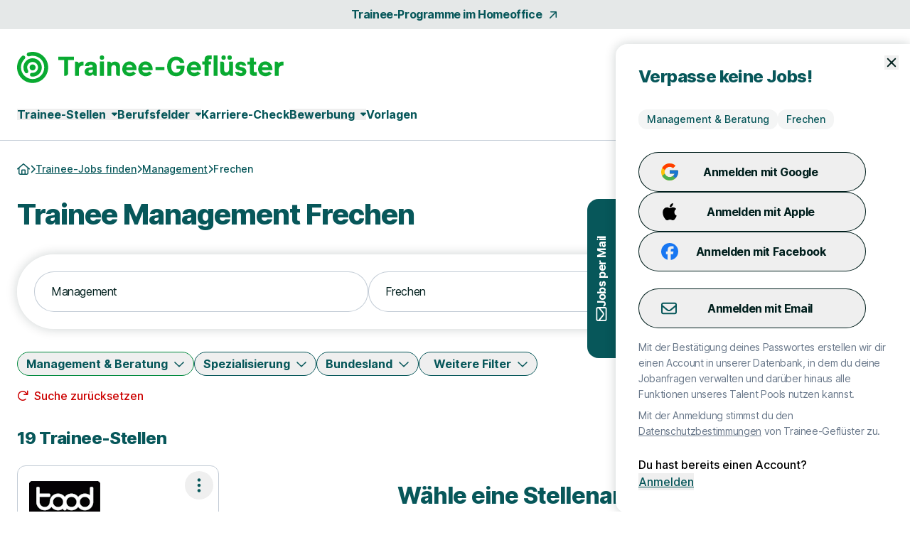

--- FILE ---
content_type: text/html; charset=utf-8
request_url: https://www.trainee-gefluester.de/fachrichtung/trainee-management/stadt/frechen?radius=30
body_size: 41608
content:
<!DOCTYPE html>
<html lang="de" class="h-full scroll-smooth min-w-grid">
  <head>
    <meta charset="UTF-8">
<meta name="viewport" content="width=device-width, initial-scale=1">

<title>Trainee Management in Frechen</title>

  <link crossorigin href="https://d1e0s3eaddm99m.cloudfront.net" rel="preconnect">

<link crossorigin href="https://uno-production.imgix.net" rel="preconnect">

<link crossorigin href="https://doubleclick.net" rel="preconnect">
<link crossorigin href="https://googlesyndication.com" rel="preconnect">

<link crossorigin href="https://consentmanager.net" rel="preconnect">

<link crossorigin href="https://podigee.com" rel="preconnect">
<link crossorigin href="https://podigee-cdn.net" rel="preconnect">


    <script>if(!("gdprAppliesGlobally" in window)){window.gdprAppliesGlobally=true}if(!("cmp_id" in window)||window.cmp_id<1){window.cmp_id=0}if(!("cmp_cdid" in window)){window.cmp_cdid="822ba4dc11634"}if(!("cmp_params" in window)){window.cmp_params=""}if(!("cmp_host" in window)){window.cmp_host="b.delivery.consentmanager.net"}if(!("cmp_cdn" in window)){window.cmp_cdn="cdn.consentmanager.net"}if(!("cmp_proto" in window)){window.cmp_proto="https:"}if(!("cmp_codesrc" in window)){window.cmp_codesrc="0"}window.cmp_getsupportedLangs=function(){var b=["DE","EN","FR","IT","NO","DA","FI","ES","PT","RO","BG","ET","EL","GA","HR","LV","LT","MT","NL","PL","SV","SK","SL","CS","HU","RU","SR","ZH","TR","UK","AR","BS","JA","CY"];if("cmp_customlanguages" in window){for(var a=0;a<window.cmp_customlanguages.length;a++){b.push(window.cmp_customlanguages[a].l.toUpperCase())}}return b};window.cmp_getRTLLangs=function(){var a=["AR"];if("cmp_customlanguages" in window){for(var b=0;b<window.cmp_customlanguages.length;b++){if("r" in window.cmp_customlanguages[b]&&window.cmp_customlanguages[b].r){a.push(window.cmp_customlanguages[b].l)}}}return a};window.cmp_getlang=function(a){if(typeof(a)!="boolean"){a=true}if(a&&typeof(cmp_getlang.usedlang)=="string"&&cmp_getlang.usedlang!==""){return cmp_getlang.usedlang}return window.cmp_getlangs()[0]};window.cmp_extractlang=function(a){if(a.indexOf("cmplang=")!=-1){a=a.substr(a.indexOf("cmplang=")+8,2).toUpperCase();if(a.indexOf("&")!=-1){a=a.substr(0,a.indexOf("&"))}}else{a=""}return a};window.cmp_getlangs=function(){var h=window.cmp_getsupportedLangs();var g=[];var a=location.hash;var f=location.search;var e="cmp_params" in window?window.cmp_params:"";if(cmp_extractlang(a)!=""){g.push(cmp_extractlang(a))}else{if(cmp_extractlang(f)!=""){g.push(cmp_extractlang(f))}else{if(cmp_extractlang(e)!=""){g.push(cmp_extractlang(e))}else{if("cmp_setlang" in window&&window.cmp_setlang!=""){g.push(window.cmp_setlang.toUpperCase())}else{if("cmp_langdetect" in window&&window.cmp_langdetect==1){g.push(window.cmp_getPageLang())}else{g=window.cmp_getBrowserLangs()}}}}}var c=[];for(var d=0;d<g.length;d++){var b=g[d].toUpperCase();if(b.length<2){continue}if(h.indexOf(b)!=-1){c.push(b)}else{if(b.indexOf("-")!=-1){b=b.substr(0,2)}if(h.indexOf(b)!=-1){c.push(b)}}}if(c.length==0&&typeof(cmp_getlang.defaultlang)=="string"&&cmp_getlang.defaultlang!==""){return[cmp_getlang.defaultlang.toUpperCase()]}else{return c.length>0?c:["EN"]}};window.cmp_getPageLangs=function(){var a=window.cmp_getXMLLang();if(a!=""){a=[a.toUpperCase()]}else{a=[]}a=a.concat(window.cmp_getLangsFromURL());return a.length>0?a:["EN"]};window.cmp_getPageLang=function(){var a=window.cmp_getPageLangs();return a.length>0?a[0]:""};window.cmp_getLangsFromURL=function(){var c=window.cmp_getsupportedLangs();var b=location;var m="toUpperCase";var g=b.hostname[m]()+".";var a="/"+b.pathname[m]()+"/";a=a.split("_").join("-");a=a.split("//").join("/");a=a.split("//").join("/");var f=[];for(var e=0;e<c.length;e++){var j=a.substring(0,c[e].length+2);if(g.substring(0,c[e].length+1)==c[e]+"."){f.push(c[e][m]())}else{if(c[e].length==5){var k=c[e].substring(3,5)+"-"+c[e].substring(0,2);if(g.substring(0,k.length+1)==k+"."){f.push(c[e][m]())}}else{if(j=="/"+c[e]+"/"||j=="/"+c[e]+"-"){f.push(c[e][m]())}else{if(j=="/"+c[e].replace("-","/")+"/"||j=="/"+c[e].replace("-","/")+"/"){f.push(c[e][m]())}else{if(c[e].length==5){var k=c[e].substring(3,5)+"-"+c[e].substring(0,2);var h=a.substring(0,k.length+1);if(h=="/"+k+"/"||h=="/"+k.replace("-","/")+"/"){f.push(c[e][m]())}}}}}}}return f};window.cmp_getXMLLang=function(){var c=document.getElementsByTagName("html");if(c.length>0){c=c[0]}else{c=document.documentElement}if(c&&c.getAttribute){var a=c.getAttribute("xml:lang");if(typeof(a)!="string"||a==""){a=c.getAttribute("lang")}if(typeof(a)=="string"&&a!=""){a=a.split("_").join("-").toUpperCase();var b=window.cmp_getsupportedLangs();return b.indexOf(a)!=-1||b.indexOf(a.substr(0,2))!=-1?a:""}else{return""}}};window.cmp_getBrowserLangs=function(){var c="languages" in navigator?navigator.languages:[];var b=[];if(c.length>0){for(var a=0;a<c.length;a++){b.push(c[a])}}if("language" in navigator){b.push(navigator.language)}if("userLanguage" in navigator){b.push(navigator.userLanguage)}return b};(function(){var C=document;var D=C.getElementsByTagName;var o=window;var t="";var h="";var k="";var F=function(e){var i="cmp_"+e;e="cmp"+e+"=";var d="";var l=e.length;var K=location;var L=K.hash;var w=K.search;var u=L.indexOf(e);var J=w.indexOf(e);if(u!=-1){d=L.substring(u+l,9999)}else{if(J!=-1){d=w.substring(J+l,9999)}else{return i in o&&typeof(o[i])!=="function"?o[i]:""}}var I=d.indexOf("&");if(I!=-1){d=d.substring(0,I)}return d};var j=F("lang");if(j!=""){t=j;k=t}else{if("cmp_getlang" in o){t=o.cmp_getlang().toLowerCase();h=o.cmp_getlangs().slice(0,3).join("_");k=o.cmp_getPageLangs().slice(0,3).join("_");if("cmp_customlanguages" in o){var m=o.cmp_customlanguages;for(var y=0;y<m.length;y++){var a=m[y].l.toLowerCase();if(a==t){t="en"}}}}}var q=("cmp_proto" in o)?o.cmp_proto:"https:";if(q!="http:"&&q!="https:"){q="https:"}var n=("cmp_ref" in o)?o.cmp_ref:location.href;if(n.length>300){n=n.substring(0,300)}var A=function(d){var M=C.createElement("script");M.setAttribute("data-cmp-ab","1");M.type="text/javascript";M.async=true;M.src=d;var L=["body","div","span","script","head"];var w="currentScript";var J="parentElement";var l="appendChild";var K="body";if(C[w]&&C[w][J]){C[w][J][l](M)}else{if(C[K]){C[K][l](M)}else{for(var u=0;u<L.length;u++){var I=D(L[u]);if(I.length>0){I[0][l](M);break}}}}};var b=F("design");var c=F("regulationkey");var z=F("gppkey");var s=F("att");var f=o.encodeURIComponent;var g;try{g=C.cookie.length>0}catch(B){g=false}var x=F("darkmode");if(x=="0"){x=0}else{if(x=="1"){x=1}else{try{if("matchMedia" in window&&window.matchMedia){var H=window.matchMedia("(prefers-color-scheme: dark)");if("matches" in H&&H.matches){x=1}}}catch(B){x=0}}}var p=q+"//"+o.cmp_host+"/delivery/cmp.php?";p+=("cmp_id" in o&&o.cmp_id>0?"id="+o.cmp_id:"")+("cmp_cdid" in o?"&cdid="+o.cmp_cdid:"")+"&h="+f(n);p+=(b!=""?"&cmpdesign="+f(b):"")+(c!=""?"&cmpregulationkey="+f(c):"")+(z!=""?"&cmpgppkey="+f(z):"");p+=(s!=""?"&cmpatt="+f(s):"")+("cmp_params" in o?"&"+o.cmp_params:"")+(g?"&__cmpfcc=1":"");p+=(x>0?"&cmpdarkmode=1":"");A(p+"&l="+f(t)+"&ls="+f(h)+"&lp="+f(k)+"&o="+(new Date()).getTime());if(!("cmp_quickstub" in window)){var r="js";var v=F("debugunminimized")!=""?"":".min";if(F("debugcoverage")=="1"){r="instrumented";v=""}if(F("debugtest")=="1"){r="jstests";v=""}var G=new Date();var E=G.getFullYear()+"-"+(G.getMonth()+1)+"-"+G.getDate();A(q+"//"+o.cmp_cdn+"/delivery/"+r+"/cmp_final"+v+".js?t="+E)}})();window.cmp_rc=function(c,b){var l;try{l=document.cookie}catch(h){l=""}var j="";var f=0;var g=false;while(l!=""&&f<100){f++;while(l.substr(0,1)==" "){l=l.substr(1,l.length)}var k=l.substring(0,l.indexOf("="));if(l.indexOf(";")!=-1){var m=l.substring(l.indexOf("=")+1,l.indexOf(";"))}else{var m=l.substr(l.indexOf("=")+1,l.length)}if(c==k){j=m;g=true}var d=l.indexOf(";")+1;if(d==0){d=l.length}l=l.substring(d,l.length)}if(!g&&typeof(b)=="string"){j=b}return(j)};window.cmp_stub=function(){var a=arguments;__cmp.a=__cmp.a||[];if(!a.length){return __cmp.a}else{if(a[0]==="ping"){if(a[1]===2){a[2]({gdprApplies:gdprAppliesGlobally,cmpLoaded:false,cmpStatus:"stub",displayStatus:"hidden",apiVersion:"2.2",cmpId:31},true)}else{a[2](false,true)}}else{if(a[0]==="getTCData"){__cmp.a.push([].slice.apply(a))}else{if(a[0]==="addEventListener"||a[0]==="removeEventListener"){__cmp.a.push([].slice.apply(a))}else{if(a.length==4&&a[3]===false){a[2]({},false)}else{__cmp.a.push([].slice.apply(a))}}}}}};window.cmp_dsastub=function(){var a=arguments;a[0]="dsa."+a[0];window.cmp_gppstub(a)};window.cmp_gppstub=function(){var c=arguments;__gpp.q=__gpp.q||[];if(!c.length){return __gpp.q}var h=c[0];var g=c.length>1?c[1]:null;var f=c.length>2?c[2]:null;var a=null;var j=false;if(h==="ping"){a=window.cmp_gpp_ping();j=true}else{if(h==="addEventListener"){__gpp.e=__gpp.e||[];if(!("lastId" in __gpp)){__gpp.lastId=0}__gpp.lastId++;var d=__gpp.lastId;__gpp.e.push({id:d,callback:g});a={eventName:"listenerRegistered",listenerId:d,data:true,pingData:window.cmp_gpp_ping()};j=true}else{if(h==="removeEventListener"){__gpp.e=__gpp.e||[];a=false;for(var e=0;e<__gpp.e.length;e++){if(__gpp.e[e].id==f){__gpp.e[e].splice(e,1);a=true;break}}j=true}else{__gpp.q.push([].slice.apply(c))}}}if(a!==null&&typeof(g)==="function"){g(a,j)}};window.cmp_gpp_ping=function(){return{gppVersion:"1.1",cmpStatus:"stub",cmpDisplayStatus:"hidden",signalStatus:"not ready",supportedAPIs:["2:tcfeuv2","5:tcfcav1","7:usnat","8:usca","9:usva","10:usco","11:usut","12:usct","13:usfl","14:usmt","15:usor","16:ustx","17:usde","18:usia","19:usne","20:usnh","21:usnj","22:ustn"],cmpId:31,sectionList:[],applicableSections:[0],gppString:"",parsedSections:{}}};window.cmp_addFrame=function(b){if(!window.frames[b]){if(document.body){var a=document.createElement("iframe");a.style.cssText="display:none";if("cmp_cdn" in window&&"cmp_ultrablocking" in window&&window.cmp_ultrablocking>0){a.src="//"+window.cmp_cdn+"/delivery/empty.html"}a.name=b;a.setAttribute("title","Intentionally hidden, please ignore");a.setAttribute("role","none");a.setAttribute("tabindex","-1");document.body.appendChild(a)}else{window.setTimeout(window.cmp_addFrame,10,b)}}};window.cmp_msghandler=function(d){var a=typeof d.data==="string";try{var c=a?JSON.parse(d.data):d.data}catch(f){var c=null}if(typeof(c)==="object"&&c!==null&&"__cmpCall" in c){var b=c.__cmpCall;window.__cmp(b.command,b.parameter,function(h,g){var e={__cmpReturn:{returnValue:h,success:g,callId:b.callId}};d.source.postMessage(a?JSON.stringify(e):e,"*")})}if(typeof(c)==="object"&&c!==null&&"__tcfapiCall" in c){var b=c.__tcfapiCall;window.__tcfapi(b.command,b.version,function(h,g){var e={__tcfapiReturn:{returnValue:h,success:g,callId:b.callId}};d.source.postMessage(a?JSON.stringify(e):e,"*")},b.parameter)}if(typeof(c)==="object"&&c!==null&&"__gppCall" in c){var b=c.__gppCall;window.__gpp(b.command,function(h,g){var e={__gppReturn:{returnValue:h,success:g,callId:b.callId}};d.source.postMessage(a?JSON.stringify(e):e,"*")},"parameter" in b?b.parameter:null,"version" in b?b.version:1)}if(typeof(c)==="object"&&c!==null&&"__dsaCall" in c){var b=c.__dsaCall;window.__dsa(b.command,function(h,g){var e={__dsaReturn:{returnValue:h,success:g,callId:b.callId}};d.source.postMessage(a?JSON.stringify(e):e,"*")},"parameter" in b?b.parameter:null,"version" in b?b.version:1)}};window.cmp_setStub=function(a){if(!(a in window)||(typeof(window[a])!=="function"&&typeof(window[a])!=="object"&&(typeof(window[a])==="undefined"||window[a]!==null))){window[a]=window.cmp_stub;window[a].msgHandler=window.cmp_msghandler;window.addEventListener("message",window.cmp_msghandler,false)}};window.cmp_setGppStub=function(a){if(!(a in window)||(typeof(window[a])!=="function"&&typeof(window[a])!=="object"&&(typeof(window[a])==="undefined"||window[a]!==null))){window[a]=window.cmp_gppstub;window[a].msgHandler=window.cmp_msghandler;window.addEventListener("message",window.cmp_msghandler,false)}};if(!("cmp_noiframepixel" in window)){window.cmp_addFrame("__cmpLocator")}if((!("cmp_disabletcf" in window)||!window.cmp_disabletcf)&&!("cmp_noiframepixel" in window)){window.cmp_addFrame("__tcfapiLocator")}if((!("cmp_disablegpp" in window)||!window.cmp_disablegpp)&&!("cmp_noiframepixel" in window)){window.cmp_addFrame("__gppLocator")}if((!("cmp_disabledsa" in window)||!window.cmp_disabledsa)&&!("cmp_noiframepixel" in window)){window.cmp_addFrame("__dsaLocator")}window.cmp_setStub("__cmp");if(!("cmp_disabletcf" in window)||!window.cmp_disabletcf){window.cmp_setStub("__tcfapi")}if(!("cmp_disablegpp" in window)||!window.cmp_disablegpp){window.cmp_setGppStub("__gpp")}if(!("cmp_disabledsa" in window)||!window.cmp_disabledsa){window.cmp_setGppStub("__dsa")};</script>

  <script class="cmplazyload" data-cmp-vendor="s1498" type="text/plain" data-cmp-src="https://securepubads.g.doubleclick.net/tag/js/gpt.js"></script>
  <script class="cmplazyload" data-cmp-vendor="s1" type="text/plain">
    window.googletag = window.googletag || {cmd: []};
    var callback = function(tcData, success) {
        if(success && tcData.eventStatus === 'tcloaded') {
            googletag.cmd.push(function() {
                googletag.pubads().setTargeting('consent','true');
                if (typeof tcData.tcString !== 'undefined') {
                    googletag.pubads().setTargeting('consentstring',tcData.tcString);
                }
            });
            callAdserver();
            __tcfapi('removeEventListener', 2, function(success) {}, tcData.listenerId);
        } else if(success && tcData.eventStatus === 'useractioncomplete') {
            googletag.cmd.push(function() {
                googletag.pubads().setTargeting('consent','true');
                if (typeof tcData.tcString !== 'undefined') {
                    googletag.pubads().setTargeting('consentstring',tcData.tcString);
                }
            });
            callAdserver();
            __tcfapi('removeEventListener', 2, function(success) {}, tcData.listenerId);
        } else if(!success && tcData === 'NO_CMP_FOUND') {
        }
    }
    if (typeof __tcfapi === 'undefined') {
        var cmpInti = 0;
        window.cmpInt = setInterval(function(){
            cmpInti++;
            if (typeof __tcfapi !== 'undefined') {
                window.clearInterval(window.cmpInt);
                __tcfapi('addEventListener', 2, callback);
            }
            if (cmpInti > 10) {
                window.clearInterval(window.cmpInt);
            }
        }, 200);
    } else {
        __tcfapi('addEventListener', 2, callback);
    }
  </script>
  <script class="cmplazyload" data-cmp-vendor="s1" type="text/plain">
    googletag.cmd.push(function() {
        if (window.innerWidth < 1200) {
    if (googletag && googletag.pubadsReady) return;
    googletag
      .defineSlot('/39216077/mob_jobs_trainee_gefluester/jobs_management/mobile_lb1', [[320,100]], 'slot_mobile_lb_1')
      .addService(googletag.pubads().addEventListener('slotRenderEnded', function(event) {
        if (event.slot.getSlotElementId() == 'slot_mobile_lb_1') {
          if (!event.isEmpty) {
            let element = document.getElementById('slot_mobile_lb_1');
            if (element) {
              element.style.width = '320px';
              element.style.height = '100px';
              element.classList.add('--ad-filled');
            }
          }
        }
      }))
      .setTargeting('pos', 'mobile_lb1');
  }
  if (window.innerWidth < 1200) {
    if (googletag && googletag.pubadsReady) return;
    googletag
      .defineSlot('/39216077/mob_jobs_trainee_gefluester/jobs_management/mobile_lb2', [[320,100]], 'slot_mobile_lb_2')
      .addService(googletag.pubads().addEventListener('slotRenderEnded', function(event) {
        if (event.slot.getSlotElementId() == 'slot_mobile_lb_2') {
          if (!event.isEmpty) {
            let element = document.getElementById('slot_mobile_lb_2');
            if (element) {
              element.style.width = '320px';
              element.style.height = '100px';
              element.classList.add('--ad-filled');
            }
          }
        }
      }))
      .setTargeting('pos', 'mobile_lb2');
  }
  if (window.innerWidth >= 1200) {
    if (googletag && googletag.pubadsReady) return;
    googletag
      .defineSlot('/39216077/sta_jobs_trainee_gefluester/jobs/sky1', [[160,600]], 'slot_sky_1')
      .addService(googletag.pubads().addEventListener('slotRenderEnded', function(event) {
        if (event.slot.getSlotElementId() == 'slot_sky_1') {
          if (!event.isEmpty) {
            let element = document.getElementById('slot_sky_1');
            if (element) {
              element.style.width = '160px';
              element.style.height = '600px';
              element.classList.add('--ad-filled');
            }
          }
        }
      }))
      .setTargeting('pos', 'sky1');
  }


      googletag.pubads().setTargeting('loktitel', 'trainee_gefluester');
      googletag.pubads().setTargeting('environment', 'sta');
      googletag.pubads().setTargeting('abs_page', '/fachrichtung/trainee-management/stadt/frechen');

        googletag.pubads().setTargeting('abs_channel_stadt', 'frechen');
          googletag.pubads().setTargeting('abs_channel_stadt_bl', 'nordrhein-westfalen');

        googletag.pubads().setTargeting('abs_channel_bf', 'management');








        googletag.pubads().setTargeting('abs_user_cat', 'graduate_public');

      googletag.pubads().enableSingleRequest();
      googletag.pubads().collapseEmptyDivs(true,true);
      googletag.enableServices();
    });

    function callAdserver() {
      googletag.cmd.push(function () {
        googletag.pubads().refresh();
      });
    }
  </script>

  <script type="text/plain" class="cmplazyload" data-cmp-vendor="s905">
    (function(w,d,s,l,i){w[l]=w[l]||[];w[l].push({'gtm.start': new Date().getTime(),event:'gtm.js'});var f=d.getElementsByTagName(s)[0], j=d.createElement(s),dl=l!='dataLayer'?'&l='+l:'';j.async=true;j.src= 'https://www.googletagmanager.com/gtm.js?id='+i+dl;f.parentNode.insertBefore(j,f);})(window,document,'script','dataLayer','GTM-PDMN5T');
  </script>





<link rel="stylesheet" href="https://d1e0s3eaddm99m.cloudfront.net/assets/inter-e5923ab1f935bb5623240b6a72039c6f59140fbe0141f1443950afc97ed22daa.css" data-turbo-track="reload" />
<link rel="stylesheet" href="https://d1e0s3eaddm99m.cloudfront.net/assets/tailwind_turtles-9bd3e648bc3888007be6fe3e6c6a864e64ed15c15acb57b3e506ef88a85cb00b.css" data-turbo-track="reload" />


<script src="https://d1e0s3eaddm99m.cloudfront.net/assets/turtles_application-3ec3abc5b9900fef0938cfed9e23a606034524318db5f7c2a973a3cd73bdd7b3.js" data-turbo-track="reload" defer="defer"></script>

<script src="https://d1e0s3eaddm99m.cloudfront.net/assets/hashcash-7fbb3a5d35e7975f9b541acb52be958e2b16e48d72befd19a79b0beb1d23df4b.js" data-turbo-track="reload" defer="defer"></script>


  <script async defer data-domain="trainee-gefluester.de" src="https://plausible.io/js/plausible.js"></script>

  <meta content="SirSegjOA0U8laGQbHOrmFSnS7Cm8tm5hDmOHljaG9U" name="google-site-verification">

  <meta content="2xsA2iTdK99CEjf8pVbJ7I1zwWCnNmXgEGRH0J65e_A" name="google-site-verification">


<meta name="csrf-param" content="authenticity_token" />
<meta name="csrf-token" content="0nChrOBe6uJ1Iuvj6IIrnL8mLw53Ce2CWVnQ4mdFW9DtF8gfmXxKS7WUDjN_fDatwFrG0owy73_x6VJoLDja_A" />




<meta name="turbo-refresh-scroll" content="preserve">

  <meta name="robots" content="follow,index">

<meta name="description" content="Du willst deine Karriere als Management Trainee in Frechen starten? Finde den Job, den du suchst &amp; bewirb dich online!">
<meta property="og:title" content="Trainee Management in Frechen">
<meta property="og:description" content="Du willst deine Karriere als Management Trainee in Frechen starten? Finde den Job, den du suchst &amp; bewirb dich online!">
<meta property="og:url" content="https://www.trainee-gefluester.de/fachrichtung/trainee-management/stadt/frechen?radius=30">
<meta property="og:image" content="https://uno-production.imgix.net/cloud_images/trainee_gefluester_og_image.jpg?w=1200&h=630">
<link rel="canonical" href="https://www.trainee-gefluester.de/fachrichtung/trainee-management/stadt/frechen">


<link rel="icon" href="https://d1e0s3eaddm99m.cloudfront.net/assets/turtles/trainee_gefluester/favicons/favicon-6dc1ceed700ab7034293adb2fda81ab917b2721b53fb35a13ed0378eccfa075e.ico" sizes="any">
<link rel="icon" href="https://d1e0s3eaddm99m.cloudfront.net/assets/turtles/trainee_gefluester/favicons/icon-97d9a1cfca5b2866defca64c9c62c9e61cd4104f16fe949cffce94aece58461d.svg" type="image/svg+xml">
<link rel="apple-touch-icon" href="https://d1e0s3eaddm99m.cloudfront.net/assets/turtles/trainee_gefluester/favicons/apple-touch-icon-838183c4e5abebe87cd67f83c2744c514528c448b0333c65770570028603c0c8.png">
<link rel="manifest" href="/manifest.webmanifest">
<meta name="theme-color" content="#09AA31">


<meta name="gtm-element" content="{&quot;user-status&quot;:&quot;Nutzer&quot;,&quot;session-id&quot;:&quot;0e334202969624e510&quot;,&quot;user-id-b2c&quot;:&quot;&quot;,&quot;user-id-b2b&quot;:&quot;&quot;}"><meta name="gtm-element" content="{&quot;filter-auswahl&quot;:{&quot;Filter_Arbeitszeit&quot;:null,&quot;Filter_Berufserfahrung&quot;:null,&quot;Filter_Hintergrund&quot;:null,&quot;Filter_Homeoffice&quot;:null,&quot;Filter_Spezialisierung&quot;:null,&quot;Filter_Standort&quot;:&quot;Frechen&quot;,&quot;Filter_Schnellbewerbung&quot;:null,&quot;Filter_keinAnschreiben&quot;:null,&quot;Filter_Bundesland&quot;:null,&quot;Filter_Branche&quot;:&quot;Management \u0026 Beratung&quot;,&quot;Filter_Position&quot;:null,&quot;Filter_Refugees&quot;:null,&quot;Filter_Gehaltsangabe&quot;:null}}">


  </head>
  <body class="font-sans font-medium antialiased flex flex-col min-h-full --loading [&amp;.--loading_*]:transition-none has-[dialog[open]]:overflow-y-hidden max-lg:has-[.--job-offer-open]:overflow-y-hidden selection:bg-primary-200 selection:text-primary" data-controller="load data-layer-pusher navigation" data-action="turbo:load@window-&gt;load#removeBodyClass data_pushed@window-&gt;data-layer-pusher#turboPush turbo:load@window-&gt;data-layer-pusher#loadPush" data-turbo="false">
        <noscript>
      <iframe src="https://www.googletagmanager.com/ns.html?id=GTM-PDMN5T" height="0" width="0" style="display:none;visibility:hidden" aria-hidden="true"></iframe>
    </noscript>

    <noscript>
  <div class="bg-alert-100 flex p-md lg:p-lg rounded-xl gap-sm !rounded-none !p-sm">
  <div class="flex justify-center items-start shrink-0">
    <svg xmlns="http://www.w3.org/2000/svg" viewBox="0 0 512 512" aria-hidden="true" class="fontawesome-icon fill-alert size-6" width="24px" height="24px"><!--! Font Awesome Pro 6.2.0 by @fontawesome - https://fontawesome.com License - https://fontawesome.com/license (Commercial License) Copyright 2022 Fonticons, Inc. --><path d="M256 0C114.6 0 0 114.6 0 256s114.6 256 256 256s256-114.6 256-256S397.4 0 256 0zM256 464c-114.7 0-208-93.31-208-208S141.3 48 256 48s208 93.31 208 208S370.7 464 256 464zM256 304c13.25 0 24-10.75 24-24v-128C280 138.8 269.3 128 256 128S232 138.8 232 152v128C232 293.3 242.8 304 256 304zM256 337.1c-17.36 0-31.44 14.08-31.44 31.44C224.6 385.9 238.6 400 256 400s31.44-14.08 31.44-31.44C287.4 351.2 273.4 337.1 256 337.1z"></path></svg>

  </div>
  <div class="flex flex-col">
      <p class="font-bold text-alert">      JavaScript ist momentan deaktiviert. Bitte JavaScript aktivieren, um alle Funktionen von Trainee-Geflüster nutzen zu können.
</p>
  </div>
</div></noscript>

    
    <a class="rounded-full border-0 transition-colors focus:z-10 focus:outline-none focus-visible:ring-2 focus-visible:ring-offset-2 py-2 lg:py-2.5 px-8 font-bold leading-[120%] tracking-tight text-[1rem] text-white active:ring-4 disabled:ring-0 disabled:cursor-default bg-gradient-to-r from-logo from-15% to-primary to-65% hover:from-secondary hover:to-secondary aria-disabled:from-primary/30 aria-disabled:to-primary/30 aria-disabled:ring-0 aria-disabled:pointer-events-none focus-visible:ring-primary active:bg-secondary active:ring-secondary/20 disabled:from-primary/30 disabled:to-primary/30 disabled:pointer-events-none absolute left-0 top-0 transition-transform -translate-y-full focus:translate-y-0" href="#main">Zum Hauptinhalt</a>
    <div class="bg-tertiary/[.1]">
  <a class="leading-[160%] tracking-tight text-[1rem] font-bold text-secondary flex items-center justify-center space-x-2 group block py-2 hover:text-primary" data-gtm-element="navigation_link" data-gtm-value="Trainee-Programme im Homeoffice" href="/trainee-stellen?remote_work=optional">
    <span class="group-focus-visible:outline group-focus-visible:outline-2 group-focus-visible:outline-current group-focus-visible:outline-offset-2">Trainee-Programme im Homeoffice</span>
    <svg xmlns="http://www.w3.org/2000/svg" viewBox="0 0 320 512" aria-hidden="true" class="fontawesome-icon h-4 w-4 fill-current motion-safe:group-hover:rotate-45 motion-safe:transition-transform motion-safe:ease-[cubic-bezier(0.42,0,0.58,1.0)] motion-safe:duration-500" width="16px" height="16px"><!--! Font Awesome Pro 6.2.0 by @fontawesome - https://fontawesome.com License - https://fontawesome.com/license (Commercial License) Copyright 2022 Fonticons, Inc. --><path d="M320 120v240c0 13.25-10.75 24-24 24s-24-10.75-24-24V177.9l-231 231C36.28 413.7 30.14 416 24 416s-12.28-2.344-16.97-7.031c-9.375-9.375-9.375-24.56 0-33.94L238.1 144H56C42.75 144 32 133.3 32 120S42.75 96 56 96h240C309.3 96 320 106.8 320 120z"></path></svg>

</a></div>


<header class="max-lg:sticky max-lg:top-0 max-lg:z-stickyNavigation transition-colors group bg-white max-lg:[&amp;.--stuck]:shadow-stucked max-lg:[.toggle-link--body-locked_&amp;]:hidden lg:pt-sm" data-navigation-target="stickyMenu">
  <div class="flex justify-between items-center w-full m-navigation px-sm min-w-grid py-xs max-w-navigation sm:py-sm lg:px-md">
    <a class="text-primary" aria-label="Gehe zur Startseite von Trainee-Geflüster" href="/">
      <span class="sr-only">Trainee-Geflüster Homepage</span>
      <svg xmlns="http://www.w3.org/2000/svg" fill="none" viewBox="0 0 972 114" class="h-[22px] sm:h-[32px] lg:h-[44px] w-auto">
    <path fill="#09AA31" fill-rule="evenodd" d="M67.67 56.72c0 6.08-4.93 11.01-11.01 11.01S45.65 62.8 45.65 56.72s4.93-11.01 11.01-11.01 11.01 4.93 11.01 11.01ZM40 67.4a.435.435 0 0 0 .023.04l.012.018.045.062a6.806 6.806 0 0 1 1.12 3.75c0 3.78-3.07 6.85-6.85 6.85-2.34 0-4.41-1.18-5.64-2.97l-.06-.09c-.05-.08-.1-.15-.15-.22a33.33 33.33 0 0 1-5.33-18.13c0-18.5 14.99-33.49 33.49-33.49v.03c18.5 0 33.49 14.99 33.49 33.49S75.16 90.23 56.66 90.23c-1.13 0-2.25-.07-3.35-.18l-.3-.03a6.849 6.849 0 0 1 .81-13.65c.22 0 .44.01.66.03h.11c.68.07 1.38.11 2.08.11 10.93 0 19.8-8.87 19.8-19.8 0-10.93-8.87-19.8-19.8-19.8-10.93 0-19.8 8.86-19.8 19.8 0 3.93 1.15 7.59 3.12 10.67.01 0 .01.02.01.02Zm14.54 9a.373.373 0 0 1-.08-.01h.07l.01.01Zm-1.23 13.63c-.033-.004-.067-.006-.1-.008-.067-.005-.133-.009-.2-.022l.3.03ZM56.69 0c-5.45 0-10.72.79-15.71 2.22-.38.07-.75.18-1.1.31-2.73 1.01-4.68 3.62-4.68 6.7 0 3.95 3.2 7.15 7.15 7.15.54 0 1.06-.06 1.57-.18.29-.06.57-.15.84-.25 3.79-1.11 7.79-1.71 11.94-1.71 23.44 0 42.45 19 42.45 42.45 0 23.45-19 42.45-42.45 42.45-23.45 0-42.45-18.99-42.45-42.43 0-12.13 5.1-23.07 13.26-30.81.13-.12.26-.24.38-.37a7.12 7.12 0 0 0 2-4.96c0-3.95-3.2-7.15-7.15-7.15-1.68 0-3.23.59-4.45 1.56-.32.26-.62.55-.9.86C6.69 26.16 0 40.65 0 56.7c0 31.31 25.38 56.69 56.69 56.69s56.69-25.38 56.69-56.69S88 .01 56.69.01V0Zm751.83 72.9c.98 2.43 3.33 4.36 7.32 4.36s5.83-2.11 5.83-4.32c0-1.81-1.21-3.32-4.92-4.12l-5.73-1.31c-10.65-2.31-14.88-8.34-14.88-15.38 0-9.15 8.04-16.58 19.2-16.58 14.47 0 19.5 9.05 20 14.88l-13.25.07c-.96-2.25-3.02-3.89-6.55-3.89-2.92 0-5.43 1.71-5.43 4.32 0 2.11 1.71 3.32 3.92 3.72l6.63 1.31c10.35 2.11 15.38 8.34 15.38 15.68 0 8.54-6.53 16.89-19.9 16.89-15.68 0-20.71-10.15-21.11-15.68l13.49.06v-.01Zm40.11-51.33v13.85h-8.53v10.8h8.51v26.41s-.34 6.29 3.21 10.18c4.66 5.1 11.62 4.65 11.62 4.65h10.58V73.95h-6.58c-4.62 0-4.29-4.46-4.29-4.46V46.17h8.5V35.41h-8.43V21.57h-14.59ZM268.35 35.53c-19.85 0-21.14 16.1-21.14 16.1l13.94-.05c1.51-2.97 3.91-4.25 7.61-4.25s7.06 1.82 7.06 4.97c0 3.15-2.74 3.43-2.74 3.43l-9.31 1.41c-7.56 1.08-9.15 2.06-11.52 3.65-2.37 1.59-6.07 5.09-6.07 11.47 0 6.38 3.7 9.87 3.7 9.87s4.01 5.3 13.89 5.3 13.17-6.84 13.17-6.84c1.65 7.82 8.69 6.84 8.69 6.84h4.83V53.28c0-4.73-2.26-17.74-22.12-17.74l.01-.01Zm8 33.43s-.15 7.37-8.14 7.37h-2.02s-5.83.09-5.83-4.91 6.14-5.38 6.14-5.38l9.91-1.27-.06 4.19Zm159.42-7.22c0 3.83-.33 4.91-.33 4.91H397.8s-.16 2.75 2.98 5.94c3.86 3.92 11.08 3.57 11.08 3.57 7.05 0 11.52-5.07 11.52-5.07l9.54 7.56s-2.02 2.8-7.12 6.07c-5.1 3.27-15.98 6.07-25.36 2.24-9.38-3.83-14.42-10.03-16.25-18.36a28.89 28.89 0 0 1 6.27-24.89c6.14-7.2 13.91-8.9 19.08-8.9 5.17 0 12.78 1.42 19.03 8.36 6.25 6.95 7.2 14.74 7.2 18.57Zm-14.7-6.15s-1.9-8.64-11.47-8.64c-9.56 0-11.26 8.64-11.26 8.64h22.73Zm72.79 11.06s.33-1.08.33-4.91-.95-11.62-7.2-18.57c-6.25-6.94-13.86-8.36-19.03-8.36-5.17 0-12.94 1.7-19.08 8.9a28.89 28.89 0 0 0-6.27 24.89c1.83 8.33 6.87 14.53 16.25 18.36 9.39 3.83 20.26 1.03 25.36-2.24 5.1-3.27 7.12-6.07 7.12-6.07l-9.54-7.56s-4.47 5.07-11.52 5.07c0 0-7.22.35-11.08-3.57-3.14-3.19-2.98-5.94-2.98-5.94h37.64Zm-25.84-19.7c9.57 0 11.47 8.64 11.47 8.64h-22.73s1.7-8.64 11.26-8.64Zm202.99 14.79c0 3.83-.33 4.91-.33 4.91h-37.64s-.16 2.75 2.98 5.94c3.86 3.92 11.08 3.57 11.08 3.57 7.05 0 11.52-5.07 11.52-5.07l9.54 7.56s-2.03 2.8-7.12 6.07c-5.1 3.27-15.97 6.07-25.36 2.24-9.38-3.83-14.42-10.03-16.25-18.36a28.89 28.89 0 0 1 6.27-24.89c6.14-7.2 13.91-8.9 19.08-8.9 5.17 0 12.78 1.42 19.03 8.36 6.25 6.95 7.2 14.74 7.2 18.57Zm-14.7-6.15s-1.9-8.64-11.47-8.64c-9.56 0-11.26 8.64-11.26 8.64h22.73Zm274.3 11.04s.33-1.08.33-4.91-.95-11.62-7.2-18.57c-6.25-6.94-13.86-8.36-19.03-8.36-5.17 0-12.94 1.7-19.08 8.9a28.89 28.89 0 0 0-6.27 24.89c1.83 8.33 6.87 14.53 16.25 18.36 9.39 3.83 20.26 1.03 25.36-2.24 5.09-3.27 7.12-6.07 7.12-6.07l-9.54-7.56s-4.47 5.07-11.52 5.07c0 0-7.22.35-11.08-3.57-3.14-3.19-2.98-5.94-2.98-5.94h37.64Zm-25.84-19.7c9.57 0 11.47 8.64 11.47 8.64h-22.73s1.7-8.64 11.26-8.64Zm-220.92-.83h-8.55V35.29h8.64v-7.11s-.03-2 .19-3.65l.005-.04c.091-.703.729-5.653 4.655-8.58 4.01-2.99 9.14-3.01 9.14-3.01h11.38v13.51h-6.44s-1.82-.09-3.13 1.05c-1.31 1.14-1.33 3.08-1.33 3.08v4.72H707V46.1h-8.61v41.43h-14.54V46.1Zm47.39-33.01h-14.31v74.44h14.31V13.09ZM329.07 35.41V87.54h14.06v-27.3c0-2.8 1.31-12.17 9.78-12.17 8.47 0 8.14 9.37 8.14 9.37v22.03c.08 7.23 6.33 7.89 6.33 7.89h7.98V53.32c0-10.27-7.89-17.92-18.17-17.92-10.28 0-14.14 6.25-14.14 6.25s.08-1.39-1.89-3.86c-1.98-2.46-4.69-2.38-4.69-2.38h-7.4Zm-86.56 14.44-.019.001.019-.181V35.42h-4.57s-4.4-.2-8.32 2.18c-3.92 2.38-4.7 5.35-4.7 5.35s.31-2.04-1.7-4.6c-2.01-2.56-4.23-2.42-4.23-2.42h-7.84v51.61h14.39V65.11s-.61-5.51 2.9-10.16c3.69-4.88 12.14-4.98 12.14-4.98l1.911-.119-.001.009.02-.01Zm728.501.001.019-.001-.02.01.001-.009Zm.019-.181-.019.181-1.911.119s-8.45.1-12.14 4.98c-3.51 4.65-2.9 10.16-2.9 10.16v22.43h-14.39V35.93h7.84s2.22-.14 4.23 2.42c2.01 2.56 1.7 4.6 1.7 4.6s.78-2.97 4.7-5.35c3.92-2.39 8.32-2.18 8.32-2.18h4.57v14.25ZM317.07 35.14h-15.01v52.4h15.01v-52.4Zm.43-14.3a7.94 7.94 0 1 1-15.88 0 7.94 7.94 0 0 1 15.88 0Zm469.73 14.51v52.12h-7.43s-2.73.05-4.68-2.37c-1.95-2.42-1.93-3.88-1.93-3.88s-3.86 6.25-14.2 6.25-18.22-7.68-18.22-17.96c0-4.29-.01-34.06-.01-34.06l7.95.03s6.27.64 6.35 7.89v22.09s-.36 9.36 8.15 9.36 9.82-9.36 9.82-12.16V35.35h14.2ZM761 20.84a7.94 7.94 0 1 1-15.88 0 7.94 7.94 0 0 1 15.88 0Zm14.03 7.94a7.94 7.94 0 1 0 0-15.88 7.94 7.94 0 0 0 0 15.88ZM536.98 66.65V54.89h-32.5v11.76h32.5ZM150.27 17.56h57.33v12.17h-21.37v47.72c0 5.48-4.44 9.92-9.92 9.92h-4.67V29.73h-21.37V17.56Zm411.74 35.33c0-14.53 7.26-22.74 17.93-22.74h.01c7.6 0 12.74 3.92 14.62 10.46h15c-1.91-13.81-14.08-23.52-29.86-23.52-18.44 0-32.66 13.84-32.66 35.93s13.29 35.79 32.96 35.79c17.62 0 30.2-11.15 30.2-29.52V50.5H581v11.11h15c-.21 8.66-6.1 14.15-15.92 14.15-11.08 0-18.07-8.34-18.07-22.87Z" clip-rule="evenodd"></path>
</svg>

</a>    <div class="flex items-center space-x-sm sm:space-x-md md:space-x-lg">
      <div class="flex flex-wrap items-center space-x-xs sm:space-x-sm">
        <div id="job-favorites-menu" aria-live="polite"><a class="size-6 xs:size-8 flex justify-center items-center rounded-full border transition-colors text-secondary border-secondary hover:text-secondary hover:bg-primary-100 aria-current-page:focus-visible:outline-secondary" data-gtm-element="navigation_link" data-gtm-value="Merkliste" href="/merkliste">
  <span class="sr-only">Merkliste (0 Stellenanzeigen)</span>
  <svg xmlns="http://www.w3.org/2000/svg" viewBox="0 0 384 512" aria-hidden="true" class="fontawesome-icon size-3.5 fill-current" width="14px" height="14px"><!--! Font Awesome Pro 6.2.0 by @fontawesome - https://fontawesome.com License - https://fontawesome.com/license (Commercial License) Copyright 2022 Fonticons, Inc. --><path d="M336 0h-288C21.49 0 0 21.49 0 48v431.9c0 24.7 26.79 40.08 48.12 27.64L192 423.6l143.9 83.93C357.2 519.1 384 504.6 384 479.9V48C384 21.49 362.5 0 336 0zM336 452L192 368l-144 84V54C48 50.63 50.63 48 53.1 48h276C333.4 48 336 50.63 336 54V452z"></path></svg>

</a></div>
        <a class="flex items-center justify-center lg:space-x-2 lg:px-4 rounded-full lg:text-base/4 lg:py-2 size-6 xs:size-8 lg:w-auto lg:h-auto active:ring-0 disabled:ring-0 disabled:opacity-30 disabled:cursor-default shadow-[inset_0_0_0_1px] hover:bg-primary-100 active:bg-secondary aria-current-page:bg-secondary aria-current-page:text-white aria-current-page:hover:bg-primary-100 aria-current-page:hover:text-secondary aria-current-page:focus-visible:outline-secondary  disabled:hover:bg-white transition-colors text-secondary shadow-secondary" data-gtm-element="navigation_link" data-gtm-value="Stellenmarkt" href="/trainee-stellen">
          <svg xmlns="http://www.w3.org/2000/svg" viewBox="0 0 512 512" aria-hidden="true" class="fontawesome-icon size-3.5 fill-current" width="14px" height="14px"><!--! Font Awesome Pro 6.2.0 by @fontawesome - https://fontawesome.com License - https://fontawesome.com/license (Commercial License) Copyright 2022 Fonticons, Inc. --><path d="M504.1 471l-134-134C399.1 301.5 415.1 256.8 415.1 208c0-114.9-93.13-208-208-208S-.0002 93.13-.0002 208S93.12 416 207.1 416c48.79 0 93.55-16.91 129-45.04l134 134C475.7 509.7 481.9 512 488 512s12.28-2.344 16.97-7.031C514.3 495.6 514.3 480.4 504.1 471zM48 208c0-88.22 71.78-160 160-160s160 71.78 160 160s-71.78 160-160 160S48 296.2 48 208z"></path></svg>

          <span class="sr-only lg:not-sr-only">Stellenmarkt</span>
</a>
          <a class="flex items-center justify-center lg:space-x-2 lg:px-4 rounded-full lg:text-base/4 lg:py-2 size-6 xs:size-8 lg:w-auto lg:h-auto active:ring-0 disabled:ring-0 disabled:opacity-30 disabled:cursor-default shadow-[inset_0_0_0_1px] hover:bg-primary-100 active:bg-secondary aria-current-page:bg-secondary aria-current-page:text-white aria-current-page:hover:bg-primary-100 aria-current-page:hover:text-secondary aria-current-page:focus-visible:outline-secondary  disabled:hover:bg-white transition-colors text-secondary shadow-secondary" data-gtm-element="navigation_link" data-gtm-value="Anmelden" href="/trainees/login">
            <svg xmlns="http://www.w3.org/2000/svg" viewBox="0 0 448 512" aria-hidden="true" class="fontawesome-icon size-3.5 fill-current" width="14px" height="14px"><!--! Font Awesome Pro 6.2.0 by @fontawesome - https://fontawesome.com License - https://fontawesome.com/license (Commercial License) Copyright 2022 Fonticons, Inc. --><path d="M272 304h-96C78.8 304 0 382.8 0 480c0 17.67 14.33 32 32 32h384c17.67 0 32-14.33 32-32C448 382.8 369.2 304 272 304zM48.99 464C56.89 400.9 110.8 352 176 352h96c65.16 0 119.1 48.95 127 112H48.99zM224 256c70.69 0 128-57.31 128-128c0-70.69-57.31-128-128-128S96 57.31 96 128C96 198.7 153.3 256 224 256zM224 48c44.11 0 80 35.89 80 80c0 44.11-35.89 80-80 80S144 172.1 144 128C144 83.89 179.9 48 224 48z"></path></svg>

            <span class="sr-only lg:not-sr-only">Anmelden</span>
</a>      </div>
        <button class="xl:hidden p-xs rounded-full text-secondary" data-action="click->navigation#toggleMobileMenu">
          <span class="sr-only">Sekundäre Navigation öffnen</span>
          <svg xmlns="http://www.w3.org/2000/svg" width="16px" height="14" viewBox="0 0 16 14" fill="none" aria-hidden="true" class="fontawesome-icon w-4 h-auto fill-current">
    <path d="M0 1.28585C0 0.812639 0.383929 0.428711 0.857143 0.428711H15.1429C15.6179 0.428711 16 0.812639 16 1.28585C16 1.75907 15.6179 2.143 15.1429 2.143H0.857143C0.383929 2.143 0 1.76085 0 1.28585ZM0 7.00014C0 6.52514 0.383929 6.143 0.857143 6.143H15.1429C15.6179 6.143 16 6.52514 16 7.00014C16 7.47514 15.6179 7.85728 15.1429 7.85728H0.857143C0.383929 7.85728 0 7.47514 0 7.00014ZM15.1429 13.5716H0.857143C0.383929 13.5716 0 13.1894 0 12.7144C0 12.2394 0.383929 11.8573 0.857143 11.8573H15.1429C15.6179 11.8573 16 12.2394 16 12.7144C16 13.1894 15.6179 13.5716 15.1429 13.5716Z" fill="currentColor"></path>
</svg>

        </button>
    </div>
  </div>
</header><dialog aria-label="Sekundäre Navigation" data-controller="focus" data-action="keydown.esc-&gt;navigation#toggleMobileMenu keydown.tab-&gt;focus#cycle keydown.shift+tab-&gt;focus#cycle" data-navigation-target="pushMenu" class="group/push-menu bg-white backdrop:bg-transparent fixed top-0 left-0 w-full h-full max-w-none max-h-none flex flex-col pt-xl pb-lg px-md m-0 invisible open:visible translate-x-[110%] max-xl:open:translate-x-0 transition-transform ease-[cubic-bezier(0.645,0.045,0.355,1)] motion-reduce:duration-0 motion-safe:duration-700 z-pushNavigation overflow-y-auto overflow-x-hidden">
  <div class="flex justify-end">
    <button class="flex items-center space-x-2 transition-colors text-secondary hover:text-primary" data-action="click->navigation#toggleMobileMenu">
      <span>Schließen</span>
      <svg xmlns="http://www.w3.org/2000/svg" viewBox="0 0 320 512" aria-hidden="true" class="fontawesome-icon w-4 h-auto fill-current" width="16px"><!--! Font Awesome Pro 6.2.0 by @fontawesome - https://fontawesome.com License - https://fontawesome.com/license (Commercial License) Copyright 2022 Fonticons, Inc. --><path d="M312.1 375c9.369 9.369 9.369 24.57 0 33.94s-24.57 9.369-33.94 0L160 289.9l-119 119c-9.369 9.369-24.57 9.369-33.94 0s-9.369-24.57 0-33.94L126.1 256L7.027 136.1c-9.369-9.369-9.369-24.57 0-33.94s24.57-9.369 33.94 0L160 222.1l119-119c9.369-9.369 24.57-9.369 33.94 0s9.369 24.57 0 33.94L193.9 256L312.1 375z"></path></svg>

    </button>
  </div>
    <div class="mt-md space-y-md" data-controller="accordion" data-accordion-show-multiple-value="true">
        <div class="">
    <button name="button" type="button" class="w-full flex items-center justify-between peer group text-secondary hover:text-primary" data-action="click-&gt;accordion#toggle" data-accordion-target="element" aria-expanded="false" aria-controls="push-menu-item-93">
        <span class="tracking-tight leading-[var(--leading-heading)] text-[calc(1.25rem+((1vw-0.2rem)*0.5952))] lg:text-[1.5rem] font-extrabold">Trainee-Stellen</span>
        <svg xmlns="http://www.w3.org/2000/svg" viewBox="0 0 512 512" aria-hidden="true" class="fontawesome-icon shrink-0 size-8 fill-current transition-transform group-aria-expanded:rotate-180 ml-sm" width="32px" height="32px"><!--! Font Awesome Pro 6.2.0 by @fontawesome - https://fontawesome.com License - https://fontawesome.com/license (Commercial License) Copyright 2022 Fonticons, Inc. --><path d="M351 207L256 302.1L160.1 207c-9.375-9.375-24.56-9.375-33.94 0s-9.375 24.56 0 33.94l112 112C243.7 357.7 249.8 360 256 360s12.28-2.344 16.97-7.031l112-112c9.375-9.375 9.375-24.56 0-33.94S360.4 197.7 351 207zM256 0C114.6 0 0 114.6 0 256s114.6 256 256 256s256-114.6 256-256S397.4 0 256 0zM256 464c-114.7 0-208-93.31-208-208S141.3 48 256 48s208 93.31 208 208S370.7 464 256 464z"></path></svg>

</button>    <div id="push-menu-item-93" class="grid invisible ease-in-out motion-safe:transition-all motion-safe:duration-500 group-open/push-menu:peer-aria-expanded:visible grid-rows-[0fr] peer-aria-expanded:grid-rows-[1fr] peer-aria-expanded:mt-sm">
      <div class="flex overflow-hidden flex-col px-xs -mx-xs">
        <ul class="space-y-md py-xxs">
            <li>
  <a class="text-secondary block hover:text-primary leading-[160%] tracking-tight text-[1rem] font-normal" data-gtm-element="navigation_link" data-gtm-value="Alle Trainee-Stellen" href="/trainee-stellen">Alle Trainee-Stellen</a>
</li>

            <li>
  <a class="text-secondary block hover:text-primary leading-[160%] tracking-tight text-[1rem] font-normal" data-gtm-element="navigation_link" data-gtm-value="Alle Städte" href="/stadt">Alle Städte</a>
</li>

        </ul>
      </div>
    </div>
</div>
        <div class="">
    <button name="button" type="button" class="w-full flex items-center justify-between peer group text-secondary hover:text-primary" data-action="click-&gt;accordion#toggle" data-accordion-target="element" aria-expanded="false" aria-controls="push-menu-item-37">
        <span class="tracking-tight leading-[var(--leading-heading)] text-[calc(1.25rem+((1vw-0.2rem)*0.5952))] lg:text-[1.5rem] font-extrabold">Berufsfelder</span>
        <svg xmlns="http://www.w3.org/2000/svg" viewBox="0 0 512 512" aria-hidden="true" class="fontawesome-icon shrink-0 size-8 fill-current transition-transform group-aria-expanded:rotate-180 ml-sm" width="32px" height="32px"><!--! Font Awesome Pro 6.2.0 by @fontawesome - https://fontawesome.com License - https://fontawesome.com/license (Commercial License) Copyright 2022 Fonticons, Inc. --><path d="M351 207L256 302.1L160.1 207c-9.375-9.375-24.56-9.375-33.94 0s-9.375 24.56 0 33.94l112 112C243.7 357.7 249.8 360 256 360s12.28-2.344 16.97-7.031l112-112c9.375-9.375 9.375-24.56 0-33.94S360.4 197.7 351 207zM256 0C114.6 0 0 114.6 0 256s114.6 256 256 256s256-114.6 256-256S397.4 0 256 0zM256 464c-114.7 0-208-93.31-208-208S141.3 48 256 48s208 93.31 208 208S370.7 464 256 464z"></path></svg>

</button>    <div id="push-menu-item-37" class="grid invisible ease-in-out motion-safe:transition-all motion-safe:duration-500 group-open/push-menu:peer-aria-expanded:visible grid-rows-[0fr] peer-aria-expanded:grid-rows-[1fr] peer-aria-expanded:mt-sm">
      <div class="flex overflow-hidden flex-col px-xs -mx-xs">
        <ul class="space-y-md py-xxs">
            <li>
  <a class="text-secondary block hover:text-primary leading-[160%] tracking-tight text-[1rem] font-normal" data-gtm-element="navigation_link" data-gtm-value="IT" href="/fachrichtung/trainee-it">IT</a>
</li>

            <li>
  <a class="text-secondary block hover:text-primary leading-[160%] tracking-tight text-[1rem] font-normal" data-gtm-element="navigation_link" data-gtm-value="Management" href="/fachrichtung/trainee-management">Management</a>
</li>

            <li>
  <a class="text-secondary block hover:text-primary leading-[160%] tracking-tight text-[1rem] font-normal" data-gtm-element="navigation_link" data-gtm-value="Consulting" href="/fachrichtung/trainee-consulting">Consulting</a>
</li>

            <li>
  <a class="text-secondary block hover:text-primary leading-[160%] tracking-tight text-[1rem] font-normal" data-gtm-element="navigation_link" data-gtm-value="Marketing" href="/fachrichtung/trainee-marketing">Marketing</a>
</li>

            <li>
  <a class="text-secondary block hover:text-primary leading-[160%] tracking-tight text-[1rem] font-normal" data-gtm-element="navigation_link" data-gtm-value="Architektur" href="/fachrichtung/trainee-architektur">Architektur</a>
</li>

            <li>
  <a class="text-secondary block hover:text-primary leading-[160%] tracking-tight text-[1rem] font-normal" data-gtm-element="navigation_link" data-gtm-value="Alle Berufsfelder" href="/fachrichtung">Alle Berufsfelder</a>
</li>

        </ul>
      </div>
    </div>
</div>
        <div class="">
    <a class="flex items-center text-secondary hover:text-primary w-full" data-gtm-element="navigation_link" data-gtm-value="Karriere-Check" href="/karrierecheck">
        <span class="tracking-tight leading-[var(--leading-heading)] text-[calc(1.25rem+((1vw-0.2rem)*0.5952))] lg:text-[1.5rem] font-extrabold">Karriere-Check</span>
</a></div>
        <div class="">
    <button name="button" type="button" class="w-full flex items-center justify-between peer group text-secondary hover:text-primary" data-action="click-&gt;accordion#toggle" data-accordion-target="element" aria-expanded="false" aria-controls="push-menu-item-96">
        <span class="tracking-tight leading-[var(--leading-heading)] text-[calc(1.25rem+((1vw-0.2rem)*0.5952))] lg:text-[1.5rem] font-extrabold">Bewerbung</span>
        <svg xmlns="http://www.w3.org/2000/svg" viewBox="0 0 512 512" aria-hidden="true" class="fontawesome-icon shrink-0 size-8 fill-current transition-transform group-aria-expanded:rotate-180 ml-sm" width="32px" height="32px"><!--! Font Awesome Pro 6.2.0 by @fontawesome - https://fontawesome.com License - https://fontawesome.com/license (Commercial License) Copyright 2022 Fonticons, Inc. --><path d="M351 207L256 302.1L160.1 207c-9.375-9.375-24.56-9.375-33.94 0s-9.375 24.56 0 33.94l112 112C243.7 357.7 249.8 360 256 360s12.28-2.344 16.97-7.031l112-112c9.375-9.375 9.375-24.56 0-33.94S360.4 197.7 351 207zM256 0C114.6 0 0 114.6 0 256s114.6 256 256 256s256-114.6 256-256S397.4 0 256 0zM256 464c-114.7 0-208-93.31-208-208S141.3 48 256 48s208 93.31 208 208S370.7 464 256 464z"></path></svg>

</button>    <div id="push-menu-item-96" class="grid invisible ease-in-out motion-safe:transition-all motion-safe:duration-500 group-open/push-menu:peer-aria-expanded:visible grid-rows-[0fr] peer-aria-expanded:grid-rows-[1fr] peer-aria-expanded:mt-sm">
      <div class="flex overflow-hidden flex-col px-xs -mx-xs">
        <ul class="space-y-md py-xxs">
            <li>
  <a class="text-secondary block hover:text-primary leading-[160%] tracking-tight text-[1rem] font-normal" data-gtm-element="navigation_link" data-gtm-value="Bewerbungstipps" href="/tipps/bewerbung">Bewerbungstipps</a>
</li>

            <li>
  <a class="text-secondary block hover:text-primary leading-[160%] tracking-tight text-[1rem] font-normal" data-gtm-element="navigation_link" data-gtm-value="Trainee Anschreiben" href="/tipps/bewerbung/anschreiben">Trainee Anschreiben</a>
</li>

            <li>
  <a class="text-secondary block hover:text-primary leading-[160%] tracking-tight text-[1rem] font-normal" data-gtm-element="navigation_link" data-gtm-value="Trainee Gehalt" href="/tipps/gehalt/alles-zum-thema-gehalt">Trainee Gehalt</a>
</li>

            <li>
  <a class="text-secondary block hover:text-primary leading-[160%] tracking-tight text-[1rem] font-normal" data-gtm-element="navigation_link" data-gtm-value="Trainee Lebenslauf" href="/tipps/bewerbung/lebenslauf">Trainee Lebenslauf</a>
</li>

            <li>
  <a class="text-secondary block hover:text-primary leading-[160%] tracking-tight text-[1rem] font-normal" data-gtm-element="navigation_link" data-gtm-value="Trainee Vorstellungsgespräch" href="/tipps/vorstellungsgespraech/vorstellungsgespraech">Trainee Vorstellungsgespräch</a>
</li>

            <li>
  <a class="text-secondary block hover:text-primary leading-[160%] tracking-tight text-[1rem] font-normal" data-gtm-element="navigation_link" data-gtm-value="Assessment-Center" href="/tipps/vorstellungsgespraech/assessment-center">Assessment-Center</a>
</li>

        </ul>
      </div>
    </div>
</div>
        <div class="">
    <a class="flex items-center text-secondary hover:text-primary w-full" data-gtm-element="navigation_link" data-gtm-value="Vorlagen" href="/tipps/bewerbung/muster">
        <span class="tracking-tight leading-[var(--leading-heading)] text-[calc(1.25rem+((1vw-0.2rem)*0.5952))] lg:text-[1.5rem] font-extrabold">Vorlagen</span>
</a></div>
        <div class="">
    <a class="flex items-center text-primary hover:text-secondary w-full" data-gtm-element="navigation_link" data-gtm-value="Für Arbeitgeber" href="/business/produkte/stellenanzeigen">
        <span class="tracking-tight leading-[var(--leading-heading)] text-[calc(1.25rem+((1vw-0.2rem)*0.5952))] lg:text-[1.5rem] font-extrabold">Für Arbeitgeber</span>
</a></div>
        <div class="pt-md">
    <a class="flex items-center text-secondary hover:text-primary w-full" data-gtm-element="navigation_link" data-gtm-value="Anmelden" href="/trainees/login">
        <span class="flex justify-center items-center rounded-full border border-current size-8 mr-sm">
          <svg xmlns="http://www.w3.org/2000/svg" viewBox="0 0 448 512" aria-hidden="true" class="fontawesome-icon size-3.5 fill-current" width="14px" height="14px"><!--! Font Awesome Pro 6.2.0 by @fontawesome - https://fontawesome.com License - https://fontawesome.com/license (Commercial License) Copyright 2022 Fonticons, Inc. --><path d="M272 304h-96C78.8 304 0 382.8 0 480c0 17.67 14.33 32 32 32h384c17.67 0 32-14.33 32-32C448 382.8 369.2 304 272 304zM48.99 464C56.89 400.9 110.8 352 176 352h96c65.16 0 119.1 48.95 127 112H48.99zM224 256c70.69 0 128-57.31 128-128c0-70.69-57.31-128-128-128S96 57.31 96 128C96 198.7 153.3 256 224 256zM224 48c44.11 0 80 35.89 80 80c0 44.11-35.89 80-80 80S144 172.1 144 128C144 83.89 179.9 48 224 48z"></path></svg>

        </span>
        <span class="tracking-tight leading-[var(--leading-heading)] text-[calc(1.125rem+((1vw-0.2rem)*0.2976))] lg:text-[1.25rem] font-extrabold">Anmelden</span>
</a></div>
        <div class="">
    <a class="flex items-center text-secondary hover:text-primary w-full" data-gtm-element="navigation_link" data-gtm-value="Stellenmarkt" href="/trainee-stellen">
        <span class="flex justify-center items-center rounded-full border border-current size-8 mr-sm">
          <svg xmlns="http://www.w3.org/2000/svg" viewBox="0 0 512 512" aria-hidden="true" class="fontawesome-icon size-3.5 fill-current" width="14px" height="14px"><!--! Font Awesome Pro 6.2.0 by @fontawesome - https://fontawesome.com License - https://fontawesome.com/license (Commercial License) Copyright 2022 Fonticons, Inc. --><path d="M504.1 471l-134-134C399.1 301.5 415.1 256.8 415.1 208c0-114.9-93.13-208-208-208S-.0002 93.13-.0002 208S93.12 416 207.1 416c48.79 0 93.55-16.91 129-45.04l134 134C475.7 509.7 481.9 512 488 512s12.28-2.344 16.97-7.031C514.3 495.6 514.3 480.4 504.1 471zM48 208c0-88.22 71.78-160 160-160s160 71.78 160 160s-71.78 160-160 160S48 296.2 48 208z"></path></svg>

        </span>
        <span class="tracking-tight leading-[var(--leading-heading)] text-[calc(1.125rem+((1vw-0.2rem)*0.2976))] lg:text-[1.25rem] font-extrabold">Stellenmarkt</span>
</a></div>
    </div>
</dialog>

  <div class="pb-sm lg:pb-lg bg-white">
    <nav class="w-full border-b lg:flex lg:justify-between m-navigation pb-sm border-outline max-w-navigation px-sm min-w-grid lg:pt-sm lg:pb-md lg:px-md" aria-label="Website">
        <ul class="flex flex-wrap items-center font-bold gap-y-xs gap-x-lg">
    <li data-controller="expansion" data-action="expansion:click:outside-&gt;expansion#hide" class="relative text-secondary">
    <button aria-expanded="false" aria-controls="trainee_stellen_submenu" data-expansion-target="expander" data-action="expansion#toggle keydown.esc@window-&gt;expansion#hide keydown.esc@window-&gt;expansion#focusExpander keydown.shift+tab-&gt;expansion#hide" class="peer group inline-flex items-center space-x-xs text-sm/[14px] sm:text-base/4 cursor-pointer text-secondary hover:text-primary focus:text-primary">
      <span>Trainee-Stellen</span>
      <svg xmlns="http://www.w3.org/2000/svg" width="8px" height="6" viewBox="0 0 8 6" fill="none" aria-hidden="true" class="fontawesome-icon w-2 h-auto transition-transform group-aria-expanded:rotate-180 fill-current ease-in-out duration-300 max-lg:hidden">
    <path d="M3.43472 5.16547C3.74669 5.47744 4.25331 5.47744 4.56794 5.16547L7.76496 1.96845C7.99427 1.73914 8.0636 1.39517 7.93828 1.09654C7.81296 0.7979 7.52232 0.600586 7.19968 0.600586H0.800317C0.480349 0.600586 0.187045 0.7979 0.0617237 1.09654C-0.0635972 1.39517 0.00572927 1.73914 0.23504 1.97112L3.43206 5.16813L3.43472 5.16547Z"></path>
</svg>

</button>
    <div class="hidden peer-aria-expanded:block absolute z-submenuNavigation pt-xs">
  <ul class="w-96 bg-white rounded-xl ring-1 p-xxs ring-outline" id="trainee_stellen_submenu" data-expansion-target="expandable">
      <li class="rounded-lg hover:bg-primary-100">
  <a class="block p-2 text-secondary rounded-lg focus-visible:outline-offset-0" data-gtm-element="navigation_link" data-gtm-value="Alle Trainee-Stellen" data-action="focusout-&gt;expansion#handleFocusout" href="/trainee-stellen">Alle Trainee-Stellen</a>
</li>

      <li class="rounded-lg hover:bg-primary-100">
  <a class="block p-2 text-secondary rounded-lg focus-visible:outline-offset-0" data-gtm-element="navigation_link" data-gtm-value="Alle Städte" data-action="focusout-&gt;expansion#handleFocusout" href="/stadt">Alle Städte</a>
</li>

  </ul>
</div>

</li>
    <li data-controller="expansion" data-action="expansion:click:outside-&gt;expansion#hide" class="relative max-xs:hidden text-secondary">
    <button aria-expanded="false" aria-controls="berufsfelder_submenu" data-expansion-target="expander" data-action="expansion#toggle keydown.esc@window-&gt;expansion#hide keydown.esc@window-&gt;expansion#focusExpander keydown.shift+tab-&gt;expansion#hide" class="peer group inline-flex items-center space-x-xs text-sm/[14px] sm:text-base/4 cursor-pointer text-secondary hover:text-primary focus:text-primary">
      <span>Berufsfelder</span>
      <svg xmlns="http://www.w3.org/2000/svg" width="8px" height="6" viewBox="0 0 8 6" fill="none" aria-hidden="true" class="fontawesome-icon w-2 h-auto transition-transform group-aria-expanded:rotate-180 fill-current ease-in-out duration-300 max-lg:hidden">
    <path d="M3.43472 5.16547C3.74669 5.47744 4.25331 5.47744 4.56794 5.16547L7.76496 1.96845C7.99427 1.73914 8.0636 1.39517 7.93828 1.09654C7.81296 0.7979 7.52232 0.600586 7.19968 0.600586H0.800317C0.480349 0.600586 0.187045 0.7979 0.0617237 1.09654C-0.0635972 1.39517 0.00572927 1.73914 0.23504 1.97112L3.43206 5.16813L3.43472 5.16547Z"></path>
</svg>

</button>
    <div class="hidden peer-aria-expanded:block absolute z-submenuNavigation pt-xs">
  <ul class="w-96 bg-white rounded-xl ring-1 p-xxs ring-outline" id="berufsfelder_submenu" data-expansion-target="expandable">
      <li class="rounded-lg hover:bg-primary-100">
  <a class="block p-2 text-secondary rounded-lg focus-visible:outline-offset-0" data-gtm-element="navigation_link" data-gtm-value="IT" data-action="focusout-&gt;expansion#handleFocusout" href="/fachrichtung/trainee-it">IT</a>
</li>

      <li class="rounded-lg hover:bg-primary-100">
  <a class="block p-2 text-secondary rounded-lg focus-visible:outline-offset-0" data-gtm-element="navigation_link" data-gtm-value="Management" data-action="focusout-&gt;expansion#handleFocusout" href="/fachrichtung/trainee-management">Management</a>
</li>

      <li class="rounded-lg hover:bg-primary-100">
  <a class="block p-2 text-secondary rounded-lg focus-visible:outline-offset-0" data-gtm-element="navigation_link" data-gtm-value="Consulting" data-action="focusout-&gt;expansion#handleFocusout" href="/fachrichtung/trainee-consulting">Consulting</a>
</li>

      <li class="rounded-lg hover:bg-primary-100">
  <a class="block p-2 text-secondary rounded-lg focus-visible:outline-offset-0" data-gtm-element="navigation_link" data-gtm-value="Marketing" data-action="focusout-&gt;expansion#handleFocusout" href="/fachrichtung/trainee-marketing">Marketing</a>
</li>

      <li class="rounded-lg hover:bg-primary-100">
  <a class="block p-2 text-secondary rounded-lg focus-visible:outline-offset-0" data-gtm-element="navigation_link" data-gtm-value="Architektur" data-action="focusout-&gt;expansion#handleFocusout" href="/fachrichtung/trainee-architektur">Architektur</a>
</li>

      <li class="rounded-lg hover:bg-primary-100">
  <a class="block p-2 text-secondary rounded-lg focus-visible:outline-offset-0" data-gtm-element="navigation_link" data-gtm-value="Alle Berufsfelder" data-action="focusout-&gt;expansion#handleFocusout" href="/fachrichtung">Alle Berufsfelder</a>
</li>

  </ul>
</div>

</li>
    <li class="relative text-secondary">
    <a class="text-sm/[14px] sm:text-base/4 text-secondary hover:text-primary" data-gtm-element="navigation_link" data-gtm-value="Karriere-Check" href="/karrierecheck">Karriere-Check</a>
</li>
    <li data-controller="expansion" data-action="expansion:click:outside-&gt;expansion#hide" class="relative max-lg:hidden text-secondary">
    <button aria-expanded="false" aria-controls="bewerbung_submenu" data-expansion-target="expander" data-action="expansion#toggle keydown.esc@window-&gt;expansion#hide keydown.esc@window-&gt;expansion#focusExpander keydown.shift+tab-&gt;expansion#hide" class="peer group inline-flex items-center space-x-xs text-sm/[14px] sm:text-base/4 cursor-pointer text-secondary hover:text-primary focus:text-primary">
      <span>Bewerbung</span>
      <svg xmlns="http://www.w3.org/2000/svg" width="8px" height="6" viewBox="0 0 8 6" fill="none" aria-hidden="true" class="fontawesome-icon w-2 h-auto transition-transform group-aria-expanded:rotate-180 fill-current ease-in-out duration-300 max-lg:hidden">
    <path d="M3.43472 5.16547C3.74669 5.47744 4.25331 5.47744 4.56794 5.16547L7.76496 1.96845C7.99427 1.73914 8.0636 1.39517 7.93828 1.09654C7.81296 0.7979 7.52232 0.600586 7.19968 0.600586H0.800317C0.480349 0.600586 0.187045 0.7979 0.0617237 1.09654C-0.0635972 1.39517 0.00572927 1.73914 0.23504 1.97112L3.43206 5.16813L3.43472 5.16547Z"></path>
</svg>

</button>
    <div class="hidden peer-aria-expanded:block absolute z-submenuNavigation pt-xs">
  <ul class="w-96 bg-white rounded-xl ring-1 p-xxs ring-outline" id="bewerbung_submenu" data-expansion-target="expandable">
      <li class="rounded-lg hover:bg-primary-100">
  <a class="block p-2 text-secondary rounded-lg focus-visible:outline-offset-0" data-gtm-element="navigation_link" data-gtm-value="Bewerbungstipps" data-action="focusout-&gt;expansion#handleFocusout" href="/tipps/bewerbung">Bewerbungstipps</a>
</li>

      <li class="rounded-lg hover:bg-primary-100">
  <a class="block p-2 text-secondary rounded-lg focus-visible:outline-offset-0" data-gtm-element="navigation_link" data-gtm-value="Trainee Anschreiben" data-action="focusout-&gt;expansion#handleFocusout" href="/tipps/bewerbung/anschreiben">Trainee Anschreiben</a>
</li>

      <li class="rounded-lg hover:bg-primary-100">
  <a class="block p-2 text-secondary rounded-lg focus-visible:outline-offset-0" data-gtm-element="navigation_link" data-gtm-value="Trainee Gehalt" data-action="focusout-&gt;expansion#handleFocusout" href="/tipps/gehalt/alles-zum-thema-gehalt">Trainee Gehalt</a>
</li>

      <li class="rounded-lg hover:bg-primary-100">
  <a class="block p-2 text-secondary rounded-lg focus-visible:outline-offset-0" data-gtm-element="navigation_link" data-gtm-value="Trainee Lebenslauf" data-action="focusout-&gt;expansion#handleFocusout" href="/tipps/bewerbung/lebenslauf">Trainee Lebenslauf</a>
</li>

      <li class="rounded-lg hover:bg-primary-100">
  <a class="block p-2 text-secondary rounded-lg focus-visible:outline-offset-0" data-gtm-element="navigation_link" data-gtm-value="Trainee Vorstellungsgespräch" data-action="focusout-&gt;expansion#handleFocusout" href="/tipps/vorstellungsgespraech/vorstellungsgespraech">Trainee Vorstellungsgespräch</a>
</li>

      <li class="rounded-lg hover:bg-primary-100">
  <a class="block p-2 text-secondary rounded-lg focus-visible:outline-offset-0" data-gtm-element="navigation_link" data-gtm-value="Assessment-Center" data-action="focusout-&gt;expansion#handleFocusout" href="/tipps/vorstellungsgespraech/assessment-center">Assessment-Center</a>
</li>

  </ul>
</div>

</li>
    <li class="relative max-lg:hidden text-secondary">
    <a class="text-sm/[14px] sm:text-base/4 text-secondary hover:text-primary" data-gtm-element="navigation_link" data-gtm-value="Vorlagen" href="/tipps/bewerbung/muster">Vorlagen</a>
</li>
</ul>

        <ul class="flex flex-wrap items-center font-bold gap-y-xs gap-x-lg">
    <li class="relative max-lg:hidden text-secondary">
    <a class="text-sm/[14px] sm:text-base/4 text-primary hover:text-primary" data-gtm-element="navigation_link" data-gtm-value="Für Arbeitgeber" href="/business/produkte/stellenanzeigen">Für Arbeitgeber</a>
</li>
</ul>

    </nav>
</div>

      <main id="main" class="grow shrink-0 basis-0">
        










  <div class="mx-auto px-sm max-w-grid min-w-grid lg:px-md">
    <div class="xl:flex">
      <div class="xl:flex-1">
        <div class="space-y-lg">
          
  <nav aria-label="Breadcrumb">
  <ol class="flex sm:flex-wrap [&amp;::-webkit-scrollbar]:hidden [-ms-overflow-style:none] [scrollbar-width:none] items-center text-secondary gap-sm *:gap-sm max-sm:overflow-x-scroll max-sm:overflow-y-hidden" role="list">
    <li>
      <a href="/">
        <span>
          <svg xmlns="http://www.w3.org/2000/svg" viewBox="0 0 576 512" aria-hidden="true" class="fontawesome-icon w-auto h-4 fill-secondary" height="16px"><!--! Font Awesome Pro 6.2.0 by @fontawesome - https://fontawesome.com License - https://fontawesome.com/license (Commercial License) Copyright 2022 Fonticons, Inc. --><path d="M567.5 229.7C577.6 238.3 578.9 253.4 570.3 263.5C561.7 273.6 546.6 274.9 536.5 266.3L512 245.5V432C512 476.2 476.2 512 432 512H144C99.82 512 64 476.2 64 432V245.5L39.53 266.3C29.42 274.9 14.28 273.6 5.7 263.5C-2.875 253.4-1.634 238.3 8.473 229.7L272.5 5.7C281.4-1.9 294.6-1.9 303.5 5.7L567.5 229.7zM144 464H192V312C192 289.9 209.9 272 232 272H344C366.1 272 384 289.9 384 312V464H432C449.7 464 464 449.7 464 432V204.8L288 55.47L112 204.8V432C112 449.7 126.3 464 144 464V464zM240 464H336V320H240V464z"></path></svg>

          <span class="sr-only">Home</span>
        </span>
</a>    </li>

        <li class="flex items-center">
          <svg xmlns="http://www.w3.org/2000/svg" height="12px" viewBox="0 0 320 512" aria-hidden="true" class="fontawesome-icon h-3 w-2 fill-secondary" width="8px"><!--! Font Awesome Free 6.4.2 by @fontawesome - https://fontawesome.com License - https://fontawesome.com/license (Commercial License) Copyright 2023 Fonticons, Inc. --><path d="M310.6 233.4c12.5 12.5 12.5 32.8 0 45.3l-192 192c-12.5 12.5-32.8 12.5-45.3 0s-12.5-32.8 0-45.3L242.7 256 73.4 86.6c-12.5-12.5-12.5-32.8 0-45.3s32.8-12.5 45.3 0l192 192z"></path></svg>

          <a class="underline text-sm leading-[120%] font-medium tracking-[0.12px]" href="https://www.trainee-gefluester.de/trainee-stellen">
            <span class="max-sm:whitespace-nowrap">Trainee-Jobs finden</span>
</a>        </li>
        <li class="flex items-center">
          <svg xmlns="http://www.w3.org/2000/svg" height="12px" viewBox="0 0 320 512" aria-hidden="true" class="fontawesome-icon h-3 w-2 fill-secondary" width="8px"><!--! Font Awesome Free 6.4.2 by @fontawesome - https://fontawesome.com License - https://fontawesome.com/license (Commercial License) Copyright 2023 Fonticons, Inc. --><path d="M310.6 233.4c12.5 12.5 12.5 32.8 0 45.3l-192 192c-12.5 12.5-32.8 12.5-45.3 0s-12.5-32.8 0-45.3L242.7 256 73.4 86.6c-12.5-12.5-12.5-32.8 0-45.3s32.8-12.5 45.3 0l192 192z"></path></svg>

          <a class="underline text-sm leading-[120%] font-medium tracking-[0.12px]" href="https://www.trainee-gefluester.de/fachrichtung/trainee-management">
            <span class="max-sm:whitespace-nowrap">Management</span>
</a>        </li>
        <li class="flex items-center">
          <svg xmlns="http://www.w3.org/2000/svg" height="12px" viewBox="0 0 320 512" aria-hidden="true" class="fontawesome-icon h-3 w-2 fill-secondary" width="8px"><!--! Font Awesome Free 6.4.2 by @fontawesome - https://fontawesome.com License - https://fontawesome.com/license (Commercial License) Copyright 2023 Fonticons, Inc. --><path d="M310.6 233.4c12.5 12.5 12.5 32.8 0 45.3l-192 192c-12.5 12.5-32.8 12.5-45.3 0s-12.5-32.8 0-45.3L242.7 256 73.4 86.6c-12.5-12.5-12.5-32.8 0-45.3s32.8-12.5 45.3 0l192 192z"></path></svg>

          <span class="text-sm leading-[120%] font-medium tracking-[0.12px]">
            <span class="max-sm:whitespace-nowrap">
              Frechen
            </span>
</span>        </li>
  </ol>
  <script type="application/ld+json">
  {
    "@context": "http://schema.org",
    "@type": "BreadcrumbList",
    "numberOfItems": 4,
    "itemListElement": [
      {
        "@type": "ListItem",
        "position": 1,
        "name": "Home",
        "item": "https://www.trainee-gefluester.de/"
      },
      {
        "@type": "ListItem",
        "position": 2,
        "name": "Trainee-Jobs finden",
        "item": "https://www.trainee-gefluester.de/trainee-stellen"
      },
      {
        "@type": "ListItem",
        "position": 3,
        "name": "Management",
        "item": "https://www.trainee-gefluester.de/fachrichtung/trainee-management"
      },
      {
        "@type": "ListItem",
        "position": 4,
        "name": "Frechen"
      }
    ]
  }
</script>

</nav>
  
<h1 class="tracking-tight leading-[var(--leading-heading)] text-[calc(1.75rem+((1vw-0.2rem)*1.7857))] lg:text-[2.5rem] text-balance break-words hyphens-auto font-extrabold text-secondary">Trainee Management Frechen</h1>

  
<div class="relative z-10 mt-lg">
  <form class="scroll-mt-[calc(theme(spacing.navi-xs)+theme(spacing.sm))] sm:scroll-mt-[calc(theme(spacing.navi)+theme(spacing.sm))] lg:scroll-mt-[theme(spacing.sm)]" data-search-filter="desktop-scroll-point" data-controller="autosubmit" data-autosubmit-delay-value="0" data-turbo="true" data-turbo-action="replace" role="search" action="/fachrichtung/trainee-management/stadt/frechen" accept-charset="UTF-8" method="get">
    <div>
      


<div>
  <div class="flex relative z-10 max-lg:flex-col max-lg:flex-wrap justify-center items-center rounded-[40px] md:rounded-full shadow-dropshadow backdrop-filter backdrop-blur-[5px] bg-white/60 p-sm xs:p-md gap-sm md:max-lg:gap-x-6 md:gap-y-4 leading-[160%] tracking-tight text-[1rem]">
    <div class="flex w-full max-md:flex-col gap-sm md:max-lg:gap-md">
        <div class="flex-1">
          
    <div class="relative" data-controller="autocomplete" data-autocomplete-selected-class="bg-primary-200" data-autocomplete-url-value="/api/p/autocompletes/absolventa" data-autocomplete-min-length-value="2" data-action="keydown.alt->autocomplete#onAltArrowDownKeydown">
    <input type="text" name="text" id="text" value="Management" placeholder="Stichwort, Jobtitel oder Unternehmen" autocomplete="off" class="block py-3 w-full rounded-full border-0 ring-1 ring-inset focus:ring-inset px-md text-tertiary ring-outline lg:py-sm hover:ring-primary focus:shadow-input focus:ring-primary leading-[160%] tracking-tight text-[1rem] font-normal" data-autocomplete-target="input" data-action="focusin-&gt;autocomplete#resetBlur" role="combobox" aria-label="Text-Suche" aria-autocomplete="list" aria-expanded="false" aria-controls="stichwort-jobtitel-oder-unternehmen-listbox-abb846d9" />
  <div id="stichwort-jobtitel-oder-unternehmen-listbox-abb846d9" role="listbox" class="absolute w-full z-autocompleteResults md:min-w-72" data-autocomplete-target="results"></div>
</div>


        </div>
        <div class="flex-1">
          
    <div class="relative" data-controller="autocomplete geolocation" data-autocomplete-selected-class="bg-primary-200" data-action="autocomplete.change->geolocation#getCurrentPosition keydown.alt->autocomplete#onAltArrowDownKeydown" data-autocomplete-url-value="/api/p/autocompletes/locations" data-autocomplete-min-length-value="0" data-geolocation-url-value="/api/p/reverse_geocodings" data-geolocation-placeholder-value="Ort oder PLZ">
    <input type="text" name="location" id="location-query" value="Frechen" placeholder="Ort oder PLZ" autocomplete="off" class="block py-3 px-md lg:py-sm w-full text-tertiary rounded-full border-0 ring-1 ring-inset ring-outline focus:shadow-[0_0_0_4px] focus:shadow-primary-200 leading-[160%] tracking-tight text-[1rem] font-normal focus:ring-inset placeholder:text-placeholder hover:ring-primary focus:ring-primary" data-autocomplete-target="input" data-action="focusin-&gt;autocomplete#resetBlur" data-geolocation-target="input" data-gtm-data-layer-target="element" data-gtm-identifier="Ort" data-1p-ignore="true" role="combobox" aria-label="Standort-Suche" aria-autocomplete="list" aria-expanded="false" aria-controls="ort-oder-plz-listbox-6a75ebd6" />
    <div data-controller="dropdown" data-action="dropdown:click:outside->dropdown#hide keydown.esc->dropdown#hide focusout->dropdown#hide keydown.down->dropdown#setActiveDescendant:prevent keydown.down->dropdown#show:prevent keydown.alt+down->dropdown#show:stop keydown.up->dropdown#show:prevent keydown.up->dropdown#setActiveDescendant:prevent keydown.tab->dropdown#updateSelectedValue keydown.enter->dropdown#updateSelectedValue" class="absolute right-2 top-1/2 m-0 transform -translate-y-1/2 space-y-xs group">
      <button name="button" type="button" class="flex items-center group w-full space-x-2 text-secondary" data-action="dropdown#toggle" aria-expanded="false" aria-controls="radius">
        <p data-dropdown-target="selectField">30 km</p>
        <div class="m-0 rounded-full border p-[6px] border-secondary" aria-hidden="true">
          <svg xmlns="http://www.w3.org/2000/svg" viewBox="0 0 448 512" aria-hidden="true" class="fontawesome-icon size-4 fill-secondary transition-transform group-[&amp;[aria-expanded=true]]:rotate-180" width="16px" height="16px"><!--! Font Awesome Pro 6.2.0 by @fontawesome - https://fontawesome.com License - https://fontawesome.com/license (Commercial License) Copyright 2022 Fonticons, Inc. --><path d="M432.6 209.3l-191.1 183.1C235.1 397.8 229.1 400 224 400s-11.97-2.219-16.59-6.688L15.41 209.3C5.814 200.2 5.502 184.1 14.69 175.4c9.125-9.625 24.38-9.938 33.91-.7187L224 342.8l175.4-168c9.5-9.219 24.78-8.906 33.91 .7187C442.5 184.1 442.2 200.2 432.6 209.3z"></path></svg>

        </div>
</button>
      <ul id="radius" class="hidden absolute right-0 z-10 w-full bg-white rounded-md border transition transform origin-top-right px-xxs py-xs border-outline shadow-dropshadow" data-dropdown-target="menu" data-transition-enter-from="opacity-0 scale-95" data-transition-enter-to="opacity-100 scale-100" data-transition-leave-from="opacity-100 scale-100" data-transition-leave-to="opacity-0 scale-95">
          <li id="radius-0" class="[&.current]:bg-primary/20 rounded-md" aria-selected="false">
            <button class="w-full rounded-lg text-tertiary py-xxs px-xs hover:bg-primary-200" data-action="dropdown#toggle dropdown#setSelectedValue:prevent" type="button" value="10" tabindex="-1">10 km</button>
          </li>
          <li id="radius-1" class="[&.current]:bg-primary/20 rounded-md" aria-selected="false">
            <button class="w-full rounded-lg text-tertiary py-xxs px-xs hover:bg-primary-200" data-action="dropdown#toggle dropdown#setSelectedValue:prevent" type="button" value="30" tabindex="-1">30 km</button>
          </li>
          <li id="radius-2" class="[&.current]:bg-primary/20 rounded-md" aria-selected="false">
            <button class="w-full rounded-lg text-tertiary py-xxs px-xs hover:bg-primary-200" data-action="dropdown#toggle dropdown#setSelectedValue:prevent" type="button" value="50" tabindex="-1">50 km</button>
          </li>
          <li id="radius-3" class="[&.current]:bg-primary/20 rounded-md" aria-selected="false">
            <button class="w-full rounded-lg text-tertiary py-xxs px-xs hover:bg-primary-200" data-action="dropdown#toggle dropdown#setSelectedValue:prevent" type="button" value="100" tabindex="-1">100 km</button>
          </li>
      </ul>

      <input value="30" data-dropdown-target="selectInput" type="hidden" name="radius" id="query_radius">
    </div>
  <div id="ort-oder-plz-listbox-6a75ebd6" role="listbox" class="absolute w-full z-autocompleteResults" data-autocomplete-target="results"></div>
</div>


        </div>
      <div>
        
    <button type="submit" class="w-full rounded-full border-0 transition-colors focus:z-10 focus:outline-none focus-visible:ring-2 focus-visible:ring-offset-2 py-3 lg:py-4 px-8 font-bold leading-[120%] tracking-tight text-[1.25rem] text-white active:ring-4 disabled:ring-0 disabled:cursor-default bg-gradient-to-r from-logo from-15% to-primary to-65% hover:from-secondary hover:to-secondary aria-disabled:from-primary/30 aria-disabled:to-primary/30 aria-disabled:ring-0 aria-disabled:pointer-events-none focus-visible:ring-primary active:bg-secondary active:ring-secondary/20 disabled:from-primary/30 disabled:to-primary/30 disabled:pointer-events-none">
      Freie Stellen finden
</button>
      </div>
    </div>
  </div>
</div>
    </div>
    <div class="scroll-mt-[calc(theme(spacing.navi-xs)+theme(spacing.sm))] sm:scroll-mt-[calc(theme(spacing.navi)+theme(spacing.sm))] lg:scroll-mt-[theme(spacing.sm)]" data-search-filter="mobile-scroll-point">
      <search class="flex items-center mt-md gap-xs flex-nowrap overflow-x-auto [&amp;::-webkit-scrollbar]:hidden [-ms-overflow-style:none] [scrollbar-width:none] p-xs -m-xs" aria-label="Suchfilter">
        <span class="sr-only">Das Aktivieren dieser Checkboxen lädt die Seite mit den gefilterten Ergebnissen neu</span>
          

<div class="group" data-controller="search-filter reveal" data-search-filter-heading-value="Berufsfeld" data-search-filter-multiple-value="true" data-action="search-filter:click:outside-&gt;search-filter#close keydown.esc-&gt;search-filter#close keydown.up-&gt;search-filter#arrowHandler keydown.down-&gt;search-filter#arrowHandler keydown.right-&gt;search-filter#arrowHandler keydown.left-&gt;search-filter#arrowHandler focusout-&gt;search-filter#handleFocusOut">
  <button name="button" type="button" class="px-3 py-1 rounded-full border cursor-pointer text-secondary group-hover:bg-secondary group-hover:text-white aria-expanded:bg-secondary aria-expanded:text-white border-primary group-hover:border-secondary focus-visible:outline-primary group-hover:outline-secondary" data-search-filter-target="button" data-action="click-&gt;search-filter#click" aria-controls="berufsfeld_filter_options" aria-expanded="false" aria-label="Management &amp; Beratung">
    <div class="flex items-center text-base font-normal space-x-xs">
      <span class="font-bold text-nowrap" data-search-filter-target="heading">Management &amp; Beratung</span>
      <span class="empty:hidden inline-flex items-center justify-center size-[1.4em] font-regular rounded-full leading-none bg-primary text-white" data-search-filter-target="counter" aria-label=" ausgewählte Kategorien"></span>
      <svg xmlns="http://www.w3.org/2000/svg" viewBox="0 0 448 512" aria-hidden="true" class="fontawesome-icon size-4 transition-transform fill-current ease-in-out duration-300 group-aria-expanded:rotate-180" width="16px" height="16px"><!--! Font Awesome Pro 6.2.0 by @fontawesome - https://fontawesome.com License - https://fontawesome.com/license (Commercial License) Copyright 2022 Fonticons, Inc. --><path d="M432.6 209.3l-191.1 183.1C235.1 397.8 229.1 400 224 400s-11.97-2.219-16.59-6.688L15.41 209.3C5.814 200.2 5.502 184.1 14.69 175.4c9.125-9.625 24.38-9.938 33.91-.7187L224 342.8l175.4-168c9.5-9.219 24.78-8.906 33.91 .7187C442.5 184.1 442.2 200.2 432.6 209.3z"></path></svg>

</div></button>  <div id="berufsfeld_filter_options" class="absolute top-0 left-0 z-searchFilter hidden group-aria-expanded:block w-[calc(100vw-2rem)] sm:w-fit sm:max-w-sm bg-white rounded-panels shadow-searchFilter box-border" data-search-filter-target="tooltip">
    <div class="p-xs">
      <div aria-live="assertive" data-search-filter-target="noResults" class="text-sm empty:p-0 px-sm pt-xs"></div>
      <div class="max-h-96 overflow-y-auto pb-xs grid [&amp;::-webkit-scrollbar]:hidden [-ms-overflow-style:none] [scrollbar-width:none]">
            <fieldset class="min-h-0 px-xs">
    
    <ul>
          <li class="flex items-top text-sm space-x-xs pt-xs aria-hidden:hidden">
    <input type="checkbox" name="fields[]" id="ingenieure" value="ingenieure" class="mt-0.5 bg-white rounded focus:ring-2 size-4 text-secondary border-secondary accent-primary checked:text-primary focus:ring-primary [&amp;.incorrect]:ring-2 [&amp;.incorrect]:ring-alert [&amp;.incorrect]:focus:ring-alert [&amp;.incorrect]:border-alert hover:ring-primary [&amp;.incorrect]:hover:ring-alert focus:shadow-input" data-search-filter-target="checkbox" data-action="search-filter#check change-&gt;autosubmit#submit keydown.enter-&gt;search-filter#toggleCheckbox" />

    <div class="flex justify-between grow text-secondary">
      <label for="ingenieure">
  Ingenieurwesen &amp; Technik
  <span>(5)</span>
</label>
        <button name="button" type="button" class="group flex items-top" data-action="click-&gt;reveal#toggle" data-reveal-identifier-param="ingenieure_children">
          <span class="sr-only group-[&.--show]:invisible">Unterkategorien für <label for="ingenieure">
  Ingenieurwesen &amp; Technik
  <span>(5)</span>
</label> anzeigen - du kannst diese in der Folge auswählen</span>
          <span class="sr-only invisible group-[&.--show]:visible">Unterkategorien für <label for="ingenieure">
  Ingenieurwesen &amp; Technik
  <span>(5)</span>
</label> ausblenden - Du kannst dann keine Unterkategorien mehr auswählen.</span>
          <svg xmlns="http://www.w3.org/2000/svg" viewBox="0 0 448 512" aria-hidden="true" class="fontawesome-icon size-4 fill-current transition-transform ease-in-out duration-300 group-[&amp;.--show]:rotate-180 mt-0.5" width="16px" height="16px"><!--! Font Awesome Pro 6.2.0 by @fontawesome - https://fontawesome.com License - https://fontawesome.com/license (Commercial License) Copyright 2022 Fonticons, Inc. --><path d="M432.6 209.3l-191.1 183.1C235.1 397.8 229.1 400 224 400s-11.97-2.219-16.59-6.688L15.41 209.3C5.814 200.2 5.502 184.1 14.69 175.4c9.125-9.625 24.38-9.938 33.91-.7187L224 342.8l175.4-168c9.5-9.219 24.78-8.906 33.91 .7187C442.5 184.1 442.2 200.2 432.6 209.3z"></path></svg>

</button>    </div>
</li>
          <li class="flex items-center text-sm space-x-xs ml-sm [&amp;:not(.reveal-content--show)]:hidden aria-hidden:hidden text-secondary reveal-content pt-xs" data-reveal-identifier="ingenieure_children">
    <input type="checkbox" name="fields[]" id="automatisierungstechnik" value="automatisierungstechnik" class="mt-0.5 bg-white rounded focus:ring-2 size-4 text-secondary border-secondary accent-primary checked:text-primary focus:ring-primary [&amp;.incorrect]:ring-2 [&amp;.incorrect]:ring-alert [&amp;.incorrect]:focus:ring-alert [&amp;.incorrect]:border-alert hover:ring-primary [&amp;.incorrect]:hover:ring-alert focus:shadow-input" data-search-filter-target="checkbox" data-action="search-filter#check change-&gt;autosubmit#submit keydown.enter-&gt;search-filter#toggleCheckbox" />

    <label for="automatisierungstechnik">
  Automatisierungstechnik
  <span>(1)</span>
</label>
</li>
          <li class="flex items-center text-sm space-x-xs ml-sm [&amp;:not(.reveal-content--show)]:hidden aria-hidden:hidden text-secondary reveal-content pt-xs" data-reveal-identifier="ingenieure_children">
    <input type="checkbox" name="fields[]" id="fertigung-produktion" value="fertigung-produktion" class="mt-0.5 bg-white rounded focus:ring-2 size-4 text-secondary border-secondary accent-primary checked:text-primary focus:ring-primary [&amp;.incorrect]:ring-2 [&amp;.incorrect]:ring-alert [&amp;.incorrect]:focus:ring-alert [&amp;.incorrect]:border-alert hover:ring-primary [&amp;.incorrect]:hover:ring-alert focus:shadow-input" data-search-filter-target="checkbox" data-action="search-filter#check change-&gt;autosubmit#submit keydown.enter-&gt;search-filter#toggleCheckbox" />

    <label for="fertigung-produktion">
  Fertigung &amp; Produktion
  <span>(1)</span>
</label>
</li>
          <li class="flex items-center text-sm space-x-xs ml-sm [&amp;:not(.reveal-content--show)]:hidden aria-hidden:hidden text-secondary reveal-content pt-xs" data-reveal-identifier="ingenieure_children">
    <input type="checkbox" name="fields[]" id="wirtschaftsingenieurwesen" value="wirtschaftsingenieurwesen" class="mt-0.5 bg-white rounded focus:ring-2 size-4 text-secondary border-secondary accent-primary checked:text-primary focus:ring-primary [&amp;.incorrect]:ring-2 [&amp;.incorrect]:ring-alert [&amp;.incorrect]:focus:ring-alert [&amp;.incorrect]:border-alert hover:ring-primary [&amp;.incorrect]:hover:ring-alert focus:shadow-input" data-search-filter-target="checkbox" data-action="search-filter#check change-&gt;autosubmit#submit keydown.enter-&gt;search-filter#toggleCheckbox" />

    <label for="wirtschaftsingenieurwesen">
  Wirtschaftsingenieurwesen
  <span>(2)</span>
</label>
</li>
          <li class="flex items-top text-sm space-x-xs pt-xs aria-hidden:hidden">
    <input type="checkbox" name="fields[]" id="finance" value="finance" class="mt-0.5 bg-white rounded focus:ring-2 size-4 text-secondary border-secondary accent-primary checked:text-primary focus:ring-primary [&amp;.incorrect]:ring-2 [&amp;.incorrect]:ring-alert [&amp;.incorrect]:focus:ring-alert [&amp;.incorrect]:border-alert hover:ring-primary [&amp;.incorrect]:hover:ring-alert focus:shadow-input" data-search-filter-target="checkbox" data-action="search-filter#check change-&gt;autosubmit#submit keydown.enter-&gt;search-filter#toggleCheckbox" />

    <div class="flex justify-between grow text-secondary">
      <label for="finance">
  Finanz- &amp; Versicherungswirtschaft
  <span>(2)</span>
</label>
        <button name="button" type="button" class="group flex items-top" data-action="click-&gt;reveal#toggle" data-reveal-identifier-param="finance_children">
          <span class="sr-only group-[&.--show]:invisible">Unterkategorien für <label for="finance">
  Finanz- &amp; Versicherungswirtschaft
  <span>(2)</span>
</label> anzeigen - du kannst diese in der Folge auswählen</span>
          <span class="sr-only invisible group-[&.--show]:visible">Unterkategorien für <label for="finance">
  Finanz- &amp; Versicherungswirtschaft
  <span>(2)</span>
</label> ausblenden - Du kannst dann keine Unterkategorien mehr auswählen.</span>
          <svg xmlns="http://www.w3.org/2000/svg" viewBox="0 0 448 512" aria-hidden="true" class="fontawesome-icon size-4 fill-current transition-transform ease-in-out duration-300 group-[&amp;.--show]:rotate-180 mt-0.5" width="16px" height="16px"><!--! Font Awesome Pro 6.2.0 by @fontawesome - https://fontawesome.com License - https://fontawesome.com/license (Commercial License) Copyright 2022 Fonticons, Inc. --><path d="M432.6 209.3l-191.1 183.1C235.1 397.8 229.1 400 224 400s-11.97-2.219-16.59-6.688L15.41 209.3C5.814 200.2 5.502 184.1 14.69 175.4c9.125-9.625 24.38-9.938 33.91-.7187L224 342.8l175.4-168c9.5-9.219 24.78-8.906 33.91 .7187C442.5 184.1 442.2 200.2 432.6 209.3z"></path></svg>

</button>    </div>
</li>
          <li class="flex items-center text-sm space-x-xs ml-sm [&amp;:not(.reveal-content--show)]:hidden aria-hidden:hidden text-secondary reveal-content pt-xs" data-reveal-identifier="finance_children">
    <input type="checkbox" name="fields[]" id="controlling" value="controlling" class="mt-0.5 bg-white rounded focus:ring-2 size-4 text-secondary border-secondary accent-primary checked:text-primary focus:ring-primary [&amp;.incorrect]:ring-2 [&amp;.incorrect]:ring-alert [&amp;.incorrect]:focus:ring-alert [&amp;.incorrect]:border-alert hover:ring-primary [&amp;.incorrect]:hover:ring-alert focus:shadow-input" data-search-filter-target="checkbox" data-action="search-filter#check change-&gt;autosubmit#submit keydown.enter-&gt;search-filter#toggleCheckbox" />

    <label for="controlling">
  Controlling
  <span>(2)</span>
</label>
</li>
          <li class="flex items-center text-sm space-x-xs ml-sm [&amp;:not(.reveal-content--show)]:hidden aria-hidden:hidden text-secondary reveal-content pt-xs" data-reveal-identifier="finance_children">
    <input type="checkbox" name="fields[]" id="wirtschaftspruefung" value="wirtschaftspruefung" class="mt-0.5 bg-white rounded focus:ring-2 size-4 text-secondary border-secondary accent-primary checked:text-primary focus:ring-primary [&amp;.incorrect]:ring-2 [&amp;.incorrect]:ring-alert [&amp;.incorrect]:focus:ring-alert [&amp;.incorrect]:border-alert hover:ring-primary [&amp;.incorrect]:hover:ring-alert focus:shadow-input" data-search-filter-target="checkbox" data-action="search-filter#check change-&gt;autosubmit#submit keydown.enter-&gt;search-filter#toggleCheckbox" />

    <label for="wirtschaftspruefung">
  Wirtschaftsprüfung
  <span>(2)</span>
</label>
</li>
          <li class="flex items-top text-sm space-x-xs pt-xs aria-hidden:hidden">
    <input type="checkbox" name="fields[]" id="it" value="it" class="mt-0.5 bg-white rounded focus:ring-2 size-4 text-secondary border-secondary accent-primary checked:text-primary focus:ring-primary [&amp;.incorrect]:ring-2 [&amp;.incorrect]:ring-alert [&amp;.incorrect]:focus:ring-alert [&amp;.incorrect]:border-alert hover:ring-primary [&amp;.incorrect]:hover:ring-alert focus:shadow-input" data-search-filter-target="checkbox" data-action="search-filter#check change-&gt;autosubmit#submit keydown.enter-&gt;search-filter#toggleCheckbox" />

    <div class="flex justify-between grow text-secondary">
      <label for="it">
  IT &amp; Development
  <span>(14)</span>
</label>
        <button name="button" type="button" class="group flex items-top" data-action="click-&gt;reveal#toggle" data-reveal-identifier-param="it_children">
          <span class="sr-only group-[&.--show]:invisible">Unterkategorien für <label for="it">
  IT &amp; Development
  <span>(14)</span>
</label> anzeigen - du kannst diese in der Folge auswählen</span>
          <span class="sr-only invisible group-[&.--show]:visible">Unterkategorien für <label for="it">
  IT &amp; Development
  <span>(14)</span>
</label> ausblenden - Du kannst dann keine Unterkategorien mehr auswählen.</span>
          <svg xmlns="http://www.w3.org/2000/svg" viewBox="0 0 448 512" aria-hidden="true" class="fontawesome-icon size-4 fill-current transition-transform ease-in-out duration-300 group-[&amp;.--show]:rotate-180 mt-0.5" width="16px" height="16px"><!--! Font Awesome Pro 6.2.0 by @fontawesome - https://fontawesome.com License - https://fontawesome.com/license (Commercial License) Copyright 2022 Fonticons, Inc. --><path d="M432.6 209.3l-191.1 183.1C235.1 397.8 229.1 400 224 400s-11.97-2.219-16.59-6.688L15.41 209.3C5.814 200.2 5.502 184.1 14.69 175.4c9.125-9.625 24.38-9.938 33.91-.7187L224 342.8l175.4-168c9.5-9.219 24.78-8.906 33.91 .7187C442.5 184.1 442.2 200.2 432.6 209.3z"></path></svg>

</button>    </div>
</li>
          <li class="flex items-center text-sm space-x-xs ml-sm [&amp;:not(.reveal-content--show)]:hidden aria-hidden:hidden text-secondary reveal-content pt-xs" data-reveal-identifier="it_children">
    <input type="checkbox" name="fields[]" id="sap-erp" value="sap-erp" class="mt-0.5 bg-white rounded focus:ring-2 size-4 text-secondary border-secondary accent-primary checked:text-primary focus:ring-primary [&amp;.incorrect]:ring-2 [&amp;.incorrect]:ring-alert [&amp;.incorrect]:focus:ring-alert [&amp;.incorrect]:border-alert hover:ring-primary [&amp;.incorrect]:hover:ring-alert focus:shadow-input" data-search-filter-target="checkbox" data-action="search-filter#check change-&gt;autosubmit#submit keydown.enter-&gt;search-filter#toggleCheckbox" />

    <label for="sap-erp">
  SAP/ERP
  <span>(1)</span>
</label>
</li>
          <li class="flex items-center text-sm space-x-xs ml-sm [&amp;:not(.reveal-content--show)]:hidden aria-hidden:hidden text-secondary reveal-content pt-xs" data-reveal-identifier="it_children">
    <input type="checkbox" name="fields[]" id="softwareentwicklung" value="softwareentwicklung" class="mt-0.5 bg-white rounded focus:ring-2 size-4 text-secondary border-secondary accent-primary checked:text-primary focus:ring-primary [&amp;.incorrect]:ring-2 [&amp;.incorrect]:ring-alert [&amp;.incorrect]:focus:ring-alert [&amp;.incorrect]:border-alert hover:ring-primary [&amp;.incorrect]:hover:ring-alert focus:shadow-input" data-search-filter-target="checkbox" data-action="search-filter#check change-&gt;autosubmit#submit keydown.enter-&gt;search-filter#toggleCheckbox" />

    <label for="softwareentwicklung">
  Softwareentwicklung
  <span>(5)</span>
</label>
</li>
          <li class="flex items-center text-sm space-x-xs ml-sm [&amp;:not(.reveal-content--show)]:hidden aria-hidden:hidden text-secondary reveal-content pt-xs" data-reveal-identifier="it_children">
    <input type="checkbox" name="fields[]" id="systemadministration" value="systemadministration" class="mt-0.5 bg-white rounded focus:ring-2 size-4 text-secondary border-secondary accent-primary checked:text-primary focus:ring-primary [&amp;.incorrect]:ring-2 [&amp;.incorrect]:ring-alert [&amp;.incorrect]:focus:ring-alert [&amp;.incorrect]:border-alert hover:ring-primary [&amp;.incorrect]:hover:ring-alert focus:shadow-input" data-search-filter-target="checkbox" data-action="search-filter#check change-&gt;autosubmit#submit keydown.enter-&gt;search-filter#toggleCheckbox" />

    <label for="systemadministration">
  Systemadministration
  <span>(2)</span>
</label>
</li>
          <li class="flex items-center text-sm space-x-xs ml-sm [&amp;:not(.reveal-content--show)]:hidden aria-hidden:hidden text-secondary reveal-content pt-xs" data-reveal-identifier="it_children">
    <input type="checkbox" name="fields[]" id="wirtschaftsinformatik" value="wirtschaftsinformatik" class="mt-0.5 bg-white rounded focus:ring-2 size-4 text-secondary border-secondary accent-primary checked:text-primary focus:ring-primary [&amp;.incorrect]:ring-2 [&amp;.incorrect]:ring-alert [&amp;.incorrect]:focus:ring-alert [&amp;.incorrect]:border-alert hover:ring-primary [&amp;.incorrect]:hover:ring-alert focus:shadow-input" data-search-filter-target="checkbox" data-action="search-filter#check change-&gt;autosubmit#submit keydown.enter-&gt;search-filter#toggleCheckbox" />

    <label for="wirtschaftsinformatik">
  Wirtschaftsinformatik
  <span>(6)</span>
</label>
</li>
          <li class="flex items-top text-sm space-x-xs pt-xs aria-hidden:hidden">
    <input type="checkbox" name="fields[]" id="materialwirtschaft" value="materialwirtschaft" class="mt-0.5 bg-white rounded focus:ring-2 size-4 text-secondary border-secondary accent-primary checked:text-primary focus:ring-primary [&amp;.incorrect]:ring-2 [&amp;.incorrect]:ring-alert [&amp;.incorrect]:focus:ring-alert [&amp;.incorrect]:border-alert hover:ring-primary [&amp;.incorrect]:hover:ring-alert focus:shadow-input" data-search-filter-target="checkbox" data-action="search-filter#check change-&gt;autosubmit#submit keydown.enter-&gt;search-filter#toggleCheckbox" />

    <div class="flex justify-between grow text-secondary">
      <label for="materialwirtschaft">
  Logistik, Verkehr &amp; Transport
  <span>(1)</span>
</label>
        <button name="button" type="button" class="group flex items-top" data-action="click-&gt;reveal#toggle" data-reveal-identifier-param="materialwirtschaft_children">
          <span class="sr-only group-[&.--show]:invisible">Unterkategorien für <label for="materialwirtschaft">
  Logistik, Verkehr &amp; Transport
  <span>(1)</span>
</label> anzeigen - du kannst diese in der Folge auswählen</span>
          <span class="sr-only invisible group-[&.--show]:visible">Unterkategorien für <label for="materialwirtschaft">
  Logistik, Verkehr &amp; Transport
  <span>(1)</span>
</label> ausblenden - Du kannst dann keine Unterkategorien mehr auswählen.</span>
          <svg xmlns="http://www.w3.org/2000/svg" viewBox="0 0 448 512" aria-hidden="true" class="fontawesome-icon size-4 fill-current transition-transform ease-in-out duration-300 group-[&amp;.--show]:rotate-180 mt-0.5" width="16px" height="16px"><!--! Font Awesome Pro 6.2.0 by @fontawesome - https://fontawesome.com License - https://fontawesome.com/license (Commercial License) Copyright 2022 Fonticons, Inc. --><path d="M432.6 209.3l-191.1 183.1C235.1 397.8 229.1 400 224 400s-11.97-2.219-16.59-6.688L15.41 209.3C5.814 200.2 5.502 184.1 14.69 175.4c9.125-9.625 24.38-9.938 33.91-.7187L224 342.8l175.4-168c9.5-9.219 24.78-8.906 33.91 .7187C442.5 184.1 442.2 200.2 432.6 209.3z"></path></svg>

</button>    </div>
</li>
          <li class="flex items-center text-sm space-x-xs ml-sm [&amp;:not(.reveal-content--show)]:hidden aria-hidden:hidden text-secondary reveal-content pt-xs" data-reveal-identifier="materialwirtschaft_children">
    <input type="checkbox" name="fields[]" id="einkauf-beschaffung" value="einkauf-beschaffung" class="mt-0.5 bg-white rounded focus:ring-2 size-4 text-secondary border-secondary accent-primary checked:text-primary focus:ring-primary [&amp;.incorrect]:ring-2 [&amp;.incorrect]:ring-alert [&amp;.incorrect]:focus:ring-alert [&amp;.incorrect]:border-alert hover:ring-primary [&amp;.incorrect]:hover:ring-alert focus:shadow-input" data-search-filter-target="checkbox" data-action="search-filter#check change-&gt;autosubmit#submit keydown.enter-&gt;search-filter#toggleCheckbox" />

    <label for="einkauf-beschaffung">
  Einkauf &amp; Beschaffung
  <span>(1)</span>
</label>
</li>
          <li class="flex items-center text-sm space-x-xs ml-sm [&amp;:not(.reveal-content--show)]:hidden aria-hidden:hidden text-secondary reveal-content pt-xs" data-reveal-identifier="materialwirtschaft_children">
    <input type="checkbox" name="fields[]" id="logistik" value="logistik" class="mt-0.5 bg-white rounded focus:ring-2 size-4 text-secondary border-secondary accent-primary checked:text-primary focus:ring-primary [&amp;.incorrect]:ring-2 [&amp;.incorrect]:ring-alert [&amp;.incorrect]:focus:ring-alert [&amp;.incorrect]:border-alert hover:ring-primary [&amp;.incorrect]:hover:ring-alert focus:shadow-input" data-search-filter-target="checkbox" data-action="search-filter#check change-&gt;autosubmit#submit keydown.enter-&gt;search-filter#toggleCheckbox" />

    <label for="logistik">
  Logistik
  <span>(1)</span>
</label>
</li>
          <li class="flex items-top text-sm space-x-xs pt-xs aria-hidden:hidden">
    <input type="checkbox" name="fields[]" id="wirtschaft" value="wirtschaft" class="mt-0.5 bg-white rounded focus:ring-2 size-4 text-secondary border-secondary accent-primary checked:text-primary focus:ring-primary [&amp;.incorrect]:ring-2 [&amp;.incorrect]:ring-alert [&amp;.incorrect]:focus:ring-alert [&amp;.incorrect]:border-alert hover:ring-primary [&amp;.incorrect]:hover:ring-alert focus:shadow-input" data-search-filter-target="checkbox" data-action="search-filter#check change-&gt;autosubmit#submit keydown.enter-&gt;search-filter#toggleCheckbox" />

    <div class="flex justify-between grow text-secondary">
      <label for="wirtschaft">
  Wirtschaft, Kommunikation &amp; Digitalisierung
  <span>(3)</span>
</label>
        <button name="button" type="button" class="group flex items-top" data-action="click-&gt;reveal#toggle" data-reveal-identifier-param="wirtschaft_children">
          <span class="sr-only group-[&.--show]:invisible">Unterkategorien für <label for="wirtschaft">
  Wirtschaft, Kommunikation &amp; Digitalisierung
  <span>(3)</span>
</label> anzeigen - du kannst diese in der Folge auswählen</span>
          <span class="sr-only invisible group-[&.--show]:visible">Unterkategorien für <label for="wirtschaft">
  Wirtschaft, Kommunikation &amp; Digitalisierung
  <span>(3)</span>
</label> ausblenden - Du kannst dann keine Unterkategorien mehr auswählen.</span>
          <svg xmlns="http://www.w3.org/2000/svg" viewBox="0 0 448 512" aria-hidden="true" class="fontawesome-icon size-4 fill-current transition-transform ease-in-out duration-300 group-[&amp;.--show]:rotate-180 mt-0.5" width="16px" height="16px"><!--! Font Awesome Pro 6.2.0 by @fontawesome - https://fontawesome.com License - https://fontawesome.com/license (Commercial License) Copyright 2022 Fonticons, Inc. --><path d="M432.6 209.3l-191.1 183.1C235.1 397.8 229.1 400 224 400s-11.97-2.219-16.59-6.688L15.41 209.3C5.814 200.2 5.502 184.1 14.69 175.4c9.125-9.625 24.38-9.938 33.91-.7187L224 342.8l175.4-168c9.5-9.219 24.78-8.906 33.91 .7187C442.5 184.1 442.2 200.2 432.6 209.3z"></path></svg>

</button>    </div>
</li>
          <li class="flex items-center text-sm space-x-xs ml-sm [&amp;:not(.reveal-content--show)]:hidden aria-hidden:hidden text-secondary reveal-content pt-xs" data-reveal-identifier="wirtschaft_children">
    <input type="checkbox" name="fields[]" id="marketing" value="marketing" class="mt-0.5 bg-white rounded focus:ring-2 size-4 text-secondary border-secondary accent-primary checked:text-primary focus:ring-primary [&amp;.incorrect]:ring-2 [&amp;.incorrect]:ring-alert [&amp;.incorrect]:focus:ring-alert [&amp;.incorrect]:border-alert hover:ring-primary [&amp;.incorrect]:hover:ring-alert focus:shadow-input" data-search-filter-target="checkbox" data-action="search-filter#check change-&gt;autosubmit#submit keydown.enter-&gt;search-filter#toggleCheckbox" />

    <label for="marketing">
  Marketing
  <span>(2)</span>
</label>
</li>
          <li class="flex items-center text-sm space-x-xs ml-sm [&amp;:not(.reveal-content--show)]:hidden aria-hidden:hidden text-secondary reveal-content pt-xs" data-reveal-identifier="wirtschaft_children">
    <input type="checkbox" name="fields[]" id="online-marketing" value="online-marketing" class="mt-0.5 bg-white rounded focus:ring-2 size-4 text-secondary border-secondary accent-primary checked:text-primary focus:ring-primary [&amp;.incorrect]:ring-2 [&amp;.incorrect]:ring-alert [&amp;.incorrect]:focus:ring-alert [&amp;.incorrect]:border-alert hover:ring-primary [&amp;.incorrect]:hover:ring-alert focus:shadow-input" data-search-filter-target="checkbox" data-action="search-filter#check change-&gt;autosubmit#submit keydown.enter-&gt;search-filter#toggleCheckbox" />

    <label for="online-marketing">
  Online Marketing
  <span>(2)</span>
</label>
</li>
          <li class="flex items-top text-sm space-x-xs pt-xs aria-hidden:hidden">
    <input type="checkbox" name="fields[]" id="medien" value="medien" class="mt-0.5 bg-white rounded focus:ring-2 size-4 text-secondary border-secondary accent-primary checked:text-primary focus:ring-primary [&amp;.incorrect]:ring-2 [&amp;.incorrect]:ring-alert [&amp;.incorrect]:focus:ring-alert [&amp;.incorrect]:border-alert hover:ring-primary [&amp;.incorrect]:hover:ring-alert focus:shadow-input" data-search-filter-target="checkbox" data-action="search-filter#check change-&gt;autosubmit#submit keydown.enter-&gt;search-filter#toggleCheckbox" />

    <div class="flex justify-between grow text-secondary">
      <label for="medien">
  Design, Gestaltung &amp; Medien
  <span>(5)</span>
</label>
        <button name="button" type="button" class="group flex items-top" data-action="click-&gt;reveal#toggle" data-reveal-identifier-param="medien_children">
          <span class="sr-only group-[&.--show]:invisible">Unterkategorien für <label for="medien">
  Design, Gestaltung &amp; Medien
  <span>(5)</span>
</label> anzeigen - du kannst diese in der Folge auswählen</span>
          <span class="sr-only invisible group-[&.--show]:visible">Unterkategorien für <label for="medien">
  Design, Gestaltung &amp; Medien
  <span>(5)</span>
</label> ausblenden - Du kannst dann keine Unterkategorien mehr auswählen.</span>
          <svg xmlns="http://www.w3.org/2000/svg" viewBox="0 0 448 512" aria-hidden="true" class="fontawesome-icon size-4 fill-current transition-transform ease-in-out duration-300 group-[&amp;.--show]:rotate-180 mt-0.5" width="16px" height="16px"><!--! Font Awesome Pro 6.2.0 by @fontawesome - https://fontawesome.com License - https://fontawesome.com/license (Commercial License) Copyright 2022 Fonticons, Inc. --><path d="M432.6 209.3l-191.1 183.1C235.1 397.8 229.1 400 224 400s-11.97-2.219-16.59-6.688L15.41 209.3C5.814 200.2 5.502 184.1 14.69 175.4c9.125-9.625 24.38-9.938 33.91-.7187L224 342.8l175.4-168c9.5-9.219 24.78-8.906 33.91 .7187C442.5 184.1 442.2 200.2 432.6 209.3z"></path></svg>

</button>    </div>
</li>
          <li class="flex items-center text-sm space-x-xs ml-sm [&amp;:not(.reveal-content--show)]:hidden aria-hidden:hidden text-secondary reveal-content pt-xs" data-reveal-identifier="medien_children">
    <input type="checkbox" name="fields[]" id="mode" value="mode" class="mt-0.5 bg-white rounded focus:ring-2 size-4 text-secondary border-secondary accent-primary checked:text-primary focus:ring-primary [&amp;.incorrect]:ring-2 [&amp;.incorrect]:ring-alert [&amp;.incorrect]:focus:ring-alert [&amp;.incorrect]:border-alert hover:ring-primary [&amp;.incorrect]:hover:ring-alert focus:shadow-input" data-search-filter-target="checkbox" data-action="search-filter#check change-&gt;autosubmit#submit keydown.enter-&gt;search-filter#toggleCheckbox" />

    <label for="mode">
  Mode
  <span>(5)</span>
</label>
</li>
          <li class="flex items-top text-sm space-x-xs pt-xs aria-hidden:hidden">
    <input type="checkbox" name="fields[]" id="gesundheit" value="gesundheit" class="mt-0.5 bg-white rounded focus:ring-2 size-4 text-secondary border-secondary accent-primary checked:text-primary focus:ring-primary [&amp;.incorrect]:ring-2 [&amp;.incorrect]:ring-alert [&amp;.incorrect]:focus:ring-alert [&amp;.incorrect]:border-alert hover:ring-primary [&amp;.incorrect]:hover:ring-alert focus:shadow-input" data-search-filter-target="checkbox" data-action="search-filter#check change-&gt;autosubmit#submit keydown.enter-&gt;search-filter#toggleCheckbox" />

    <div class="flex justify-between grow text-secondary">
      <label for="gesundheit">
  Gesundheit
  <span>(2)</span>
</label>
        <button name="button" type="button" class="group flex items-top" data-action="click-&gt;reveal#toggle" data-reveal-identifier-param="gesundheit_children">
          <span class="sr-only group-[&.--show]:invisible">Unterkategorien für <label for="gesundheit">
  Gesundheit
  <span>(2)</span>
</label> anzeigen - du kannst diese in der Folge auswählen</span>
          <span class="sr-only invisible group-[&.--show]:visible">Unterkategorien für <label for="gesundheit">
  Gesundheit
  <span>(2)</span>
</label> ausblenden - Du kannst dann keine Unterkategorien mehr auswählen.</span>
          <svg xmlns="http://www.w3.org/2000/svg" viewBox="0 0 448 512" aria-hidden="true" class="fontawesome-icon size-4 fill-current transition-transform ease-in-out duration-300 group-[&amp;.--show]:rotate-180 mt-0.5" width="16px" height="16px"><!--! Font Awesome Pro 6.2.0 by @fontawesome - https://fontawesome.com License - https://fontawesome.com/license (Commercial License) Copyright 2022 Fonticons, Inc. --><path d="M432.6 209.3l-191.1 183.1C235.1 397.8 229.1 400 224 400s-11.97-2.219-16.59-6.688L15.41 209.3C5.814 200.2 5.502 184.1 14.69 175.4c9.125-9.625 24.38-9.938 33.91-.7187L224 342.8l175.4-168c9.5-9.219 24.78-8.906 33.91 .7187C442.5 184.1 442.2 200.2 432.6 209.3z"></path></svg>

</button>    </div>
</li>
          <li class="flex items-center text-sm space-x-xs ml-sm [&amp;:not(.reveal-content--show)]:hidden aria-hidden:hidden text-secondary reveal-content pt-xs" data-reveal-identifier="gesundheit_children">
    <input type="checkbox" name="fields[]" id="medizin" value="medizin" class="mt-0.5 bg-white rounded focus:ring-2 size-4 text-secondary border-secondary accent-primary checked:text-primary focus:ring-primary [&amp;.incorrect]:ring-2 [&amp;.incorrect]:ring-alert [&amp;.incorrect]:focus:ring-alert [&amp;.incorrect]:border-alert hover:ring-primary [&amp;.incorrect]:hover:ring-alert focus:shadow-input" data-search-filter-target="checkbox" data-action="search-filter#check change-&gt;autosubmit#submit keydown.enter-&gt;search-filter#toggleCheckbox" />

    <label for="medizin">
  Medizin
  <span>(1)</span>
</label>
</li>
          <li class="flex items-top text-sm space-x-xs pt-xs aria-hidden:hidden">
    <input type="checkbox" name="fields[]" id="management" value="management" class="mt-0.5 bg-white rounded focus:ring-2 size-4 text-secondary border-secondary accent-primary checked:text-primary focus:ring-primary [&amp;.incorrect]:ring-2 [&amp;.incorrect]:ring-alert [&amp;.incorrect]:focus:ring-alert [&amp;.incorrect]:border-alert hover:ring-primary [&amp;.incorrect]:hover:ring-alert focus:shadow-input" data-search-filter-target="checkbox" data-action="search-filter#check change-&gt;autosubmit#submit keydown.enter-&gt;search-filter#toggleCheckbox" checked="checked" />

    <div class="flex justify-between grow text-secondary">
      <label for="management">
  Management &amp; Beratung
  <span>(19)</span>
</label>
        <button name="button" type="button" class="group flex items-top --show" data-action="click-&gt;reveal#toggle" data-reveal-identifier-param="management_children">
          <span class="sr-only group-[&.--show]:invisible">Unterkategorien für <label for="management">
  Management &amp; Beratung
  <span>(19)</span>
</label> anzeigen - du kannst diese in der Folge auswählen</span>
          <span class="sr-only invisible group-[&.--show]:visible">Unterkategorien für <label for="management">
  Management &amp; Beratung
  <span>(19)</span>
</label> ausblenden - Du kannst dann keine Unterkategorien mehr auswählen.</span>
          <svg xmlns="http://www.w3.org/2000/svg" viewBox="0 0 448 512" aria-hidden="true" class="fontawesome-icon size-4 fill-current transition-transform ease-in-out duration-300 group-[&amp;.--show]:rotate-180 mt-0.5" width="16px" height="16px"><!--! Font Awesome Pro 6.2.0 by @fontawesome - https://fontawesome.com License - https://fontawesome.com/license (Commercial License) Copyright 2022 Fonticons, Inc. --><path d="M432.6 209.3l-191.1 183.1C235.1 397.8 229.1 400 224 400s-11.97-2.219-16.59-6.688L15.41 209.3C5.814 200.2 5.502 184.1 14.69 175.4c9.125-9.625 24.38-9.938 33.91-.7187L224 342.8l175.4-168c9.5-9.219 24.78-8.906 33.91 .7187C442.5 184.1 442.2 200.2 432.6 209.3z"></path></svg>

</button>    </div>
</li>
          <li class="flex items-center text-sm space-x-xs ml-sm [&amp;:not(.reveal-content--show)]:hidden aria-hidden:hidden text-secondary reveal-content pt-xs reveal-content--show" data-reveal-identifier="management_children">
    <input type="checkbox" name="fields[]" id="business-development" value="business-development" class="mt-0.5 bg-white rounded focus:ring-2 size-4 text-secondary border-secondary accent-primary checked:text-primary focus:ring-primary [&amp;.incorrect]:ring-2 [&amp;.incorrect]:ring-alert [&amp;.incorrect]:focus:ring-alert [&amp;.incorrect]:border-alert hover:ring-primary [&amp;.incorrect]:hover:ring-alert focus:shadow-input" data-search-filter-target="checkbox" data-action="search-filter#check change-&gt;autosubmit#submit keydown.enter-&gt;search-filter#toggleCheckbox" />

    <label for="business-development">
  Business Development
  <span>(1)</span>
</label>
</li>
          <li class="flex items-center text-sm space-x-xs ml-sm [&amp;:not(.reveal-content--show)]:hidden aria-hidden:hidden text-secondary reveal-content pt-xs reveal-content--show" data-reveal-identifier="management_children">
    <input type="checkbox" name="fields[]" id="consulting" value="consulting" class="mt-0.5 bg-white rounded focus:ring-2 size-4 text-secondary border-secondary accent-primary checked:text-primary focus:ring-primary [&amp;.incorrect]:ring-2 [&amp;.incorrect]:ring-alert [&amp;.incorrect]:focus:ring-alert [&amp;.incorrect]:border-alert hover:ring-primary [&amp;.incorrect]:hover:ring-alert focus:shadow-input" data-search-filter-target="checkbox" data-action="search-filter#check change-&gt;autosubmit#submit keydown.enter-&gt;search-filter#toggleCheckbox" />

    <label for="consulting">
  Consulting
  <span>(7)</span>
</label>
</li>
          <li class="flex items-center text-sm space-x-xs ml-sm [&amp;:not(.reveal-content--show)]:hidden aria-hidden:hidden text-secondary reveal-content pt-xs reveal-content--show" data-reveal-identifier="management_children">
    <input type="checkbox" name="fields[]" id="fuehrung-leitung" value="fuehrung-leitung" class="mt-0.5 bg-white rounded focus:ring-2 size-4 text-secondary border-secondary accent-primary checked:text-primary focus:ring-primary [&amp;.incorrect]:ring-2 [&amp;.incorrect]:ring-alert [&amp;.incorrect]:focus:ring-alert [&amp;.incorrect]:border-alert hover:ring-primary [&amp;.incorrect]:hover:ring-alert focus:shadow-input" data-search-filter-target="checkbox" data-action="search-filter#check change-&gt;autosubmit#submit keydown.enter-&gt;search-filter#toggleCheckbox" />

    <label for="fuehrung-leitung">
  Führung &amp; Leitung
  <span>(2)</span>
</label>
</li>
          <li class="flex items-center text-sm space-x-xs ml-sm [&amp;:not(.reveal-content--show)]:hidden aria-hidden:hidden text-secondary reveal-content pt-xs reveal-content--show" data-reveal-identifier="management_children">
    <input type="checkbox" name="fields[]" id="projektmanagement" value="projektmanagement" class="mt-0.5 bg-white rounded focus:ring-2 size-4 text-secondary border-secondary accent-primary checked:text-primary focus:ring-primary [&amp;.incorrect]:ring-2 [&amp;.incorrect]:ring-alert [&amp;.incorrect]:focus:ring-alert [&amp;.incorrect]:border-alert hover:ring-primary [&amp;.incorrect]:hover:ring-alert focus:shadow-input" data-search-filter-target="checkbox" data-action="search-filter#check change-&gt;autosubmit#submit keydown.enter-&gt;search-filter#toggleCheckbox" />

    <label for="projektmanagement">
  Projektmanagement
  <span>(1)</span>
</label>
</li>
          <li class="flex items-top text-sm space-x-xs pt-xs aria-hidden:hidden">
    <input type="checkbox" name="fields[]" id="vertrieb" value="vertrieb" class="mt-0.5 bg-white rounded focus:ring-2 size-4 text-secondary border-secondary accent-primary checked:text-primary focus:ring-primary [&amp;.incorrect]:ring-2 [&amp;.incorrect]:ring-alert [&amp;.incorrect]:focus:ring-alert [&amp;.incorrect]:border-alert hover:ring-primary [&amp;.incorrect]:hover:ring-alert focus:shadow-input" data-search-filter-target="checkbox" data-action="search-filter#check change-&gt;autosubmit#submit keydown.enter-&gt;search-filter#toggleCheckbox" />

    <div class="flex justify-between grow text-secondary">
      <label for="vertrieb">
  Vertrieb
  <span>(5)</span>
</label>
        <button name="button" type="button" class="group flex items-top" data-action="click-&gt;reveal#toggle" data-reveal-identifier-param="vertrieb_children">
          <span class="sr-only group-[&.--show]:invisible">Unterkategorien für <label for="vertrieb">
  Vertrieb
  <span>(5)</span>
</label> anzeigen - du kannst diese in der Folge auswählen</span>
          <span class="sr-only invisible group-[&.--show]:visible">Unterkategorien für <label for="vertrieb">
  Vertrieb
  <span>(5)</span>
</label> ausblenden - Du kannst dann keine Unterkategorien mehr auswählen.</span>
          <svg xmlns="http://www.w3.org/2000/svg" viewBox="0 0 448 512" aria-hidden="true" class="fontawesome-icon size-4 fill-current transition-transform ease-in-out duration-300 group-[&amp;.--show]:rotate-180 mt-0.5" width="16px" height="16px"><!--! Font Awesome Pro 6.2.0 by @fontawesome - https://fontawesome.com License - https://fontawesome.com/license (Commercial License) Copyright 2022 Fonticons, Inc. --><path d="M432.6 209.3l-191.1 183.1C235.1 397.8 229.1 400 224 400s-11.97-2.219-16.59-6.688L15.41 209.3C5.814 200.2 5.502 184.1 14.69 175.4c9.125-9.625 24.38-9.938 33.91-.7187L224 342.8l175.4-168c9.5-9.219 24.78-8.906 33.91 .7187C442.5 184.1 442.2 200.2 432.6 209.3z"></path></svg>

</button>    </div>
</li>
          <li class="flex items-center text-sm space-x-xs ml-sm [&amp;:not(.reveal-content--show)]:hidden aria-hidden:hidden text-secondary reveal-content pt-xs" data-reveal-identifier="vertrieb_children">
    <input type="checkbox" name="fields[]" id="kundenservice" value="kundenservice" class="mt-0.5 bg-white rounded focus:ring-2 size-4 text-secondary border-secondary accent-primary checked:text-primary focus:ring-primary [&amp;.incorrect]:ring-2 [&amp;.incorrect]:ring-alert [&amp;.incorrect]:focus:ring-alert [&amp;.incorrect]:border-alert hover:ring-primary [&amp;.incorrect]:hover:ring-alert focus:shadow-input" data-search-filter-target="checkbox" data-action="search-filter#check change-&gt;autosubmit#submit keydown.enter-&gt;search-filter#toggleCheckbox" />

    <label for="kundenservice">
  Kundenservice
  <span>(2)</span>
</label>
</li>
          <li class="flex items-center text-sm space-x-xs ml-sm [&amp;:not(.reveal-content--show)]:hidden aria-hidden:hidden text-secondary reveal-content pt-xs" data-reveal-identifier="vertrieb_children">
    <input type="checkbox" name="fields[]" id="sales" value="sales" class="mt-0.5 bg-white rounded focus:ring-2 size-4 text-secondary border-secondary accent-primary checked:text-primary focus:ring-primary [&amp;.incorrect]:ring-2 [&amp;.incorrect]:ring-alert [&amp;.incorrect]:focus:ring-alert [&amp;.incorrect]:border-alert hover:ring-primary [&amp;.incorrect]:hover:ring-alert focus:shadow-input" data-search-filter-target="checkbox" data-action="search-filter#check change-&gt;autosubmit#submit keydown.enter-&gt;search-filter#toggleCheckbox" />

    <label for="sales">
  Sales
  <span>(4)</span>
</label>
</li>
          <li class="flex items-top text-sm space-x-xs pt-xs aria-hidden:hidden">
    <input type="checkbox" name="fields[]" id="naturwissenschaften" value="naturwissenschaften" class="mt-0.5 bg-white rounded focus:ring-2 size-4 text-secondary border-secondary accent-primary checked:text-primary focus:ring-primary [&amp;.incorrect]:ring-2 [&amp;.incorrect]:ring-alert [&amp;.incorrect]:focus:ring-alert [&amp;.incorrect]:border-alert hover:ring-primary [&amp;.incorrect]:hover:ring-alert focus:shadow-input" data-search-filter-target="checkbox" data-action="search-filter#check change-&gt;autosubmit#submit keydown.enter-&gt;search-filter#toggleCheckbox" />

    <div class="flex justify-between grow text-secondary">
      <label for="naturwissenschaften">
  Naturwissenschaften
  <span>(1)</span>
</label>
        <button name="button" type="button" class="group flex items-top" data-action="click-&gt;reveal#toggle" data-reveal-identifier-param="naturwissenschaften_children">
          <span class="sr-only group-[&.--show]:invisible">Unterkategorien für <label for="naturwissenschaften">
  Naturwissenschaften
  <span>(1)</span>
</label> anzeigen - du kannst diese in der Folge auswählen</span>
          <span class="sr-only invisible group-[&.--show]:visible">Unterkategorien für <label for="naturwissenschaften">
  Naturwissenschaften
  <span>(1)</span>
</label> ausblenden - Du kannst dann keine Unterkategorien mehr auswählen.</span>
          <svg xmlns="http://www.w3.org/2000/svg" viewBox="0 0 448 512" aria-hidden="true" class="fontawesome-icon size-4 fill-current transition-transform ease-in-out duration-300 group-[&amp;.--show]:rotate-180 mt-0.5" width="16px" height="16px"><!--! Font Awesome Pro 6.2.0 by @fontawesome - https://fontawesome.com License - https://fontawesome.com/license (Commercial License) Copyright 2022 Fonticons, Inc. --><path d="M432.6 209.3l-191.1 183.1C235.1 397.8 229.1 400 224 400s-11.97-2.219-16.59-6.688L15.41 209.3C5.814 200.2 5.502 184.1 14.69 175.4c9.125-9.625 24.38-9.938 33.91-.7187L224 342.8l175.4-168c9.5-9.219 24.78-8.906 33.91 .7187C442.5 184.1 442.2 200.2 432.6 209.3z"></path></svg>

</button>    </div>
</li>
          <li class="flex items-center text-sm space-x-xs ml-sm [&amp;:not(.reveal-content--show)]:hidden aria-hidden:hidden text-secondary reveal-content pt-xs" data-reveal-identifier="naturwissenschaften_children">
    <input type="checkbox" name="fields[]" id="mathematik" value="mathematik" class="mt-0.5 bg-white rounded focus:ring-2 size-4 text-secondary border-secondary accent-primary checked:text-primary focus:ring-primary [&amp;.incorrect]:ring-2 [&amp;.incorrect]:ring-alert [&amp;.incorrect]:focus:ring-alert [&amp;.incorrect]:border-alert hover:ring-primary [&amp;.incorrect]:hover:ring-alert focus:shadow-input" data-search-filter-target="checkbox" data-action="search-filter#check change-&gt;autosubmit#submit keydown.enter-&gt;search-filter#toggleCheckbox" />

    <label for="mathematik">
  Mathematik
  <span>(1)</span>
</label>
</li>
          <li class="flex items-center text-sm space-x-xs ml-sm [&amp;:not(.reveal-content--show)]:hidden aria-hidden:hidden text-secondary reveal-content pt-xs" data-reveal-identifier="naturwissenschaften_children">
    <input type="checkbox" name="fields[]" id="physik" value="physik" class="mt-0.5 bg-white rounded focus:ring-2 size-4 text-secondary border-secondary accent-primary checked:text-primary focus:ring-primary [&amp;.incorrect]:ring-2 [&amp;.incorrect]:ring-alert [&amp;.incorrect]:focus:ring-alert [&amp;.incorrect]:border-alert hover:ring-primary [&amp;.incorrect]:hover:ring-alert focus:shadow-input" data-search-filter-target="checkbox" data-action="search-filter#check change-&gt;autosubmit#submit keydown.enter-&gt;search-filter#toggleCheckbox" />

    <label for="physik">
  Physik
  <span>(1)</span>
</label>
</li>
          <li class="flex items-top text-sm space-x-xs pt-xs aria-hidden:hidden">
    <input type="checkbox" name="fields[]" id="human-resources" value="human-resources" class="mt-0.5 bg-white rounded focus:ring-2 size-4 text-secondary border-secondary accent-primary checked:text-primary focus:ring-primary [&amp;.incorrect]:ring-2 [&amp;.incorrect]:ring-alert [&amp;.incorrect]:focus:ring-alert [&amp;.incorrect]:border-alert hover:ring-primary [&amp;.incorrect]:hover:ring-alert focus:shadow-input" data-search-filter-target="checkbox" data-action="search-filter#check change-&gt;autosubmit#submit keydown.enter-&gt;search-filter#toggleCheckbox" />

    <div class="flex justify-between grow text-secondary">
      <label for="human-resources">
  Personalwesen
  <span>(2)</span>
</label>
        <button name="button" type="button" class="group flex items-top" data-action="click-&gt;reveal#toggle" data-reveal-identifier-param="human-resources_children">
          <span class="sr-only group-[&.--show]:invisible">Unterkategorien für <label for="human-resources">
  Personalwesen
  <span>(2)</span>
</label> anzeigen - du kannst diese in der Folge auswählen</span>
          <span class="sr-only invisible group-[&.--show]:visible">Unterkategorien für <label for="human-resources">
  Personalwesen
  <span>(2)</span>
</label> ausblenden - Du kannst dann keine Unterkategorien mehr auswählen.</span>
          <svg xmlns="http://www.w3.org/2000/svg" viewBox="0 0 448 512" aria-hidden="true" class="fontawesome-icon size-4 fill-current transition-transform ease-in-out duration-300 group-[&amp;.--show]:rotate-180 mt-0.5" width="16px" height="16px"><!--! Font Awesome Pro 6.2.0 by @fontawesome - https://fontawesome.com License - https://fontawesome.com/license (Commercial License) Copyright 2022 Fonticons, Inc. --><path d="M432.6 209.3l-191.1 183.1C235.1 397.8 229.1 400 224 400s-11.97-2.219-16.59-6.688L15.41 209.3C5.814 200.2 5.502 184.1 14.69 175.4c9.125-9.625 24.38-9.938 33.91-.7187L224 342.8l175.4-168c9.5-9.219 24.78-8.906 33.91 .7187C442.5 184.1 442.2 200.2 432.6 209.3z"></path></svg>

</button>    </div>
</li>
          <li class="flex items-center text-sm space-x-xs ml-sm [&amp;:not(.reveal-content--show)]:hidden aria-hidden:hidden text-secondary reveal-content pt-xs" data-reveal-identifier="human-resources_children">
    <input type="checkbox" name="fields[]" id="recruiting" value="recruiting" class="mt-0.5 bg-white rounded focus:ring-2 size-4 text-secondary border-secondary accent-primary checked:text-primary focus:ring-primary [&amp;.incorrect]:ring-2 [&amp;.incorrect]:ring-alert [&amp;.incorrect]:focus:ring-alert [&amp;.incorrect]:border-alert hover:ring-primary [&amp;.incorrect]:hover:ring-alert focus:shadow-input" data-search-filter-target="checkbox" data-action="search-filter#check change-&gt;autosubmit#submit keydown.enter-&gt;search-filter#toggleCheckbox" />

    <label for="recruiting">
  Recruiting
  <span>(1)</span>
</label>
</li>
          <li class="flex items-top text-sm space-x-xs pt-xs aria-hidden:hidden">
    <input type="checkbox" name="fields[]" id="verwaltung-assistenz" value="verwaltung-assistenz" class="mt-0.5 bg-white rounded focus:ring-2 size-4 text-secondary border-secondary accent-primary checked:text-primary focus:ring-primary [&amp;.incorrect]:ring-2 [&amp;.incorrect]:ring-alert [&amp;.incorrect]:focus:ring-alert [&amp;.incorrect]:border-alert hover:ring-primary [&amp;.incorrect]:hover:ring-alert focus:shadow-input" data-search-filter-target="checkbox" data-action="search-filter#check change-&gt;autosubmit#submit keydown.enter-&gt;search-filter#toggleCheckbox" />

    <div class="flex justify-between grow text-secondary">
      <label for="verwaltung-assistenz">
  Verwaltung &amp; Assistenz
  <span>(2)</span>
</label>
        <button name="button" type="button" class="group flex items-top" data-action="click-&gt;reveal#toggle" data-reveal-identifier-param="verwaltung-assistenz_children">
          <span class="sr-only group-[&.--show]:invisible">Unterkategorien für <label for="verwaltung-assistenz">
  Verwaltung &amp; Assistenz
  <span>(2)</span>
</label> anzeigen - du kannst diese in der Folge auswählen</span>
          <span class="sr-only invisible group-[&.--show]:visible">Unterkategorien für <label for="verwaltung-assistenz">
  Verwaltung &amp; Assistenz
  <span>(2)</span>
</label> ausblenden - Du kannst dann keine Unterkategorien mehr auswählen.</span>
          <svg xmlns="http://www.w3.org/2000/svg" viewBox="0 0 448 512" aria-hidden="true" class="fontawesome-icon size-4 fill-current transition-transform ease-in-out duration-300 group-[&amp;.--show]:rotate-180 mt-0.5" width="16px" height="16px"><!--! Font Awesome Pro 6.2.0 by @fontawesome - https://fontawesome.com License - https://fontawesome.com/license (Commercial License) Copyright 2022 Fonticons, Inc. --><path d="M432.6 209.3l-191.1 183.1C235.1 397.8 229.1 400 224 400s-11.97-2.219-16.59-6.688L15.41 209.3C5.814 200.2 5.502 184.1 14.69 175.4c9.125-9.625 24.38-9.938 33.91-.7187L224 342.8l175.4-168c9.5-9.219 24.78-8.906 33.91 .7187C442.5 184.1 442.2 200.2 432.6 209.3z"></path></svg>

</button>    </div>
</li>
          <li class="flex items-center text-sm space-x-xs ml-sm [&amp;:not(.reveal-content--show)]:hidden aria-hidden:hidden text-secondary reveal-content pt-xs" data-reveal-identifier="verwaltung-assistenz_children">
    <input type="checkbox" name="fields[]" id="office-management" value="office-management" class="mt-0.5 bg-white rounded focus:ring-2 size-4 text-secondary border-secondary accent-primary checked:text-primary focus:ring-primary [&amp;.incorrect]:ring-2 [&amp;.incorrect]:ring-alert [&amp;.incorrect]:focus:ring-alert [&amp;.incorrect]:border-alert hover:ring-primary [&amp;.incorrect]:hover:ring-alert focus:shadow-input" data-search-filter-target="checkbox" data-action="search-filter#check change-&gt;autosubmit#submit keydown.enter-&gt;search-filter#toggleCheckbox" />

    <label for="office-management">
  Office-Management
  <span>(1)</span>
</label>
</li>
</ul></fieldset>
      </div>
    </div>
</div></div>
          

<div class="group" data-controller="search-filter reveal" data-search-filter-heading-value="Spezialisierung" data-search-filter-multiple-value="true" data-action="search-filter:click:outside-&gt;search-filter#close keydown.esc-&gt;search-filter#close keydown.up-&gt;search-filter#arrowHandler keydown.down-&gt;search-filter#arrowHandler keydown.right-&gt;search-filter#arrowHandler keydown.left-&gt;search-filter#arrowHandler focusout-&gt;search-filter#handleFocusOut">
  <button name="button" type="button" class="px-3 py-1 rounded-full border cursor-pointer text-secondary group-hover:bg-secondary group-hover:text-white aria-expanded:bg-secondary aria-expanded:text-white border-secondary group-hover:border-secondary focus-visible:outline-secondary" data-search-filter-target="button" data-action="click-&gt;search-filter#click" aria-controls="spezialisierung_filter_options" aria-expanded="false" aria-label="Spezialisierung">
    <div class="flex items-center text-base font-normal space-x-xs">
      <span class="font-bold text-nowrap" data-search-filter-target="heading">Spezialisierung</span>
      <span class="empty:hidden inline-flex items-center justify-center size-[1.4em] font-regular rounded-full leading-none bg-primary text-white" data-search-filter-target="counter" aria-label=" ausgewählte Kategorien"></span>
      <svg xmlns="http://www.w3.org/2000/svg" viewBox="0 0 448 512" aria-hidden="true" class="fontawesome-icon size-4 transition-transform fill-current ease-in-out duration-300 group-aria-expanded:rotate-180" width="16px" height="16px"><!--! Font Awesome Pro 6.2.0 by @fontawesome - https://fontawesome.com License - https://fontawesome.com/license (Commercial License) Copyright 2022 Fonticons, Inc. --><path d="M432.6 209.3l-191.1 183.1C235.1 397.8 229.1 400 224 400s-11.97-2.219-16.59-6.688L15.41 209.3C5.814 200.2 5.502 184.1 14.69 175.4c9.125-9.625 24.38-9.938 33.91-.7187L224 342.8l175.4-168c9.5-9.219 24.78-8.906 33.91 .7187C442.5 184.1 442.2 200.2 432.6 209.3z"></path></svg>

</div></button>  <div id="spezialisierung_filter_options" class="absolute top-0 left-0 z-searchFilter hidden group-aria-expanded:block w-[calc(100vw-2rem)] sm:w-fit sm:max-w-sm bg-white rounded-panels shadow-searchFilter box-border" data-search-filter-target="tooltip">
    <div class="p-xs">
      <div aria-live="assertive" data-search-filter-target="noResults" class="text-sm empty:p-0 px-sm pt-xs"></div>
      <div class="max-h-96 overflow-y-auto pb-xs grid [&amp;::-webkit-scrollbar]:hidden [-ms-overflow-style:none] [scrollbar-width:none]">
            <p class="text-sm px-sm pt-xs">Keine Auswahl möglich</p>

      </div>
    </div>
</div></div>
          

<div class="group" data-controller="search-filter reveal" data-search-filter-heading-value="Bundesland" data-search-filter-multiple-value="true" data-action="search-filter:click:outside-&gt;search-filter#close keydown.esc-&gt;search-filter#close keydown.up-&gt;search-filter#arrowHandler keydown.down-&gt;search-filter#arrowHandler keydown.right-&gt;search-filter#arrowHandler keydown.left-&gt;search-filter#arrowHandler focusout-&gt;search-filter#handleFocusOut">
  <button name="button" type="button" class="px-3 py-1 rounded-full border cursor-pointer text-secondary group-hover:bg-secondary group-hover:text-white aria-expanded:bg-secondary aria-expanded:text-white border-secondary group-hover:border-secondary focus-visible:outline-secondary" data-search-filter-target="button" data-action="click-&gt;search-filter#click" aria-controls="bundesland_filter_options" aria-expanded="false" aria-label="Bundesland">
    <div class="flex items-center text-base font-normal space-x-xs">
      <span class="font-bold text-nowrap" data-search-filter-target="heading">Bundesland</span>
      <span class="empty:hidden inline-flex items-center justify-center size-[1.4em] font-regular rounded-full leading-none bg-primary text-white" data-search-filter-target="counter" aria-label=" ausgewählte Kategorien"></span>
      <svg xmlns="http://www.w3.org/2000/svg" viewBox="0 0 448 512" aria-hidden="true" class="fontawesome-icon size-4 transition-transform fill-current ease-in-out duration-300 group-aria-expanded:rotate-180" width="16px" height="16px"><!--! Font Awesome Pro 6.2.0 by @fontawesome - https://fontawesome.com License - https://fontawesome.com/license (Commercial License) Copyright 2022 Fonticons, Inc. --><path d="M432.6 209.3l-191.1 183.1C235.1 397.8 229.1 400 224 400s-11.97-2.219-16.59-6.688L15.41 209.3C5.814 200.2 5.502 184.1 14.69 175.4c9.125-9.625 24.38-9.938 33.91-.7187L224 342.8l175.4-168c9.5-9.219 24.78-8.906 33.91 .7187C442.5 184.1 442.2 200.2 432.6 209.3z"></path></svg>

</div></button>  <div id="bundesland_filter_options" class="absolute top-0 left-0 z-searchFilter hidden group-aria-expanded:block w-[calc(100vw-2rem)] sm:w-fit sm:max-w-sm bg-white rounded-panels shadow-searchFilter box-border" data-search-filter-target="tooltip">
    <div class="p-xs">
      <div aria-live="assertive" data-search-filter-target="noResults" class="text-sm empty:p-0 px-sm pt-xs"></div>
      <div class="max-h-96 overflow-y-auto pb-xs grid [&amp;::-webkit-scrollbar]:hidden [-ms-overflow-style:none] [scrollbar-width:none]">
            <fieldset class="min-h-0 px-xs">
    
    <ul>
          <li class="flex items-top text-sm space-x-xs pt-xs aria-hidden:hidden">
    <input type="checkbox" name="regions[]" id="region_de-nw" value="de-nw" class="mt-0.5 bg-white rounded focus:ring-2 size-4 text-secondary border-secondary accent-primary checked:text-primary focus:ring-primary [&amp;.incorrect]:ring-2 [&amp;.incorrect]:ring-alert [&amp;.incorrect]:focus:ring-alert [&amp;.incorrect]:border-alert hover:ring-primary [&amp;.incorrect]:hover:ring-alert focus:shadow-input" data-search-filter-target="checkbox" data-action="search-filter#check change-&gt;autosubmit#submit keydown.enter-&gt;search-filter#toggleCheckbox" />

    <div class="flex justify-between grow text-secondary">
      <label for="region_de-nw">
  Nordrhein-Westfalen
  <span>(14)</span>
</label>
    </div>
</li>
</ul></fieldset>
      </div>
    </div>
</div></div>
          




<div class="group" data-controller="search-filter reveal" data-search-filter-heading-value="Weitere Filter" data-search-filter-multiple-value="true" data-action="search-filter:click:outside-&gt;search-filter#close keydown.esc-&gt;search-filter#close keydown.up-&gt;search-filter#arrowHandler keydown.down-&gt;search-filter#arrowHandler keydown.right-&gt;search-filter#arrowHandler keydown.left-&gt;search-filter#arrowHandler focusout-&gt;search-filter#handleFocusOut">
  <button name="button" type="button" class="px-3 py-1 rounded-full border cursor-pointer text-secondary group-hover:bg-secondary group-hover:text-white aria-expanded:bg-secondary aria-expanded:text-white border-secondary group-hover:border-secondary focus-visible:outline-secondary" data-search-filter-target="button" data-action="click-&gt;search-filter#click" aria-controls="weitere_filter_filter_options" aria-expanded="false" aria-label="Weitere Filter">
    <div class="flex items-center text-base font-normal space-x-xs">
        <svg xmlns="http://www.w3.org/2000/svg" viewBox="0 0 512 512" aria-hidden="true" class="fontawesome-icon w-auto h-4 my-1 transition-transform fill-current ease-in-out duration-300 group-aria-expanded:rotate-180 md:hidden" height="16px"><!--! Font Awesome Pro 6.2.0 by @fontawesome - https://fontawesome.com License - https://fontawesome.com/license (Commercial License) Copyright 2022 Fonticons, Inc. --><path d="M0 416C0 402.7 10.75 392 24 392H83.66C93.86 359.5 124.2 336 160 336C195.8 336 226.1 359.5 236.3 392H488C501.3 392 512 402.7 512 416C512 429.3 501.3 440 488 440H236.3C226.1 472.5 195.8 496 160 496C124.2 496 93.86 472.5 83.66 440H24C10.75 440 0 429.3 0 416zM192 416C192 398.3 177.7 384 160 384C142.3 384 128 398.3 128 416C128 433.7 142.3 448 160 448C177.7 448 192 433.7 192 416zM352 176C387.8 176 418.1 199.5 428.3 232H488C501.3 232 512 242.7 512 256C512 269.3 501.3 280 488 280H428.3C418.1 312.5 387.8 336 352 336C316.2 336 285.9 312.5 275.7 280H24C10.75 280 0 269.3 0 256C0 242.7 10.75 232 24 232H275.7C285.9 199.5 316.2 176 352 176zM384 256C384 238.3 369.7 224 352 224C334.3 224 320 238.3 320 256C320 273.7 334.3 288 352 288C369.7 288 384 273.7 384 256zM488 72C501.3 72 512 82.75 512 96C512 109.3 501.3 120 488 120H268.3C258.1 152.5 227.8 176 192 176C156.2 176 125.9 152.5 115.7 120H24C10.75 120 0 109.3 0 96C0 82.75 10.75 72 24 72H115.7C125.9 39.54 156.2 16 192 16C227.8 16 258.1 39.54 268.3 72H488zM160 96C160 113.7 174.3 128 192 128C209.7 128 224 113.7 224 96C224 78.33 209.7 64 192 64C174.3 64 160 78.33 160 96z"></path></svg>

      <span class="font-bold text-nowrap max-md:hidden" data-search-filter-target="heading">Weitere Filter</span>
      <span class="empty:hidden inline-flex items-center justify-center size-[1.4em] font-regular rounded-full leading-none bg-primary text-white max-md:hidden" data-search-filter-target="counter" aria-label=" ausgewählte Kategorien"></span>
      <svg xmlns="http://www.w3.org/2000/svg" viewBox="0 0 448 512" aria-hidden="true" class="fontawesome-icon size-4 transition-transform fill-current ease-in-out duration-300 group-aria-expanded:rotate-180 hidden md:block" width="16px" height="16px"><!--! Font Awesome Pro 6.2.0 by @fontawesome - https://fontawesome.com License - https://fontawesome.com/license (Commercial License) Copyright 2022 Fonticons, Inc. --><path d="M432.6 209.3l-191.1 183.1C235.1 397.8 229.1 400 224 400s-11.97-2.219-16.59-6.688L15.41 209.3C5.814 200.2 5.502 184.1 14.69 175.4c9.125-9.625 24.38-9.938 33.91-.7187L224 342.8l175.4-168c9.5-9.219 24.78-8.906 33.91 .7187C442.5 184.1 442.2 200.2 432.6 209.3z"></path></svg>

</div></button>  <div id="weitere_filter_filter_options" class="absolute top-0 left-0 z-searchFilter hidden group-aria-expanded:block w-[calc(100vw-2rem)] sm:w-fit sm:max-w-sm bg-white rounded-panels shadow-searchFilter box-border" data-search-filter-target="tooltip">
    <div class="p-xs">
      <div aria-live="assertive" data-search-filter-target="noResults" class="text-sm empty:p-0 px-sm pt-xs"></div>
      <div class="max-h-96 overflow-y-auto pb-xs grid [&amp;::-webkit-scrollbar]:hidden [-ms-overflow-style:none] [scrollbar-width:none]">
            <fieldset class="min-h-0 px-xs">
    
    <ul>
          <li class="flex items-top text-sm space-x-xs pt-xs aria-hidden:hidden">
    <input type="checkbox" name="quick_apply" id="quick_apply_true" value="true" class="mt-0.5 bg-white rounded focus:ring-2 size-4 text-secondary border-secondary accent-primary checked:text-primary focus:ring-primary [&amp;.incorrect]:ring-2 [&amp;.incorrect]:ring-alert [&amp;.incorrect]:focus:ring-alert [&amp;.incorrect]:border-alert hover:ring-primary [&amp;.incorrect]:hover:ring-alert focus:shadow-input" data-search-filter-target="checkbox" data-action="search-filter#check change-&gt;autosubmit#submit keydown.enter-&gt;search-filter#toggleCheckbox" />

    <div class="flex justify-between grow text-secondary">
      <label for="quick_apply_true">
  Schnellbewerbung
  
</label>
    </div>
</li>
          <li class="flex items-top text-sm space-x-xs pt-xs aria-hidden:hidden">
    <input type="checkbox" name="remote_work" id="remote_work_optional" value="optional" class="mt-0.5 bg-white rounded focus:ring-2 size-4 text-secondary border-secondary accent-primary checked:text-primary focus:ring-primary [&amp;.incorrect]:ring-2 [&amp;.incorrect]:ring-alert [&amp;.incorrect]:focus:ring-alert [&amp;.incorrect]:border-alert hover:ring-primary [&amp;.incorrect]:hover:ring-alert focus:shadow-input" data-search-filter-target="checkbox" data-action="search-filter#check change-&gt;autosubmit#submit keydown.enter-&gt;search-filter#toggleCheckbox" />

    <div class="flex justify-between grow text-secondary">
      <label for="remote_work_optional">
  Homeoffice möglich
  
</label>
    </div>
</li>
          <li class="flex items-top text-sm space-x-xs pt-xs aria-hidden:hidden">
    <input type="checkbox" name="work_hours_array[]" id="work_hours_part_time" value="part_time" class="mt-0.5 bg-white rounded focus:ring-2 size-4 text-secondary border-secondary accent-primary checked:text-primary focus:ring-primary [&amp;.incorrect]:ring-2 [&amp;.incorrect]:ring-alert [&amp;.incorrect]:focus:ring-alert [&amp;.incorrect]:border-alert hover:ring-primary [&amp;.incorrect]:hover:ring-alert focus:shadow-input" data-search-filter-target="checkbox" data-action="search-filter#check change-&gt;autosubmit#submit keydown.enter-&gt;search-filter#toggleCheckbox" />

    <div class="flex justify-between grow text-secondary">
      <label for="work_hours_part_time">
  Teilzeit
  
</label>
    </div>
</li>
          <li class="flex items-top text-sm space-x-xs pt-xs aria-hidden:hidden">
    <input type="checkbox" name="work_experiences[]" id="work_experience_optional" value="optional" class="mt-0.5 bg-white rounded focus:ring-2 size-4 text-secondary border-secondary accent-primary checked:text-primary focus:ring-primary [&amp;.incorrect]:ring-2 [&amp;.incorrect]:ring-alert [&amp;.incorrect]:focus:ring-alert [&amp;.incorrect]:border-alert hover:ring-primary [&amp;.incorrect]:hover:ring-alert focus:shadow-input" data-search-filter-target="checkbox" data-action="search-filter#check change-&gt;autosubmit#submit keydown.enter-&gt;search-filter#toggleCheckbox" />

    <div class="flex justify-between grow text-secondary">
      <label for="work_experience_optional">
  keine Berufserfahrung nötig
  
</label>
    </div>
</li>
</ul></fieldset>
      </div>
    </div>
</div></div>
      </search>
      <div class="mt-sm">
  <a class="inline-flex items-center space-x-xs text-alert" data-turbo="false" href="https://www.trainee-gefluester.de/trainee-stellen">
    <svg xmlns="http://www.w3.org/2000/svg" viewBox="0 0 512 512" class="fontawesome-icon h-4 w-4 fill-alert" width="16px" height="16px"><!--! Font Awesome Pro 6.2.0 by @fontawesome - https://fontawesome.com License - https://fontawesome.com/license (Commercial License) Copyright 2022 Fonticons, Inc. --><path d="M496 40v160C496 213.3 485.3 224 472 224h-160C298.8 224 288 213.3 288 200s10.75-24 24-24h100.5C382.8 118.3 322.5 80 256 80C158.1 80 80 158.1 80 256s78.97 176 176 176c41.09 0 81.09-14.47 112.6-40.75c10.16-8.5 25.31-7.156 33.81 3.062c8.5 10.19 7.125 25.31-3.062 33.81c-40.16 33.44-91.17 51.77-143.5 51.77C132.4 479.9 32 379.5 32 256s100.4-223.9 223.9-223.9c79.85 0 152.4 43.46 192.1 109.1V40c0-13.25 10.75-24 24-24S496 26.75 496 40z"></path></svg>

    <span>Suche zurücksetzen</span>
</a></div>

</form>  </div>
</div>

  
  <section aria-label="Jobs per Mail" class="fixed right-0 top-1/2 visible transition-all duration-1000 ease-in-out translate-x-full -translate-y-1/2 z-jobAlertSidePanel w-[414px] max-md:hidden max-h-[95vh]" data-controller="overlay-open" data-action="focusout->overlay-open#handleFocusout" data-overlay-open-auto-open-value="false" data-overlay-open-auto-open-name-value="JobAlertDesktop" data-overlay-open-toggle-classes-value="translate-x-full" data-overlay-open-target="toggleElement">
    <button name="button" type="button" data-action="click-&gt;overlay-open#toggleElement" data-gtm-value="Jobs per Mail" data-gtm-element="Job_Alert" data-overlay-open-target="toggleBtn" class="peer absolute top-[calc(50%-40px/2)] -left-[32%] transform -rotate-90 w-56 h-10 bg-secondary text-white rounded-tl-2xl rounded-tr-2xl flex px-md py-xs justify-center items-center gap-xs hover:bg-primary focus-visible:outline-secondary hover:focus-visible:outline-primary" aria-expanded="false" aria-controls="job_alert_body">
      <svg xmlns="http://www.w3.org/2000/svg" viewBox="0 0 512 512" aria-hidden="true" class="fontawesome-icon size-5 fill-current" width="20px" height="20px"><!--! Font Awesome Pro 6.2.0 by @fontawesome - https://fontawesome.com License - https://fontawesome.com/license (Commercial License) Copyright 2022 Fonticons, Inc. --><path d="M0 128C0 92.65 28.65 64 64 64H448C483.3 64 512 92.65 512 128V384C512 419.3 483.3 448 448 448H64C28.65 448 0 419.3 0 384V128zM48 128V150.1L220.5 291.7C241.1 308.7 270.9 308.7 291.5 291.7L464 150.1V127.1C464 119.2 456.8 111.1 448 111.1H64C55.16 111.1 48 119.2 48 127.1L48 128zM48 212.2V384C48 392.8 55.16 400 64 400H448C456.8 400 464 392.8 464 384V212.2L322 328.8C283.6 360.3 228.4 360.3 189.1 328.8L48 212.2z"></path></svg>

      <span class="font-bold leading-[120%] tracking-tight text-[1rem]">Jobs per Mail</span>
</button>    <div id="job_alert_body" class="relative bg-white rounded-tl-2xl rounded-bl-2xl peer-aria-expanded:shadow-dropshadow p-lg max-h-[95vh] overflow-scroll [&amp;::-webkit-scrollbar]:hidden [-ms-overflow-style:none] [scrollbar-width:none]
    invisible peer-aria-expanded:visible transition-all duration-1000 ease-in-out">
      <button name="button" type="button" class="absolute top-4 right-4" data-action="click-&gt;overlay-open#toggleElement click-&gt;overlay-open#setItemExpiration" aria-label="Schließen">
        <svg xmlns="http://www.w3.org/2000/svg" viewBox="0 0 320 512" aria-hidden="true" class="fontawesome-icon size-5 fill-tertiary" width="20px" height="20px"><!--! Font Awesome Pro 6.2.0 by @fontawesome - https://fontawesome.com License - https://fontawesome.com/license (Commercial License) Copyright 2022 Fonticons, Inc. --><path d="M312.1 375c9.369 9.369 9.369 24.57 0 33.94s-24.57 9.369-33.94 0L160 289.9l-119 119c-9.369 9.369-24.57 9.369-33.94 0s-9.369-24.57 0-33.94L126.1 256L7.027 136.1c-9.369-9.369-9.369-24.57 0-33.94s24.57-9.369 33.94 0L160 222.1l119-119c9.369-9.369 24.57-9.369 33.94 0s9.369 24.57 0 33.94L193.9 256L312.1 375z"></path></svg>

</button>      <div id="job-alert-response"></div>
      <div id="job-alert-form">
        <div class="space-y-sm lg:space-y-md" data-controller="accordion" data-accordion-show-multiple-value="false">
  <h3 class="tracking-tight leading-[var(--leading-heading)] text-[calc(1.25rem+((1vw-0.2rem)*0.5952))] lg:text-[1.5rem] text-balance break-words hyphens-auto font-extrabold text-secondary">Verpasse keine Jobs!</h3>

    <ul class="flex overflow-x-auto flex-nowrap whitespace-nowrap gap-xs py-xs focus:outline-none focus-visible:outline focus-visible:outline-2 focus-visible:outline-current focus-visible:outline-offset-2" tabindex="0" aria-label="Ausgewählte Filter">
          
          
          
          <li data-gtm-data-layer-target="element" data-gtm-identifier="Filter_Branche" class="w-fit inline-flex items-center space-x-2 bg-tertiary-100 text-secondary rounded-xl text-sm px-3 py-1">
  <span class="whitespace-nowrap">Management &amp; Beratung</span>
  
</li>
          <li data-gtm-data-layer-target="element" data-gtm-identifier="Filter_Standort" class="w-fit inline-flex items-center space-x-2 bg-tertiary-100 text-secondary rounded-xl text-sm px-3 py-1">
  <span class="whitespace-nowrap">Frechen</span>
  
</li>
  </ul>


  <div>
   <div class="flex flex-col gap-sm lg:gap-md">
      <form class="button_to" method="post" action="/auth/google_oauth2"><button data-turbo="false" class="rounded-full border-0 transition-colors focus:z-10 focus:outline-none focus-visible:ring-2 focus-visible:ring-offset-2 py-3 lg:py-4 px-8 font-bold leading-[120%] tracking-tight text-[1.25rem] focus-visible:ring-current disabled:ring-0 disabled:opacity-30 disabled:cursor-default text-tertiary aria-disabled:ring-0 aria-disabled:opacity-30 aria-disabled:pointer-events-none aria-disabled:hover:bg-white hover:text-tertiary/50 hover:shadow-tertiary/50 disabled:hover:bg-white shadow-[inset_0_0_0_1px] shadow-tertiary flex items-center gap-sm !text-[1rem] w-full xs:max-w-80" id="google_login_button" type="submit">
  <svg xmlns="http://www.w3.org/2000/svg" viewBox="0 0 40 40" aria-hidden="true" class="h-auto w-md shrink-0">
  <path d="M39.611 16.083H38V16H20v8h11.303c-1.649 4.657-6.08 8-11.303 8-6.627 0-12-5.373-12-12S13.373 8 20 8c3.059 0 5.842 1.154 7.961 3.039l5.657-5.657C30.046 2.053 25.268 0 20 0 8.955 0 0 8.955 0 20s8.955 20 20 20 20-8.955 20-20c0-1.341-.138-2.65-.389-3.917Z" fill="#FFC107"></path>
  <path d="m2.306 10.691 6.57 4.819C10.656 11.108 14.962 8 20 8c3.059 0 5.842 1.154 7.96 3.039l5.658-5.657C30.046 2.053 25.268 0 20 0 12.318 0 5.656 4.337 2.306 10.691Z" fill="#FF3D00"></path>
  <path d="M20 40c5.166 0 9.86-1.977 13.41-5.192l-6.19-5.238A11.91 11.91 0 0 1 20 32c-5.202 0-9.619-3.317-11.283-7.946l-6.522 5.025C5.505 35.556 12.227 40 20 40Z" fill="#4CAF50"></path>
  <path d="M39.611 16.083H38V16H20v8h11.303a12.04 12.04 0 0 1-4.087 5.571l.003-.002 6.19 5.238C32.971 35.205 40 30 40 20c0-1.341-.138-2.65-.389-3.917Z" fill="#1976D2"></path>
</svg>

  <span class="w-full flex justify-center items-center whitespace-nowrap">
    Anmelden mit Google
  </span>
</button><input type="hidden" name="authenticity_token" value="9UV1dCJ4JdBDARnm7_HtrhtR5wpc8J3GTXy0_IoPKtPaSZR97_krOIAzbSS5tCQIyBJbqnmLaG2AZU2jaVaCig" autocomplete="off" /></form>
      <form class="button_to" method="post" action="/auth/apple"><button data-turbo="false" class="rounded-full border-0 transition-colors focus:z-10 focus:outline-none focus-visible:ring-2 focus-visible:ring-offset-2 py-3 lg:py-4 px-8 font-bold leading-[120%] tracking-tight text-[1.25rem] focus-visible:ring-current disabled:ring-0 disabled:opacity-30 disabled:cursor-default text-tertiary aria-disabled:ring-0 aria-disabled:opacity-30 aria-disabled:pointer-events-none aria-disabled:hover:bg-white hover:text-tertiary/50 hover:shadow-tertiary/50 disabled:hover:bg-white shadow-[inset_0_0_0_1px] shadow-tertiary flex items-center gap-sm !text-[1rem] w-full xs:max-w-80" id="apple_login_button" type="submit">
  <svg xmlns="http://www.w3.org/2000/svg" width="24" height="24" viewBox="0 0 24 24" aria-hidden="true" class="h-auto w-md shrink-0"><path d="M16.618 0h.171c.137 1.693-.51 2.957-1.294 3.873-.77.91-1.825 1.792-3.532 1.658-.114-1.669.534-2.84 1.318-3.753C14.008.926 15.34.168 16.618 0ZM21.783 17.617v.047c-.48 1.452-1.163 2.697-1.998 3.852-.762 1.049-1.695 2.46-3.363 2.46-1.44 0-2.397-.927-3.874-.952C10.986 23 10.128 23.8 8.7 24h-.486c-1.049-.152-1.895-.982-2.512-1.73-1.818-2.212-3.223-5.067-3.484-8.722v-1.074C2.327 9.858 3.599 7.73 5.288 6.7c.892-.548 2.117-1.015 3.482-.807.585.091 1.183.291 1.706.49.497.19 1.117.528 1.705.51.399-.011.795-.219 1.197-.365 1.176-.425 2.329-.912 3.848-.683 1.827.276 3.123 1.088 3.924 2.34-1.545.983-2.766 2.464-2.558 4.995.186 2.298 1.522 3.643 3.191 4.436Z"></path></svg>

  <span class="w-full flex justify-center items-center whitespace-nowrap">
    Anmelden mit Apple
  </span>
</button><input type="hidden" name="authenticity_token" value="8CsHtbzOQfRa-2-v6QJkoRRS9r_pFtv5J1b9bVyku_ItqXbIqE-hfLJYvmRjBp5tDpQzf8NUFYvds9NgUIh6xg" autocomplete="off" /></form>
      <form class="button_to" method="post" action="/auth/facebook"><button data-turbo="false" class="rounded-full border-0 transition-colors focus:z-10 focus:outline-none focus-visible:ring-2 focus-visible:ring-offset-2 py-3 lg:py-4 px-8 font-bold leading-[120%] tracking-tight text-[1.25rem] focus-visible:ring-current disabled:ring-0 disabled:opacity-30 disabled:cursor-default text-tertiary aria-disabled:ring-0 aria-disabled:opacity-30 aria-disabled:pointer-events-none aria-disabled:hover:bg-white hover:text-tertiary/50 hover:shadow-tertiary/50 disabled:hover:bg-white shadow-[inset_0_0_0_1px] shadow-tertiary flex items-center gap-sm !text-[1rem] w-full xs:max-w-80" id="facebook_login_button" type="submit">
  <svg xmlns="http://www.w3.org/2000/svg" viewBox="0 0 512 512" aria-hidden="true" class="h-auto w-md shrink-0"><!--!Font Awesome Free 6.5.2 by @fontawesome - https://fontawesome.com License - https://fontawesome.com/license/free Copyright 2024 Fonticons, Inc.--><path fill="#1877F2" d="M512 256C512 114.6 397.4 0 256 0S0 114.6 0 256c0 120 82.7 220.8 194.2 248.5V334.2h-52.8V256h52.8v-33.7c0-87.1 39.4-127.5 125-127.5 16.2 0 44.2 3.2 55.7 6.4V172c-6-.6-16.5-1-29.6-1-42 0-58.2 15.9-58.2 57.2V256h83.6l-14.4 78.2H287v175.9C413.8 494.8 512 386.9 512 256z"></path></svg>

  <span class="w-full flex justify-center items-center whitespace-nowrap">
    Anmelden mit Facebook
  </span>
</button><input type="hidden" name="authenticity_token" value="rSqVdFiWGlgiZqlCIofODgUfvL0JDwYMyYm2qB2v7ijB4ROiQtUJxJRnNqIUXJ2nUrMVLVRbNEFdj0Yw5kmqAw" autocomplete="off" /></form>
</div></div>


  <div class="space-y-xs group">
    <button name="button" type="button" class="peer group rounded-full border-0 transition-colors focus:z-10 focus:outline-none focus-visible:ring-2 focus-visible:ring-offset-2 py-3 lg:py-4 px-8 font-bold leading-[120%] tracking-tight text-[1.25rem] focus-visible:ring-current disabled:ring-0 disabled:opacity-30 disabled:cursor-default text-tertiary aria-disabled:ring-0 aria-disabled:opacity-30 aria-disabled:pointer-events-none aria-disabled:hover:bg-white hover:text-tertiary/50 hover:shadow-tertiary/50 disabled:hover:bg-white shadow-[inset_0_0_0_1px] shadow-tertiary flex items-center gap-sm !text-[1rem] w-full xs:max-w-80" data-action="click-&gt;accordion#toggle" aria-expanded="false" aria-controls="job_alert_registration_form" data-accordion-target="element">
  <svg xmlns="http://www.w3.org/2000/svg" viewBox="0 0 512 512" aria-hidden="true" class="fontawesome-icon size-6 fill-secondary group-focus:fill-current" width="24px" height="24px"><!--! Font Awesome Pro 6.2.0 by @fontawesome - https://fontawesome.com License - https://fontawesome.com/license (Commercial License) Copyright 2022 Fonticons, Inc. --><path d="M0 128C0 92.65 28.65 64 64 64H448C483.3 64 512 92.65 512 128V384C512 419.3 483.3 448 448 448H64C28.65 448 0 419.3 0 384V128zM48 128V150.1L220.5 291.7C241.1 308.7 270.9 308.7 291.5 291.7L464 150.1V127.1C464 119.2 456.8 111.1 448 111.1H64C55.16 111.1 48 119.2 48 127.1L48 128zM48 212.2V384C48 392.8 55.16 400 64 400H448C456.8 400 464 392.8 464 384V212.2L322 328.8C283.6 360.3 228.4 360.3 189.1 328.8L48 212.2z"></path></svg>

  <span class="w-full flex justify-center items-center whitespace-nowrap">
    Anmelden mit Email
  </span>
</button>

    <form id="job_alert_registration_form" class="grid duration-500 ease-in-out grid-rows-[0fr] transition-all peer-aria-expanded:grid-rows-[1fr]" data-turbo="true" data-controller="turbo-stream gtm-data-layer" data-action="submit-&gt;gtm-data-layer#push" data-gtm-data-layer-event-value="stellen-alarm-teaser" action="/p/job_alerts" accept-charset="UTF-8" method="post"><input type="hidden" name="authenticity_token" value="mGl8NGPzy8gonjASdlgudGX50Mx3FTbHa2CgD8pwiJbCv8P_rd43E-W0gfoaZB0InSP7npNjz5o_qDMNAQJVBg" autocomplete="off" />
      <div class="flex overflow-hidden flex-col space-y-sm p-xs -m-xs invisible group-has-[[aria-expanded=&#39;true&#39;]]:visible">
        <div class="space-y-md">
          <div id="job-alert-errors" aria-live="polite"></div>
          <label class="sr-only" for="user_email">E-Mail</label>
          <input placeholder="E-Mail-Adresse" autocomplete="email" required="required" class="block w-full border-0 ring-1 ring-inset sm:text-sm sm:leading-6 focus:ring-2 focus:ring-inset text-tertiary ring-outline [&amp;.incorrect]:ring-alert hover:ring-primary focus:ring-primary focus:shadow-input [&amp;.incorrect]:focus:ring-alert disabled:bg-gray-200 disabled:text-gray-500 block w-full border-0 ring-1 ring-inset sm:text-sm sm:leading-6 focus:ring-2 focus:ring-inset text-tertiary ring-outline [&amp;.incorrect]:ring-alert hover:ring-primary focus:ring-primary focus:shadow-input [&amp;.incorrect]:focus:ring-alert disabled:bg-gray-200 disabled:text-gray-500 py-2 rounded-md" type="email" name="user[email]" id="user_email" />

          <div class="relative">
            <div id="password-entropy-score" class="flex absolute right-0 items-center gap-xs top-[-20px]" hidden>
              <span id="entropy-message" aria-live="polite" class="text-sm text-tertiary-500"></span>

<svg id="entropy-circle" viewbox="0 0 36 36" xmlns="http://www.w3.org/2000/svg" class="size-4" hidden>
  <circle class="text-tertiary-300" cx="18" cy="18" fill="none" r="15" stroke-width="5" stroke="currentColor"></circle>
  <circle id="entropy-circle-fill" class="duration-500 ease-linear text-primary transition-[stroke-dasharray]" stroke="currentColor" cx="18" cy="18" fill="none" r="15" transform="rotate(-90 18 18)" stroke-linecap="round" stroke-width="5"></circle>
</svg>

            </div>
            <label class="sr-only" for="user_password">Passwort</label>
            <input autocomplete="off" required="required" data-action="keyup-&gt;turbo-stream#post" data-turbo-stream-url-param="https://www.trainee-gefluester.de/api/p/password_entropies/calculate" class="invisible group-has-[[aria-expanded=&#39;true&#39;]]:visible block w-full border-0 ring-1 ring-inset sm:text-sm sm:leading-6 focus:ring-2 focus:ring-inset text-tertiary ring-outline [&amp;.incorrect]:ring-alert hover:ring-primary focus:ring-primary focus:shadow-input [&amp;.incorrect]:focus:ring-alert disabled:bg-gray-200 disabled:text-gray-500 block w-full border-0 ring-1 ring-inset sm:text-sm sm:leading-6 focus:ring-2 focus:ring-inset text-tertiary ring-outline [&amp;.incorrect]:ring-alert hover:ring-primary focus:ring-primary focus:shadow-input [&amp;.incorrect]:focus:ring-alert disabled:bg-gray-200 disabled:text-gray-500 py-2 rounded-md" placeholder="Passwort" type="password" name="user[password]" id="user_password" />
          </div>
        </div>
        <input autocomplete="off" type="hidden" name="query[text]" id="query_text" />
        <input autocomplete="off" type="hidden" name="query[location]" id="query_location" />
        <input autocomplete="off" type="hidden" name="query[remote_work]" id="query_remote_work" />
        <input value="false" autocomplete="off" type="hidden" name="query[refugee_integrative]" id="query_refugee_integrative" />
        <input value="false" autocomplete="off" type="hidden" name="query[without_cover_letter]" id="query_without_cover_letter" />
        <input value="false" autocomplete="off" type="hidden" name="query[salary_information]" id="query_salary_information" />
        <input value="false" autocomplete="off" type="hidden" name="query[quick_apply]" id="query_quick_apply" />
          <input multiple="multiple" value="management" autocomplete="off" type="hidden" name="query[fields][]" id="query_fields" />
          <input multiple="multiple" value="frechen-de-nw" autocomplete="off" type="hidden" name="query[cities][]" id="query_cities" />

        <span class="text-xs text-tertiary hidden">Überprüfung, dass du ein Mensch bist ...</span>
<input type="hidden" name="hashcash" id="hashcash_job_alert" value="" data-hashcash="{&quot;resource&quot;:&quot;www.trainee-gefluester.de&quot;,&quot;bits&quot;:16,&quot;waiting_message&quot;:&quot;Warten auf die Überprüfung ...&quot;}" data-controller="hashcash" data-action="turbo:submit-end@window-&gt;hashcash#disableSubmitBtn " autocomplete="off" />


        <input type="submit" name="commit" value="Jobs per E-Mail erhalten" class="rounded-full border-0 transition-colors focus:z-10 focus:outline-none focus-visible:ring-2 focus-visible:ring-offset-2 py-2 lg:py-2.5 px-8 font-bold leading-[120%] tracking-tight text-[1rem] text-white active:ring-4 disabled:ring-0 disabled:cursor-default bg-gradient-to-r from-logo from-15% to-primary to-65% hover:from-secondary hover:to-secondary aria-disabled:from-primary/30 aria-disabled:to-primary/30 aria-disabled:ring-0 aria-disabled:pointer-events-none focus-visible:ring-primary active:bg-secondary active:ring-secondary/20 disabled:from-primary/30 disabled:to-primary/30 disabled:pointer-events-none invisible group-has-[[aria-expanded=&#39;true&#39;]]:visible" aria-label="Abschicken" data-disable-with="Jobs per E-Mail erhalten" />
      </div>
</form>    <div class="space-y-xs">
      <div class="leading-[160%] tracking-tight text-[0.875rem] font-normal text-placeholder">
        Mit der Bestätigung deines Passwortes erstellen wir dir einen Account in unserer Datenbank, in dem du deine Jobanfragen verwalten und darüber hinaus alle Funktionen unseres Talent Pools nutzen kannst.
      </div>

      <div class="leading-[160%] tracking-tight text-[0.875rem] font-normal text-placeholder">
        Mit der Anmeldung stimmst du den <a class="underline underline-offset-2 text-placeholder hover:text-primary break-words hyphens-auto" target="_blank" href="/datenschutz">Datenschutzbestimmungen</a>
        von Trainee-Geflüster zu.
      </div>
    </div>
  </div>
  <div>
    <p>Du hast bereits einen Account?</p>
    <button name="commit" type="submit" value="build_query_and_render_login" form="job_alert_registration_form" data-turbo="true" formnovalidate="formnovalidate" class="underline underline-offset-2 text-secondary hover:text-primary" aria-label="Anmelden mit existierendem Profil">
      Anmelden
</button>  </div>
</div>

      </div>
    </div>
  </section>

  <script src="https://d1e0s3eaddm99m.cloudfront.net/assets/kanyotoku-fdb6c3c751c67cc0b793d35cd28a1297ebad1449a08db85825c4e0718b83cc3e.js"></script>

<div class="grid grid-cols-1 md:grid-cols-6 lg:grid-cols-12 gap-x-lg gap-y-md" data-controller="job-offer">
    <div id="inbox-design-header" class="col-span-full">
      

<h2 class="tracking-tight leading-[var(--leading-heading)] text-[calc(1.25rem+((1vw-0.2rem)*0.5952))] lg:text-[1.5rem] text-balance break-words hyphens-auto font-extrabold text-secondary">
  19 Trainee-Stellen
  <meta data-controller="toggle-page-title" data-action="focus@window-&gt;toggle-page-title#stopToggle blur@window-&gt;toggle-page-title#startToggle" data-toggle-page-title-toggle-title-value="19 Trainee-Stellen!"></meta>
</h2>
    </div>
  <div id="inbox-design-side" class="col-span-full lg:col-span-3 z-inboxDesignSide" data-job-offer-target="aside">
    
<div class="space-y-lg">
    <ul id="job-offers-wrapper" class="space-y-sm grid grid-cols-1 gap-sm md:max-lg:grid-cols-2 !space-y-0" aria-label="Stellenanzeigen" aria-describedby="job_offers_search_description">
  
      <span id="job_offers_search_description" class="hidden">Bei Enter auf eine Anzeige werden Details nebenan dargestellt und der Fokus auf die Detailseite verschoben.</span>
        <li class="relative @container">
  <a data-gtm-element="SA-Nummer" data-gtm-value="1" data-turbo="true" data-turbo-stream="true" data-action="click-&gt;job-offer#changeFocus" data-job-offer-target="jobOfferTeaser" data-job-offer-target-id-param="inbox-design-main" data-job-offer-scrollIntoView-param="true" id="teaser_job_offer_11139822" class="flex flex-col gap-sm bg-white rounded-xl p-sm border border-1 border-outline hover:border-primary aria-current-location:border-primary text-secondary hover:text-primary active:shadow-input aria-current-location:shadow-input block aria-current-location:cursor-default h-full" aria-current="false" href="/trainee-stellen/11139822-p-trainee-data-consultant-m-w-d">
    <div class="flex gap-sm flex-col @lg:flex-row @lg:pr-md">
      <div class="flex items-center w-[100px] h-[60px] aspect-[10/6] shrink-0 *:max-w-[100px] *:max-h-[60px]">
        <img alt="taod Consulting GmbH Logo" srcset="https://uno-production.imgix.net/accounts/logos/376218/original_1619624277.gif?fit=auto&auto=format&fm=jpg&q=70&trimcolor=ffffff&trim=color&w=100&h=60&dpr=1 1x,
https://uno-production.imgix.net/accounts/logos/376218/original_1619624277.gif?fit=auto&auto=format&fm=jpg&q=70&trimcolor=ffffff&trim=color&w=100&h=60&dpr=2 2x,
https://uno-production.imgix.net/accounts/logos/376218/original_1619624277.gif?fit=auto&auto=format&fm=jpg&q=70&trimcolor=ffffff&trim=color&w=100&h=60&dpr=3 3x,
https://uno-production.imgix.net/accounts/logos/376218/original_1619624277.gif?fit=auto&auto=format&fm=jpg&q=70&trimcolor=ffffff&trim=color&w=100&h=60&dpr=4 4x,
https://uno-production.imgix.net/accounts/logos/376218/original_1619624277.gif?fit=auto&auto=format&fm=jpg&q=70&trimcolor=ffffff&trim=color&w=100&h=60&dpr=5 5x" sizes="100vw" src="https://uno-production.imgix.net/accounts/logos/376218/original_1619624277.gif?fit=auto&auto=format&fm=jpg&q=70&trimcolor=ffffff&trim=color&w=100&h=60" loading="lazy" />
      </div>
      <div class="flex flex-col gap-sm">
          <h2 class="text-secondary @lg:hidden break-words hyphens-auto leading-[160%] tracking-tight text-[1rem] font-bold">Trainee Data Consultant (m/w/d)</h2>
          <div class="flex flex-wrap items-center gap-xs">
            <span class="text-secondary break-words hyphens-auto leading-[160%] tracking-tight text-[0.875rem]">taod Consulting GmbH</span>
            <span class="w-fit inline-flex items-center space-x-2 border border-tertiary text-secondary rounded-md text-xs py-px px-1">
  <span class="whitespace-nowrap">Premium</span>
  
</span>
          </div>
          <h2 class="text-secondary hidden @lg:block break-words hyphens-auto leading-[160%] tracking-tight text-[1rem] font-bold">Trainee Data Consultant (m/w/d)</h2>
      </div>
    </div>
    <div class="flex flex-col gap-sm">
        <div>
    <ul class="flex flex-wrap flex-col items-start text-xs md:flex-row @md:flex-row gap-xs text-tertiary-500 fill-tertiary-500 md:gap-sm @md:gap-sm">
          <li class="flex items-center gap-xs">
          <svg xmlns="http://www.w3.org/2000/svg" viewBox="0 0 384 512" role="img" aria-labelledby="aqu5egz7q5umf3ngbc9nshasm9us7rn2" class="fontawesome-icon size-4" width="16px" height="16px"><title id="aqu5egz7q5umf3ngbc9nshasm9us7rn2">Standort</title><!--! Font Awesome Pro 6.2.0 by @fontawesome - https://fontawesome.com License - https://fontawesome.com/license (Commercial License) Copyright 2022 Fonticons, Inc. --><path d="M272 192C272 236.2 236.2 272 192 272C147.8 272 112 236.2 112 192C112 147.8 147.8 112 192 112C236.2 112 272 147.8 272 192zM192 160C174.3 160 160 174.3 160 192C160 209.7 174.3 224 192 224C209.7 224 224 209.7 224 192C224 174.3 209.7 160 192 160zM384 192C384 279.4 267 435 215.7 499.2C203.4 514.5 180.6 514.5 168.3 499.2C116.1 435 0 279.4 0 192C0 85.96 85.96 0 192 0C298 0 384 85.96 384 192H384zM192 48C112.5 48 48 112.5 48 192C48 204.4 52.49 223.6 63.3 249.2C73.78 274 88.66 301.4 105.8 329.1C134.2 375.3 167.2 419.1 192 451.7C216.8 419.1 249.8 375.3 278.2 329.1C295.3 301.4 310.2 274 320.7 249.2C331.5 223.6 336 204.4 336 192C336 112.5 271.5 48 192 48V48z"></path></svg>

            <span>50825 <span>Köln</span></span>
          </li>
    </ul>
  </div>

  <div class="flex flex-wrap gap-xs">
        <span class="w-fit inline-flex items-center space-x-2 bg-tertiary-100 text-secondary rounded-xl text-sm px-3 py-1">
  <span class="whitespace-nowrap">Homeoffice möglich</span>
  
</span>
  </div>

    </div>
</a>  <div class="absolute top-xs right-xs" data-controller="expansion" data-action="expansion:click:outside->expansion#hide">
    <button type="button" class="flex relative justify-center items-center z-inboxDesignSideDropdown peer text-secondary hover:bg-primary-100 rounded-3xl p-xs" data-expansion-target="expander" data-action="expansion#toggle keydown.esc@window->expansion#hide keydown.esc@window->expansion#focusExpander keydown.shift+tab->expansion#hide" aria-expanded="false" aria-label="Optionen zur Stellenanzeige öffnen">
      <svg xmlns="http://www.w3.org/2000/svg" viewBox="0 0 128 512" aria-hidden="true" class="fontawesome-icon size-6 fill-current" width="24px" height="24px"><!--! Font Awesome Pro 6.2.0 by @fontawesome - https://fontawesome.com License - https://fontawesome.com/license (Commercial License) Copyright 2022 Fonticons, Inc. --><path d="M64 368C90.51 368 112 389.5 112 416C112 442.5 90.51 464 64 464C37.49 464 16 442.5 16 416C16 389.5 37.49 368 64 368zM64 208C90.51 208 112 229.5 112 256C112 282.5 90.51 304 64 304C37.49 304 16 282.5 16 256C16 229.5 37.49 208 64 208zM64 144C37.49 144 16 122.5 16 96C16 69.49 37.49 48 64 48C90.51 48 112 69.49 112 96C112 122.5 90.51 144 64 144z"></path></svg>

    </button>
    <ul class="invisible peer-aria-expanded:visible absolute peer-aria-expanded:z-inboxDesignSidePanel peer-aria-expanded:bottom-[unset] rounded-3xl border border-outline bg-white p-sm text-nowrap space-y-sm max-lg:right-0" data-action="focusout->expansion#handleFocusout" data-expansion-target="expandable">
      <li id="side_bookmark_component_11139822">
          <form id="favorite_job_offer_11139822" data-turbo="true" class="button_to" method="post" action="/p/job_favorites?job_offer_id=11139822"><button id="button_favorite_job_offer_11139822" class="block fill-secondary underline underline-offset-2 text-secondary hover:text-primary hover:fill-primary flex items-center rounded-sm" aria-label="Job merken" type="submit">
    <span class="relative flex items-center justify-center before:absolute before:size-9 before:rounded-full before:border-2 before:scale-0 after:absolute after:size-9 after:scale-0 after:rounded-full after:border-2 after:border-solid"><svg xmlns="http://www.w3.org/2000/svg" viewBox="0 0 384 512" aria-hidden="true" class="fontawesome-icon w-3.5 h-auto" width="14px"><!--! Font Awesome Pro 6.2.0 by @fontawesome - https://fontawesome.com License - https://fontawesome.com/license (Commercial License) Copyright 2022 Fonticons, Inc. --><path d="M336 0h-288C21.49 0 0 21.49 0 48v431.9c0 24.7 26.79 40.08 48.12 27.64L192 423.6l143.9 83.93C357.2 519.1 384 504.6 384 479.9V48C384 21.49 362.5 0 336 0zM336 452L192 368l-144 84V54C48 50.63 50.63 48 53.1 48h276C333.4 48 336 50.63 336 54V452z"></path></svg>
</span>
    <span class="underline ml-sm">Job merken</span>
</button><input type="hidden" name="authenticity_token" value="Joz6JAldoGz8VY9dVxx_xnjMvxIIdClo_8iqtfwNhaoXFMgjP-SmMjOuAjjz4wfodDT-kcgbLsHYpIYkRwTDUg" autocomplete="off" /></form>
      </li>

      <li>
        <a class="flex items-center space-x-sm text-secondary hover:text-primary" href="/p/formular-zur-meldung-von-rechtswidrigen-inhalten?content_type=job_offer&amp;url=https%3A%2F%2Fwww.trainee-gefluester.de%2Ftrainee-stellen%2F11139822-p-trainee-data-consultant-m-w-d">
          <svg xmlns="http://www.w3.org/2000/svg" viewBox="0 0 512 512" aria-hidden="true" class="fontawesome-icon h-4 w-auto fill-current" height="16px"><!--! Font Awesome Pro 6.2.0 by @fontawesome - https://fontawesome.com License - https://fontawesome.com/license (Commercial License) Copyright 2022 Fonticons, Inc. --><path d="M506.3 417l-213.3-364C284.8 39 270.4 32 256 32C241.6 32 227.2 39 218.1 53l-213.2 364C-10.59 444.9 9.851 480 42.74 480h426.6C502.1 480 522.6 445 506.3 417zM52.58 432L255.1 84.8L459.4 432H52.58zM256 337.1c-17.36 0-31.44 14.08-31.44 31.44c0 17.36 14.11 31.44 31.48 31.44s31.4-14.08 31.4-31.44C287.4 351.2 273.4 337.1 256 337.1zM232 184v96C232 293.3 242.8 304 256 304s24-10.75 24-24v-96C280 170.8 269.3 160 256 160S232 170.8 232 184z"></path></svg>

          <span class="underline">Job melden</span>
</a>      </li>
    </ul>
  </div>
</li>
        <li class="relative @container">
  <a data-gtm-element="SA-Nummer" data-gtm-value="2" data-turbo="true" data-turbo-stream="true" data-action="click-&gt;job-offer#changeFocus" data-job-offer-target="jobOfferTeaser" data-job-offer-target-id-param="inbox-design-main" data-job-offer-scrollIntoView-param="true" id="teaser_job_offer_11053263" class="flex flex-col gap-sm bg-white rounded-xl p-sm border border-1 border-outline hover:border-primary aria-current-location:border-primary text-secondary hover:text-primary active:shadow-input aria-current-location:shadow-input block aria-current-location:cursor-default h-full" aria-current="false" href="/trainee-stellen/11053263-p-360-trainee-sales-recruitment-consultant-m-w-d">
    <div class="flex gap-sm flex-col @lg:flex-row @lg:pr-md">
      <div class="flex items-center w-[100px] h-[60px] aspect-[10/6] shrink-0 *:max-w-[100px] *:max-h-[60px]">
        <img alt="Amoria Bond GmbH Logo" srcset="https://uno-production.imgix.net/companies/logos/1586753/original_1755861687.png?fit=auto&auto=format&fm=jpg&q=70&trimcolor=ffffff&trim=color&w=100&h=60&dpr=1 1x,
https://uno-production.imgix.net/companies/logos/1586753/original_1755861687.png?fit=auto&auto=format&fm=jpg&q=70&trimcolor=ffffff&trim=color&w=100&h=60&dpr=2 2x,
https://uno-production.imgix.net/companies/logos/1586753/original_1755861687.png?fit=auto&auto=format&fm=jpg&q=70&trimcolor=ffffff&trim=color&w=100&h=60&dpr=3 3x,
https://uno-production.imgix.net/companies/logos/1586753/original_1755861687.png?fit=auto&auto=format&fm=jpg&q=70&trimcolor=ffffff&trim=color&w=100&h=60&dpr=4 4x,
https://uno-production.imgix.net/companies/logos/1586753/original_1755861687.png?fit=auto&auto=format&fm=jpg&q=70&trimcolor=ffffff&trim=color&w=100&h=60&dpr=5 5x" sizes="100vw" src="https://uno-production.imgix.net/companies/logos/1586753/original_1755861687.png?fit=auto&auto=format&fm=jpg&q=70&trimcolor=ffffff&trim=color&w=100&h=60" loading="lazy" />
      </div>
      <div class="flex flex-col gap-sm">
          <h2 class="text-secondary @lg:hidden break-words hyphens-auto leading-[160%] tracking-tight text-[1rem] font-bold">360° Trainee Sales &amp; Recruitment Consultant (m/w/d)</h2>
          <div class="flex flex-wrap items-center gap-xs">
            <span class="text-secondary break-words hyphens-auto leading-[160%] tracking-tight text-[0.875rem]">Amoria Bond GmbH</span>
            <span class="w-fit inline-flex items-center space-x-2 border border-tertiary text-secondary rounded-md text-xs py-px px-1">
  <span class="whitespace-nowrap">Premium</span>
  
</span>
          </div>
          <h2 class="text-secondary hidden @lg:block break-words hyphens-auto leading-[160%] tracking-tight text-[1rem] font-bold">360° Trainee Sales &amp; Recruitment Consultant (m/w/d)</h2>
      </div>
    </div>
    <div class="flex flex-col gap-sm">
        <div>
    <ul class="flex flex-wrap flex-col items-start text-xs md:flex-row @md:flex-row gap-xs text-tertiary-500 fill-tertiary-500 md:gap-sm @md:gap-sm">
          <li class="flex items-center gap-xs">
          <svg xmlns="http://www.w3.org/2000/svg" viewBox="0 0 384 512" role="img" aria-labelledby="ako04058ha3kqwv44gbyob5wo3ris65c" class="fontawesome-icon size-4" width="16px" height="16px"><title id="ako04058ha3kqwv44gbyob5wo3ris65c">Standort</title><!--! Font Awesome Pro 6.2.0 by @fontawesome - https://fontawesome.com License - https://fontawesome.com/license (Commercial License) Copyright 2022 Fonticons, Inc. --><path d="M272 192C272 236.2 236.2 272 192 272C147.8 272 112 236.2 112 192C112 147.8 147.8 112 192 112C236.2 112 272 147.8 272 192zM192 160C174.3 160 160 174.3 160 192C160 209.7 174.3 224 192 224C209.7 224 224 209.7 224 192C224 174.3 209.7 160 192 160zM384 192C384 279.4 267 435 215.7 499.2C203.4 514.5 180.6 514.5 168.3 499.2C116.1 435 0 279.4 0 192C0 85.96 85.96 0 192 0C298 0 384 85.96 384 192H384zM192 48C112.5 48 48 112.5 48 192C48 204.4 52.49 223.6 63.3 249.2C73.78 274 88.66 301.4 105.8 329.1C134.2 375.3 167.2 419.1 192 451.7C216.8 419.1 249.8 375.3 278.2 329.1C295.3 301.4 310.2 274 320.7 249.2C331.5 223.6 336 204.4 336 192C336 112.5 271.5 48 192 48V48z"></path></svg>

            <span>50674 <span>Köln</span></span>
          </li>
    </ul>
  </div>

  <div class="flex flex-wrap gap-xs">
        <span class="w-fit inline-flex items-center space-x-2 bg-primary-100 text-secondary rounded-xl text-sm px-3 py-1">
  <span class="whitespace-nowrap">Schnellbewerbung</span>
  
</span>
        <span class="w-fit inline-flex items-center space-x-2 bg-tertiary-100 text-secondary rounded-xl text-sm px-3 py-1">
  <span class="whitespace-nowrap">Homeoffice möglich</span>
  
</span>
  </div>

    </div>
</a>  <div class="absolute top-xs right-xs" data-controller="expansion" data-action="expansion:click:outside->expansion#hide">
    <button type="button" class="flex relative justify-center items-center z-inboxDesignSideDropdown peer text-secondary hover:bg-primary-100 rounded-3xl p-xs" data-expansion-target="expander" data-action="expansion#toggle keydown.esc@window->expansion#hide keydown.esc@window->expansion#focusExpander keydown.shift+tab->expansion#hide" aria-expanded="false" aria-label="Optionen zur Stellenanzeige öffnen">
      <svg xmlns="http://www.w3.org/2000/svg" viewBox="0 0 128 512" aria-hidden="true" class="fontawesome-icon size-6 fill-current" width="24px" height="24px"><!--! Font Awesome Pro 6.2.0 by @fontawesome - https://fontawesome.com License - https://fontawesome.com/license (Commercial License) Copyright 2022 Fonticons, Inc. --><path d="M64 368C90.51 368 112 389.5 112 416C112 442.5 90.51 464 64 464C37.49 464 16 442.5 16 416C16 389.5 37.49 368 64 368zM64 208C90.51 208 112 229.5 112 256C112 282.5 90.51 304 64 304C37.49 304 16 282.5 16 256C16 229.5 37.49 208 64 208zM64 144C37.49 144 16 122.5 16 96C16 69.49 37.49 48 64 48C90.51 48 112 69.49 112 96C112 122.5 90.51 144 64 144z"></path></svg>

    </button>
    <ul class="invisible peer-aria-expanded:visible absolute peer-aria-expanded:z-inboxDesignSidePanel peer-aria-expanded:bottom-[unset] rounded-3xl border border-outline bg-white p-sm text-nowrap space-y-sm max-lg:right-0" data-action="focusout->expansion#handleFocusout" data-expansion-target="expandable">
      <li id="side_bookmark_component_11053263">
          <form id="favorite_job_offer_11053263" data-turbo="true" class="button_to" method="post" action="/p/job_favorites?job_offer_id=11053263"><button id="button_favorite_job_offer_11053263" class="block fill-secondary underline underline-offset-2 text-secondary hover:text-primary hover:fill-primary flex items-center rounded-sm" aria-label="Job merken" type="submit">
    <span class="relative flex items-center justify-center before:absolute before:size-9 before:rounded-full before:border-2 before:scale-0 after:absolute after:size-9 after:scale-0 after:rounded-full after:border-2 after:border-solid"><svg xmlns="http://www.w3.org/2000/svg" viewBox="0 0 384 512" aria-hidden="true" class="fontawesome-icon w-3.5 h-auto" width="14px"><!--! Font Awesome Pro 6.2.0 by @fontawesome - https://fontawesome.com License - https://fontawesome.com/license (Commercial License) Copyright 2022 Fonticons, Inc. --><path d="M336 0h-288C21.49 0 0 21.49 0 48v431.9c0 24.7 26.79 40.08 48.12 27.64L192 423.6l143.9 83.93C357.2 519.1 384 504.6 384 479.9V48C384 21.49 362.5 0 336 0zM336 452L192 368l-144 84V54C48 50.63 50.63 48 53.1 48h276C333.4 48 336 50.63 336 54V452z"></path></svg>
</span>
    <span class="underline ml-sm">Job merken</span>
</button><input type="hidden" name="authenticity_token" value="0c69u_ReJwotgnCzOm_Pu6iSLn1VjNK-sprOxX-1Ck_gVo-8wuchVOJ5_daekLeVpGpv_pXj1ReV9uJUxLxMtw" autocomplete="off" /></form>
      </li>

      <li>
        <a class="flex items-center space-x-sm text-secondary hover:text-primary" href="/p/formular-zur-meldung-von-rechtswidrigen-inhalten?content_type=job_offer&amp;url=https%3A%2F%2Fwww.trainee-gefluester.de%2Ftrainee-stellen%2F11053263-p-360-trainee-sales-recruitment-consultant-m-w-d">
          <svg xmlns="http://www.w3.org/2000/svg" viewBox="0 0 512 512" aria-hidden="true" class="fontawesome-icon h-4 w-auto fill-current" height="16px"><!--! Font Awesome Pro 6.2.0 by @fontawesome - https://fontawesome.com License - https://fontawesome.com/license (Commercial License) Copyright 2022 Fonticons, Inc. --><path d="M506.3 417l-213.3-364C284.8 39 270.4 32 256 32C241.6 32 227.2 39 218.1 53l-213.2 364C-10.59 444.9 9.851 480 42.74 480h426.6C502.1 480 522.6 445 506.3 417zM52.58 432L255.1 84.8L459.4 432H52.58zM256 337.1c-17.36 0-31.44 14.08-31.44 31.44c0 17.36 14.11 31.44 31.48 31.44s31.4-14.08 31.4-31.44C287.4 351.2 273.4 337.1 256 337.1zM232 184v96C232 293.3 242.8 304 256 304s24-10.75 24-24v-96C280 170.8 269.3 160 256 160S232 170.8 232 184z"></path></svg>

          <span class="underline">Job melden</span>
</a>      </li>
    </ul>
  </div>
</li>
          
<li class="max-lg:has-[.--ad-filled]:block hidden -mx-sm w-[calc(100%+(16px+16px))]">
  <div id="slot_mobile_lb_1" class="mx-auto relative [&amp;.--ad-filled]:after:content-[&#39;ANZEIGE&#39;] after:absolute after:bottom-0 after:left-0 after:translate-y-[115%] after:h-auto after:leading-none after:text-tertiary-300 after:text-xs [&amp;.--ad-filled]:mb-md">
    <script class="cmplazyload" data-cmp-vendor="s1" type="text/plain">
        var display_skyscraper_slot_mobile_lb_1 = setInterval(() => {
          if ((typeof googletag !== "undefined") && googletag.pubadsReady && googletag.pubads().getSlots().some(slot => slot.getSlotElementId() === 'slot_mobile_lb_1')) {
            clearInterval(display_skyscraper_slot_mobile_lb_1);
            googletag.cmd.push(function() {
              googletag.display('slot_mobile_lb_1');
            });
          }
        }, 100);
    </script>
</div></li>
        <li class="relative @container">
  <a data-gtm-element="SA-Nummer" data-gtm-value="3" data-turbo="true" data-turbo-stream="true" data-action="click-&gt;job-offer#changeFocus" data-job-offer-target="jobOfferTeaser" data-job-offer-target-id-param="inbox-design-main" data-job-offer-scrollIntoView-param="true" id="teaser_job_offer_9796640" class="flex flex-col gap-sm bg-white rounded-xl p-sm border border-1 border-outline hover:border-primary aria-current-location:border-primary text-secondary hover:text-primary active:shadow-input aria-current-location:shadow-input block aria-current-location:cursor-default h-full" aria-current="false" href="/trainee-stellen/9796640-p-trainee-bereichsleiter-verkauf-m-w-d-bundesweit">
    <div class="flex gap-sm flex-col @lg:flex-row @lg:pr-md">
      <div class="flex items-center w-[100px] h-[60px] aspect-[10/6] shrink-0 *:max-w-[100px] *:max-h-[60px]">
        <img alt="NORMA Lebensmittelfilialbetrieb Stiftung &amp; Co. KG Logo" srcset="https://uno-production.imgix.net/accounts/logos/730/original_1548427858.jpg?fit=auto&auto=format&fm=jpg&q=70&trimcolor=ffffff&trim=color&w=100&h=60&dpr=1 1x,
https://uno-production.imgix.net/accounts/logos/730/original_1548427858.jpg?fit=auto&auto=format&fm=jpg&q=70&trimcolor=ffffff&trim=color&w=100&h=60&dpr=2 2x,
https://uno-production.imgix.net/accounts/logos/730/original_1548427858.jpg?fit=auto&auto=format&fm=jpg&q=70&trimcolor=ffffff&trim=color&w=100&h=60&dpr=3 3x,
https://uno-production.imgix.net/accounts/logos/730/original_1548427858.jpg?fit=auto&auto=format&fm=jpg&q=70&trimcolor=ffffff&trim=color&w=100&h=60&dpr=4 4x,
https://uno-production.imgix.net/accounts/logos/730/original_1548427858.jpg?fit=auto&auto=format&fm=jpg&q=70&trimcolor=ffffff&trim=color&w=100&h=60&dpr=5 5x" sizes="100vw" src="https://uno-production.imgix.net/accounts/logos/730/original_1548427858.jpg?fit=auto&auto=format&fm=jpg&q=70&trimcolor=ffffff&trim=color&w=100&h=60" loading="lazy" />
      </div>
      <div class="flex flex-col gap-sm">
          <h2 class="text-secondary @lg:hidden break-words hyphens-auto leading-[160%] tracking-tight text-[1rem] font-bold">Trainee Bereichsleiter Verkauf (m/w/d) bundesweit</h2>
          <div class="flex flex-wrap items-center gap-xs">
            <span class="text-secondary break-words hyphens-auto leading-[160%] tracking-tight text-[0.875rem]">NORMA Lebensmittelfilialbetrieb Stiftung &amp; Co. KG</span>
            <span class="w-fit inline-flex items-center space-x-2 border border-tertiary text-secondary rounded-md text-xs py-px px-1">
  <span class="whitespace-nowrap">Premium</span>
  
</span>
          </div>
          <h2 class="text-secondary hidden @lg:block break-words hyphens-auto leading-[160%] tracking-tight text-[1rem] font-bold">Trainee Bereichsleiter Verkauf (m/w/d) bundesweit</h2>
      </div>
    </div>
    <div class="flex flex-col gap-sm">
        <div>
    <ul class="flex flex-wrap flex-col items-start text-xs md:flex-row @md:flex-row gap-xs text-tertiary-500 fill-tertiary-500 md:gap-sm @md:gap-sm">
          <li class="flex items-center gap-xs">
          <svg xmlns="http://www.w3.org/2000/svg" viewBox="0 0 384 512" role="img" aria-labelledby="akkarb3g4yjg1981yzkrick2k4cxnubu" class="fontawesome-icon size-4" width="16px" height="16px"><title id="akkarb3g4yjg1981yzkrick2k4cxnubu">Standort</title><!--! Font Awesome Pro 6.2.0 by @fontawesome - https://fontawesome.com License - https://fontawesome.com/license (Commercial License) Copyright 2022 Fonticons, Inc. --><path d="M272 192C272 236.2 236.2 272 192 272C147.8 272 112 236.2 112 192C112 147.8 147.8 112 192 112C236.2 112 272 147.8 272 192zM192 160C174.3 160 160 174.3 160 192C160 209.7 174.3 224 192 224C209.7 224 224 209.7 224 192C224 174.3 209.7 160 192 160zM384 192C384 279.4 267 435 215.7 499.2C203.4 514.5 180.6 514.5 168.3 499.2C116.1 435 0 279.4 0 192C0 85.96 85.96 0 192 0C298 0 384 85.96 384 192H384zM192 48C112.5 48 48 112.5 48 192C48 204.4 52.49 223.6 63.3 249.2C73.78 274 88.66 301.4 105.8 329.1C134.2 375.3 167.2 419.1 192 451.7C216.8 419.1 249.8 375.3 278.2 329.1C295.3 301.4 310.2 274 320.7 249.2C331.5 223.6 336 204.4 336 192C336 112.5 271.5 48 192 48V48z"></path></svg>

            <span>50170 <span>Kerpen-Sindorf</span></span>
          </li>
    </ul>
  </div>


    </div>
</a>  <div class="absolute top-xs right-xs" data-controller="expansion" data-action="expansion:click:outside->expansion#hide">
    <button type="button" class="flex relative justify-center items-center z-inboxDesignSideDropdown peer text-secondary hover:bg-primary-100 rounded-3xl p-xs" data-expansion-target="expander" data-action="expansion#toggle keydown.esc@window->expansion#hide keydown.esc@window->expansion#focusExpander keydown.shift+tab->expansion#hide" aria-expanded="false" aria-label="Optionen zur Stellenanzeige öffnen">
      <svg xmlns="http://www.w3.org/2000/svg" viewBox="0 0 128 512" aria-hidden="true" class="fontawesome-icon size-6 fill-current" width="24px" height="24px"><!--! Font Awesome Pro 6.2.0 by @fontawesome - https://fontawesome.com License - https://fontawesome.com/license (Commercial License) Copyright 2022 Fonticons, Inc. --><path d="M64 368C90.51 368 112 389.5 112 416C112 442.5 90.51 464 64 464C37.49 464 16 442.5 16 416C16 389.5 37.49 368 64 368zM64 208C90.51 208 112 229.5 112 256C112 282.5 90.51 304 64 304C37.49 304 16 282.5 16 256C16 229.5 37.49 208 64 208zM64 144C37.49 144 16 122.5 16 96C16 69.49 37.49 48 64 48C90.51 48 112 69.49 112 96C112 122.5 90.51 144 64 144z"></path></svg>

    </button>
    <ul class="invisible peer-aria-expanded:visible absolute peer-aria-expanded:z-inboxDesignSidePanel peer-aria-expanded:bottom-[unset] rounded-3xl border border-outline bg-white p-sm text-nowrap space-y-sm max-lg:right-0" data-action="focusout->expansion#handleFocusout" data-expansion-target="expandable">
      <li id="side_bookmark_component_9796640">
          <form id="favorite_job_offer_9796640" data-turbo="true" class="button_to" method="post" action="/p/job_favorites?job_offer_id=9796640"><button id="button_favorite_job_offer_9796640" class="block fill-secondary underline underline-offset-2 text-secondary hover:text-primary hover:fill-primary flex items-center rounded-sm" aria-label="Job merken" type="submit">
    <span class="relative flex items-center justify-center before:absolute before:size-9 before:rounded-full before:border-2 before:scale-0 after:absolute after:size-9 after:scale-0 after:rounded-full after:border-2 after:border-solid"><svg xmlns="http://www.w3.org/2000/svg" viewBox="0 0 384 512" aria-hidden="true" class="fontawesome-icon w-3.5 h-auto" width="14px"><!--! Font Awesome Pro 6.2.0 by @fontawesome - https://fontawesome.com License - https://fontawesome.com/license (Commercial License) Copyright 2022 Fonticons, Inc. --><path d="M336 0h-288C21.49 0 0 21.49 0 48v431.9c0 24.7 26.79 40.08 48.12 27.64L192 423.6l143.9 83.93C357.2 519.1 384 504.6 384 479.9V48C384 21.49 362.5 0 336 0zM336 452L192 368l-144 84V54C48 50.63 50.63 48 53.1 48h276C333.4 48 336 50.63 336 54V452z"></path></svg>
</span>
    <span class="underline ml-sm">Job merken</span>
</button><input type="hidden" name="authenticity_token" value="23Ta_z5GUmcURmYkkqn3Fehzq6tNasEtHqumso7F8Vnq7Oj4CP9UOdu960E2Vo875IvqKI0FxoQ5x4ojNcy3oQ" autocomplete="off" /></form>
      </li>

      <li>
        <a class="flex items-center space-x-sm text-secondary hover:text-primary" href="/p/formular-zur-meldung-von-rechtswidrigen-inhalten?content_type=job_offer&amp;url=https%3A%2F%2Fwww.trainee-gefluester.de%2Ftrainee-stellen%2F9796640-p-trainee-bereichsleiter-verkauf-m-w-d-bundesweit">
          <svg xmlns="http://www.w3.org/2000/svg" viewBox="0 0 512 512" aria-hidden="true" class="fontawesome-icon h-4 w-auto fill-current" height="16px"><!--! Font Awesome Pro 6.2.0 by @fontawesome - https://fontawesome.com License - https://fontawesome.com/license (Commercial License) Copyright 2022 Fonticons, Inc. --><path d="M506.3 417l-213.3-364C284.8 39 270.4 32 256 32C241.6 32 227.2 39 218.1 53l-213.2 364C-10.59 444.9 9.851 480 42.74 480h426.6C502.1 480 522.6 445 506.3 417zM52.58 432L255.1 84.8L459.4 432H52.58zM256 337.1c-17.36 0-31.44 14.08-31.44 31.44c0 17.36 14.11 31.44 31.48 31.44s31.4-14.08 31.4-31.44C287.4 351.2 273.4 337.1 256 337.1zM232 184v96C232 293.3 242.8 304 256 304s24-10.75 24-24v-96C280 170.8 269.3 160 256 160S232 170.8 232 184z"></path></svg>

          <span class="underline">Job melden</span>
</a>      </li>
    </ul>
  </div>
</li>
        <li class="relative @container">
  <a data-gtm-element="SA-Nummer" data-gtm-value="4" data-turbo="true" data-turbo-stream="true" data-action="click-&gt;job-offer#changeFocus" data-job-offer-target="jobOfferTeaser" data-job-offer-target-id-param="inbox-design-main" data-job-offer-scrollIntoView-param="true" id="teaser_job_offer_10867875" class="flex flex-col gap-sm bg-white rounded-xl p-sm border border-1 border-outline hover:border-primary aria-current-location:border-primary text-secondary hover:text-primary active:shadow-input aria-current-location:shadow-input block aria-current-location:cursor-default h-full" aria-current="false" href="/trainee-stellen/10867875-b-management-trainee-m-w-d">
    <div class="flex gap-sm flex-col @lg:flex-row @lg:pr-md">
      <div class="flex items-center w-[100px] h-[60px] aspect-[10/6] shrink-0 *:max-w-[100px] *:max-h-[60px]">
        <img alt="XIAO Beteiligungsgesellschaft mbH Logo" srcset="https://uno-production.imgix.net/companies/logos/1420298/original_1682022917.png?fit=auto&auto=format&fm=jpg&q=70&trimcolor=ffffff&trim=color&w=100&h=60&dpr=1 1x,
https://uno-production.imgix.net/companies/logos/1420298/original_1682022917.png?fit=auto&auto=format&fm=jpg&q=70&trimcolor=ffffff&trim=color&w=100&h=60&dpr=2 2x,
https://uno-production.imgix.net/companies/logos/1420298/original_1682022917.png?fit=auto&auto=format&fm=jpg&q=70&trimcolor=ffffff&trim=color&w=100&h=60&dpr=3 3x,
https://uno-production.imgix.net/companies/logos/1420298/original_1682022917.png?fit=auto&auto=format&fm=jpg&q=70&trimcolor=ffffff&trim=color&w=100&h=60&dpr=4 4x,
https://uno-production.imgix.net/companies/logos/1420298/original_1682022917.png?fit=auto&auto=format&fm=jpg&q=70&trimcolor=ffffff&trim=color&w=100&h=60&dpr=5 5x" sizes="100vw" src="https://uno-production.imgix.net/companies/logos/1420298/original_1682022917.png?fit=auto&auto=format&fm=jpg&q=70&trimcolor=ffffff&trim=color&w=100&h=60" loading="lazy" />
      </div>
      <div class="flex flex-col gap-sm">
          <h2 class="text-secondary @lg:hidden break-words hyphens-auto leading-[160%] tracking-tight text-[1rem] font-bold">Management Trainee (m/w/d)</h2>
          <div class="flex flex-wrap items-center gap-xs">
            <span class="text-secondary break-words hyphens-auto leading-[160%] tracking-tight text-[0.875rem]">XIAO Beteiligungsgesellschaft mbH</span>
            
          </div>
          <h2 class="text-secondary hidden @lg:block break-words hyphens-auto leading-[160%] tracking-tight text-[1rem] font-bold">Management Trainee (m/w/d)</h2>
      </div>
    </div>
    <div class="flex flex-col gap-sm">
        <div>
    <ul class="flex flex-wrap flex-col items-start text-xs md:flex-row @md:flex-row gap-xs text-tertiary-500 fill-tertiary-500 md:gap-sm @md:gap-sm">
          <li class="flex items-center gap-xs">
          <svg xmlns="http://www.w3.org/2000/svg" viewBox="0 0 384 512" role="img" aria-labelledby="a78wxhh3qpxtwpj9bgfgcli1dvai8e9p" class="fontawesome-icon size-4" width="16px" height="16px"><title id="a78wxhh3qpxtwpj9bgfgcli1dvai8e9p">Standort</title><!--! Font Awesome Pro 6.2.0 by @fontawesome - https://fontawesome.com License - https://fontawesome.com/license (Commercial License) Copyright 2022 Fonticons, Inc. --><path d="M272 192C272 236.2 236.2 272 192 272C147.8 272 112 236.2 112 192C112 147.8 147.8 112 192 112C236.2 112 272 147.8 272 192zM192 160C174.3 160 160 174.3 160 192C160 209.7 174.3 224 192 224C209.7 224 224 209.7 224 192C224 174.3 209.7 160 192 160zM384 192C384 279.4 267 435 215.7 499.2C203.4 514.5 180.6 514.5 168.3 499.2C116.1 435 0 279.4 0 192C0 85.96 85.96 0 192 0C298 0 384 85.96 384 192H384zM192 48C112.5 48 48 112.5 48 192C48 204.4 52.49 223.6 63.3 249.2C73.78 274 88.66 301.4 105.8 329.1C134.2 375.3 167.2 419.1 192 451.7C216.8 419.1 249.8 375.3 278.2 329.1C295.3 301.4 310.2 274 320.7 249.2C331.5 223.6 336 204.4 336 192C336 112.5 271.5 48 192 48V48z"></path></svg>

            <span><span>Hürth</span></span>
          </li>
    </ul>
  </div>


    </div>
</a>  <div class="absolute top-xs right-xs" data-controller="expansion" data-action="expansion:click:outside->expansion#hide">
    <button type="button" class="flex relative justify-center items-center z-inboxDesignSideDropdown peer text-secondary hover:bg-primary-100 rounded-3xl p-xs" data-expansion-target="expander" data-action="expansion#toggle keydown.esc@window->expansion#hide keydown.esc@window->expansion#focusExpander keydown.shift+tab->expansion#hide" aria-expanded="false" aria-label="Optionen zur Stellenanzeige öffnen">
      <svg xmlns="http://www.w3.org/2000/svg" viewBox="0 0 128 512" aria-hidden="true" class="fontawesome-icon size-6 fill-current" width="24px" height="24px"><!--! Font Awesome Pro 6.2.0 by @fontawesome - https://fontawesome.com License - https://fontawesome.com/license (Commercial License) Copyright 2022 Fonticons, Inc. --><path d="M64 368C90.51 368 112 389.5 112 416C112 442.5 90.51 464 64 464C37.49 464 16 442.5 16 416C16 389.5 37.49 368 64 368zM64 208C90.51 208 112 229.5 112 256C112 282.5 90.51 304 64 304C37.49 304 16 282.5 16 256C16 229.5 37.49 208 64 208zM64 144C37.49 144 16 122.5 16 96C16 69.49 37.49 48 64 48C90.51 48 112 69.49 112 96C112 122.5 90.51 144 64 144z"></path></svg>

    </button>
    <ul class="invisible peer-aria-expanded:visible absolute peer-aria-expanded:z-inboxDesignSidePanel peer-aria-expanded:bottom-[unset] rounded-3xl border border-outline bg-white p-sm text-nowrap space-y-sm max-lg:right-0" data-action="focusout->expansion#handleFocusout" data-expansion-target="expandable">
      <li id="side_bookmark_component_10867875">
          <form id="favorite_job_offer_10867875" data-turbo="true" class="button_to" method="post" action="/p/job_favorites?job_offer_id=10867875"><button id="button_favorite_job_offer_10867875" class="block fill-secondary underline underline-offset-2 text-secondary hover:text-primary hover:fill-primary flex items-center rounded-sm" aria-label="Job merken" type="submit">
    <span class="relative flex items-center justify-center before:absolute before:size-9 before:rounded-full before:border-2 before:scale-0 after:absolute after:size-9 after:scale-0 after:rounded-full after:border-2 after:border-solid"><svg xmlns="http://www.w3.org/2000/svg" viewBox="0 0 384 512" aria-hidden="true" class="fontawesome-icon w-3.5 h-auto" width="14px"><!--! Font Awesome Pro 6.2.0 by @fontawesome - https://fontawesome.com License - https://fontawesome.com/license (Commercial License) Copyright 2022 Fonticons, Inc. --><path d="M336 0h-288C21.49 0 0 21.49 0 48v431.9c0 24.7 26.79 40.08 48.12 27.64L192 423.6l143.9 83.93C357.2 519.1 384 504.6 384 479.9V48C384 21.49 362.5 0 336 0zM336 452L192 368l-144 84V54C48 50.63 50.63 48 53.1 48h276C333.4 48 336 50.63 336 54V452z"></path></svg>
</span>
    <span class="underline ml-sm">Job merken</span>
</button><input type="hidden" name="authenticity_token" value="6hNQyr5Mag3NMGvGq32plrDCA1OLYL5VA1-69dqu4MXbi2LNiPVsUwLL5qMPgtG4vDpC0EsPufwkM5ZkYaemPQ" autocomplete="off" /></form>
      </li>

      <li>
        <a class="flex items-center space-x-sm text-secondary hover:text-primary" href="/p/formular-zur-meldung-von-rechtswidrigen-inhalten?content_type=job_offer&amp;url=https%3A%2F%2Fwww.trainee-gefluester.de%2Ftrainee-stellen%2F10867875-b-management-trainee-m-w-d">
          <svg xmlns="http://www.w3.org/2000/svg" viewBox="0 0 512 512" aria-hidden="true" class="fontawesome-icon h-4 w-auto fill-current" height="16px"><!--! Font Awesome Pro 6.2.0 by @fontawesome - https://fontawesome.com License - https://fontawesome.com/license (Commercial License) Copyright 2022 Fonticons, Inc. --><path d="M506.3 417l-213.3-364C284.8 39 270.4 32 256 32C241.6 32 227.2 39 218.1 53l-213.2 364C-10.59 444.9 9.851 480 42.74 480h426.6C502.1 480 522.6 445 506.3 417zM52.58 432L255.1 84.8L459.4 432H52.58zM256 337.1c-17.36 0-31.44 14.08-31.44 31.44c0 17.36 14.11 31.44 31.48 31.44s31.4-14.08 31.4-31.44C287.4 351.2 273.4 337.1 256 337.1zM232 184v96C232 293.3 242.8 304 256 304s24-10.75 24-24v-96C280 170.8 269.3 160 256 160S232 170.8 232 184z"></path></svg>

          <span class="underline">Job melden</span>
</a>      </li>
    </ul>
  </div>
</li>
        <li class="relative @container">
  <a data-gtm-element="SA-Nummer" data-gtm-value="5" data-turbo="true" data-turbo-stream="true" data-action="click-&gt;job-offer#changeFocus" data-job-offer-target="jobOfferTeaser" data-job-offer-target-id-param="inbox-design-main" data-job-offer-scrollIntoView-param="true" id="teaser_job_offer_10868042" class="flex flex-col gap-sm bg-white rounded-xl p-sm border border-1 border-outline hover:border-primary aria-current-location:border-primary text-secondary hover:text-primary active:shadow-input aria-current-location:shadow-input block aria-current-location:cursor-default h-full" aria-current="false" href="/trainee-stellen/10868042-b-management-trainee-m-w-d">
    <div class="flex gap-sm flex-col @lg:flex-row @lg:pr-md">
      <div class="flex items-center w-[100px] h-[60px] aspect-[10/6] shrink-0 *:max-w-[100px] *:max-h-[60px]">
        <img alt="XIAO Beteiligungsgesellschaft mbH Logo" srcset="https://uno-production.imgix.net/companies/logos/1420298/original_1682022917.png?fit=auto&auto=format&fm=jpg&q=70&trimcolor=ffffff&trim=color&w=100&h=60&dpr=1 1x,
https://uno-production.imgix.net/companies/logos/1420298/original_1682022917.png?fit=auto&auto=format&fm=jpg&q=70&trimcolor=ffffff&trim=color&w=100&h=60&dpr=2 2x,
https://uno-production.imgix.net/companies/logos/1420298/original_1682022917.png?fit=auto&auto=format&fm=jpg&q=70&trimcolor=ffffff&trim=color&w=100&h=60&dpr=3 3x,
https://uno-production.imgix.net/companies/logos/1420298/original_1682022917.png?fit=auto&auto=format&fm=jpg&q=70&trimcolor=ffffff&trim=color&w=100&h=60&dpr=4 4x,
https://uno-production.imgix.net/companies/logos/1420298/original_1682022917.png?fit=auto&auto=format&fm=jpg&q=70&trimcolor=ffffff&trim=color&w=100&h=60&dpr=5 5x" sizes="100vw" src="https://uno-production.imgix.net/companies/logos/1420298/original_1682022917.png?fit=auto&auto=format&fm=jpg&q=70&trimcolor=ffffff&trim=color&w=100&h=60" loading="lazy" />
      </div>
      <div class="flex flex-col gap-sm">
          <h2 class="text-secondary @lg:hidden break-words hyphens-auto leading-[160%] tracking-tight text-[1rem] font-bold">Management Trainee (m/w/d)</h2>
          <div class="flex flex-wrap items-center gap-xs">
            <span class="text-secondary break-words hyphens-auto leading-[160%] tracking-tight text-[0.875rem]">XIAO Beteiligungsgesellschaft mbH</span>
            
          </div>
          <h2 class="text-secondary hidden @lg:block break-words hyphens-auto leading-[160%] tracking-tight text-[1rem] font-bold">Management Trainee (m/w/d)</h2>
      </div>
    </div>
    <div class="flex flex-col gap-sm">
        <div>
    <ul class="flex flex-wrap flex-col items-start text-xs md:flex-row @md:flex-row gap-xs text-tertiary-500 fill-tertiary-500 md:gap-sm @md:gap-sm">
          <li class="flex items-center gap-xs">
          <svg xmlns="http://www.w3.org/2000/svg" viewBox="0 0 384 512" role="img" aria-labelledby="agd3jq41t13wp83i4ensgy6ygju9sris" class="fontawesome-icon size-4" width="16px" height="16px"><title id="agd3jq41t13wp83i4ensgy6ygju9sris">Standort</title><!--! Font Awesome Pro 6.2.0 by @fontawesome - https://fontawesome.com License - https://fontawesome.com/license (Commercial License) Copyright 2022 Fonticons, Inc. --><path d="M272 192C272 236.2 236.2 272 192 272C147.8 272 112 236.2 112 192C112 147.8 147.8 112 192 112C236.2 112 272 147.8 272 192zM192 160C174.3 160 160 174.3 160 192C160 209.7 174.3 224 192 224C209.7 224 224 209.7 224 192C224 174.3 209.7 160 192 160zM384 192C384 279.4 267 435 215.7 499.2C203.4 514.5 180.6 514.5 168.3 499.2C116.1 435 0 279.4 0 192C0 85.96 85.96 0 192 0C298 0 384 85.96 384 192H384zM192 48C112.5 48 48 112.5 48 192C48 204.4 52.49 223.6 63.3 249.2C73.78 274 88.66 301.4 105.8 329.1C134.2 375.3 167.2 419.1 192 451.7C216.8 419.1 249.8 375.3 278.2 329.1C295.3 301.4 310.2 274 320.7 249.2C331.5 223.6 336 204.4 336 192C336 112.5 271.5 48 192 48V48z"></path></svg>

            <span><span>Pulheim</span></span>
          </li>
    </ul>
  </div>


    </div>
</a>  <div class="absolute top-xs right-xs" data-controller="expansion" data-action="expansion:click:outside->expansion#hide">
    <button type="button" class="flex relative justify-center items-center z-inboxDesignSideDropdown peer text-secondary hover:bg-primary-100 rounded-3xl p-xs" data-expansion-target="expander" data-action="expansion#toggle keydown.esc@window->expansion#hide keydown.esc@window->expansion#focusExpander keydown.shift+tab->expansion#hide" aria-expanded="false" aria-label="Optionen zur Stellenanzeige öffnen">
      <svg xmlns="http://www.w3.org/2000/svg" viewBox="0 0 128 512" aria-hidden="true" class="fontawesome-icon size-6 fill-current" width="24px" height="24px"><!--! Font Awesome Pro 6.2.0 by @fontawesome - https://fontawesome.com License - https://fontawesome.com/license (Commercial License) Copyright 2022 Fonticons, Inc. --><path d="M64 368C90.51 368 112 389.5 112 416C112 442.5 90.51 464 64 464C37.49 464 16 442.5 16 416C16 389.5 37.49 368 64 368zM64 208C90.51 208 112 229.5 112 256C112 282.5 90.51 304 64 304C37.49 304 16 282.5 16 256C16 229.5 37.49 208 64 208zM64 144C37.49 144 16 122.5 16 96C16 69.49 37.49 48 64 48C90.51 48 112 69.49 112 96C112 122.5 90.51 144 64 144z"></path></svg>

    </button>
    <ul class="invisible peer-aria-expanded:visible absolute peer-aria-expanded:z-inboxDesignSidePanel peer-aria-expanded:bottom-[unset] rounded-3xl border border-outline bg-white p-sm text-nowrap space-y-sm max-lg:right-0" data-action="focusout->expansion#handleFocusout" data-expansion-target="expandable">
      <li id="side_bookmark_component_10868042">
          <form id="favorite_job_offer_10868042" data-turbo="true" class="button_to" method="post" action="/p/job_favorites?job_offer_id=10868042"><button id="button_favorite_job_offer_10868042" class="block fill-secondary underline underline-offset-2 text-secondary hover:text-primary hover:fill-primary flex items-center rounded-sm" aria-label="Job merken" type="submit">
    <span class="relative flex items-center justify-center before:absolute before:size-9 before:rounded-full before:border-2 before:scale-0 after:absolute after:size-9 after:scale-0 after:rounded-full after:border-2 after:border-solid"><svg xmlns="http://www.w3.org/2000/svg" viewBox="0 0 384 512" aria-hidden="true" class="fontawesome-icon w-3.5 h-auto" width="14px"><!--! Font Awesome Pro 6.2.0 by @fontawesome - https://fontawesome.com License - https://fontawesome.com/license (Commercial License) Copyright 2022 Fonticons, Inc. --><path d="M336 0h-288C21.49 0 0 21.49 0 48v431.9c0 24.7 26.79 40.08 48.12 27.64L192 423.6l143.9 83.93C357.2 519.1 384 504.6 384 479.9V48C384 21.49 362.5 0 336 0zM336 452L192 368l-144 84V54C48 50.63 50.63 48 53.1 48h276C333.4 48 336 50.63 336 54V452z"></path></svg>
</span>
    <span class="underline ml-sm">Job merken</span>
</button><input type="hidden" name="authenticity_token" value="vbhZIXK0yDHjXTk8lh0SsbDKldMCVXoUJW1_ol-hQs-MIGsmRA3ObyymtFky4mqfvDLUUMI6fb0CAVMz5KgENw" autocomplete="off" /></form>
      </li>

      <li>
        <a class="flex items-center space-x-sm text-secondary hover:text-primary" href="/p/formular-zur-meldung-von-rechtswidrigen-inhalten?content_type=job_offer&amp;url=https%3A%2F%2Fwww.trainee-gefluester.de%2Ftrainee-stellen%2F10868042-b-management-trainee-m-w-d">
          <svg xmlns="http://www.w3.org/2000/svg" viewBox="0 0 512 512" aria-hidden="true" class="fontawesome-icon h-4 w-auto fill-current" height="16px"><!--! Font Awesome Pro 6.2.0 by @fontawesome - https://fontawesome.com License - https://fontawesome.com/license (Commercial License) Copyright 2022 Fonticons, Inc. --><path d="M506.3 417l-213.3-364C284.8 39 270.4 32 256 32C241.6 32 227.2 39 218.1 53l-213.2 364C-10.59 444.9 9.851 480 42.74 480h426.6C502.1 480 522.6 445 506.3 417zM52.58 432L255.1 84.8L459.4 432H52.58zM256 337.1c-17.36 0-31.44 14.08-31.44 31.44c0 17.36 14.11 31.44 31.48 31.44s31.4-14.08 31.4-31.44C287.4 351.2 273.4 337.1 256 337.1zM232 184v96C232 293.3 242.8 304 256 304s24-10.75 24-24v-96C280 170.8 269.3 160 256 160S232 170.8 232 184z"></path></svg>

          <span class="underline">Job melden</span>
</a>      </li>
    </ul>
  </div>
</li>
        <li class="relative @container">
  <a data-gtm-element="SA-Nummer" data-gtm-value="6" data-turbo="true" data-turbo-stream="true" data-action="click-&gt;job-offer#changeFocus" data-job-offer-target="jobOfferTeaser" data-job-offer-target-id-param="inbox-design-main" data-job-offer-scrollIntoView-param="true" id="teaser_job_offer_11266073" class="flex flex-col gap-sm bg-white rounded-xl p-sm border border-1 border-outline hover:border-primary aria-current-location:border-primary text-secondary hover:text-primary active:shadow-input aria-current-location:shadow-input block aria-current-location:cursor-default h-full" aria-current="false" href="/trainee-stellen/11266073-b-trainee-m-w-d-consulting">
    <div class="flex gap-sm flex-col @lg:flex-row @lg:pr-md">
      <div class="flex items-center w-[100px] h-[60px] aspect-[10/6] shrink-0 *:max-w-[100px] *:max-h-[60px]">
        <img alt="MLP Wirtschaftsberatung Logo" srcset="https://uno-production.imgix.net/companies/logos/1600384/original_1759868498.webp?fit=auto&auto=format&fm=jpg&q=70&trimcolor=ffffff&trim=color&w=100&h=60&dpr=1 1x,
https://uno-production.imgix.net/companies/logos/1600384/original_1759868498.webp?fit=auto&auto=format&fm=jpg&q=70&trimcolor=ffffff&trim=color&w=100&h=60&dpr=2 2x,
https://uno-production.imgix.net/companies/logos/1600384/original_1759868498.webp?fit=auto&auto=format&fm=jpg&q=70&trimcolor=ffffff&trim=color&w=100&h=60&dpr=3 3x,
https://uno-production.imgix.net/companies/logos/1600384/original_1759868498.webp?fit=auto&auto=format&fm=jpg&q=70&trimcolor=ffffff&trim=color&w=100&h=60&dpr=4 4x,
https://uno-production.imgix.net/companies/logos/1600384/original_1759868498.webp?fit=auto&auto=format&fm=jpg&q=70&trimcolor=ffffff&trim=color&w=100&h=60&dpr=5 5x" sizes="100vw" src="https://uno-production.imgix.net/companies/logos/1600384/original_1759868498.webp?fit=auto&auto=format&fm=jpg&q=70&trimcolor=ffffff&trim=color&w=100&h=60" loading="lazy" />
      </div>
      <div class="flex flex-col gap-sm">
          <h2 class="text-secondary @lg:hidden break-words hyphens-auto leading-[160%] tracking-tight text-[1rem] font-bold">Trainee (m/w/d) Consulting</h2>
          <div class="flex flex-wrap items-center gap-xs">
            <span class="text-secondary break-words hyphens-auto leading-[160%] tracking-tight text-[0.875rem]">MLP Wirtschaftsberatung</span>
            
          </div>
          <h2 class="text-secondary hidden @lg:block break-words hyphens-auto leading-[160%] tracking-tight text-[1rem] font-bold">Trainee (m/w/d) Consulting</h2>
      </div>
    </div>
    <div class="flex flex-col gap-sm">
        <div>
    <ul class="flex flex-wrap flex-col items-start text-xs md:flex-row @md:flex-row gap-xs text-tertiary-500 fill-tertiary-500 md:gap-sm @md:gap-sm">
          <li class="flex items-center gap-xs">
          <svg xmlns="http://www.w3.org/2000/svg" viewBox="0 0 384 512" role="img" aria-labelledby="arc9ethcdaec4ny84h0omkb7k03id09g" class="fontawesome-icon size-4" width="16px" height="16px"><title id="arc9ethcdaec4ny84h0omkb7k03id09g">Standort</title><!--! Font Awesome Pro 6.2.0 by @fontawesome - https://fontawesome.com License - https://fontawesome.com/license (Commercial License) Copyright 2022 Fonticons, Inc. --><path d="M272 192C272 236.2 236.2 272 192 272C147.8 272 112 236.2 112 192C112 147.8 147.8 112 192 112C236.2 112 272 147.8 272 192zM192 160C174.3 160 160 174.3 160 192C160 209.7 174.3 224 192 224C209.7 224 224 209.7 224 192C224 174.3 209.7 160 192 160zM384 192C384 279.4 267 435 215.7 499.2C203.4 514.5 180.6 514.5 168.3 499.2C116.1 435 0 279.4 0 192C0 85.96 85.96 0 192 0C298 0 384 85.96 384 192H384zM192 48C112.5 48 48 112.5 48 192C48 204.4 52.49 223.6 63.3 249.2C73.78 274 88.66 301.4 105.8 329.1C134.2 375.3 167.2 419.1 192 451.7C216.8 419.1 249.8 375.3 278.2 329.1C295.3 301.4 310.2 274 320.7 249.2C331.5 223.6 336 204.4 336 192C336 112.5 271.5 48 192 48V48z"></path></svg>

            <span><span>Cologne</span></span>
          </li>
    </ul>
  </div>


    </div>
</a>  <div class="absolute top-xs right-xs" data-controller="expansion" data-action="expansion:click:outside->expansion#hide">
    <button type="button" class="flex relative justify-center items-center z-inboxDesignSideDropdown peer text-secondary hover:bg-primary-100 rounded-3xl p-xs" data-expansion-target="expander" data-action="expansion#toggle keydown.esc@window->expansion#hide keydown.esc@window->expansion#focusExpander keydown.shift+tab->expansion#hide" aria-expanded="false" aria-label="Optionen zur Stellenanzeige öffnen">
      <svg xmlns="http://www.w3.org/2000/svg" viewBox="0 0 128 512" aria-hidden="true" class="fontawesome-icon size-6 fill-current" width="24px" height="24px"><!--! Font Awesome Pro 6.2.0 by @fontawesome - https://fontawesome.com License - https://fontawesome.com/license (Commercial License) Copyright 2022 Fonticons, Inc. --><path d="M64 368C90.51 368 112 389.5 112 416C112 442.5 90.51 464 64 464C37.49 464 16 442.5 16 416C16 389.5 37.49 368 64 368zM64 208C90.51 208 112 229.5 112 256C112 282.5 90.51 304 64 304C37.49 304 16 282.5 16 256C16 229.5 37.49 208 64 208zM64 144C37.49 144 16 122.5 16 96C16 69.49 37.49 48 64 48C90.51 48 112 69.49 112 96C112 122.5 90.51 144 64 144z"></path></svg>

    </button>
    <ul class="invisible peer-aria-expanded:visible absolute peer-aria-expanded:z-inboxDesignSidePanel peer-aria-expanded:bottom-[unset] rounded-3xl border border-outline bg-white p-sm text-nowrap space-y-sm max-lg:right-0" data-action="focusout->expansion#handleFocusout" data-expansion-target="expandable">
      <li id="side_bookmark_component_11266073">
          <form id="favorite_job_offer_11266073" data-turbo="true" class="button_to" method="post" action="/p/job_favorites?job_offer_id=11266073"><button id="button_favorite_job_offer_11266073" class="block fill-secondary underline underline-offset-2 text-secondary hover:text-primary hover:fill-primary flex items-center rounded-sm" aria-label="Job merken" type="submit">
    <span class="relative flex items-center justify-center before:absolute before:size-9 before:rounded-full before:border-2 before:scale-0 after:absolute after:size-9 after:scale-0 after:rounded-full after:border-2 after:border-solid"><svg xmlns="http://www.w3.org/2000/svg" viewBox="0 0 384 512" aria-hidden="true" class="fontawesome-icon w-3.5 h-auto" width="14px"><!--! Font Awesome Pro 6.2.0 by @fontawesome - https://fontawesome.com License - https://fontawesome.com/license (Commercial License) Copyright 2022 Fonticons, Inc. --><path d="M336 0h-288C21.49 0 0 21.49 0 48v431.9c0 24.7 26.79 40.08 48.12 27.64L192 423.6l143.9 83.93C357.2 519.1 384 504.6 384 479.9V48C384 21.49 362.5 0 336 0zM336 452L192 368l-144 84V54C48 50.63 50.63 48 53.1 48h276C333.4 48 336 50.63 336 54V452z"></path></svg>
</span>
    <span class="underline ml-sm">Job merken</span>
</button><input type="hidden" name="authenticity_token" value="v98xSvotz81VZaDATbFZ5TeMZ_4bt14nKwM0b7ZsGRSORwNNzJTJk5qeLaXpTiHLO3QmfdvYWY4Mbxj-DWVf7A" autocomplete="off" /></form>
      </li>

      <li>
        <a class="flex items-center space-x-sm text-secondary hover:text-primary" href="/p/formular-zur-meldung-von-rechtswidrigen-inhalten?content_type=job_offer&amp;url=https%3A%2F%2Fwww.trainee-gefluester.de%2Ftrainee-stellen%2F11266073-b-trainee-m-w-d-consulting">
          <svg xmlns="http://www.w3.org/2000/svg" viewBox="0 0 512 512" aria-hidden="true" class="fontawesome-icon h-4 w-auto fill-current" height="16px"><!--! Font Awesome Pro 6.2.0 by @fontawesome - https://fontawesome.com License - https://fontawesome.com/license (Commercial License) Copyright 2022 Fonticons, Inc. --><path d="M506.3 417l-213.3-364C284.8 39 270.4 32 256 32C241.6 32 227.2 39 218.1 53l-213.2 364C-10.59 444.9 9.851 480 42.74 480h426.6C502.1 480 522.6 445 506.3 417zM52.58 432L255.1 84.8L459.4 432H52.58zM256 337.1c-17.36 0-31.44 14.08-31.44 31.44c0 17.36 14.11 31.44 31.48 31.44s31.4-14.08 31.4-31.44C287.4 351.2 273.4 337.1 256 337.1zM232 184v96C232 293.3 242.8 304 256 304s24-10.75 24-24v-96C280 170.8 269.3 160 256 160S232 170.8 232 184z"></path></svg>

          <span class="underline">Job melden</span>
</a>      </li>
    </ul>
  </div>
</li>
        <li class="relative @container">
  <a data-gtm-element="SA-Nummer" data-gtm-value="7" data-turbo="true" data-turbo-stream="true" data-action="click-&gt;job-offer#changeFocus" data-job-offer-target="jobOfferTeaser" data-job-offer-target-id-param="inbox-design-main" data-job-offer-scrollIntoView-param="true" id="teaser_job_offer_11266090" class="flex flex-col gap-sm bg-white rounded-xl p-sm border border-1 border-outline hover:border-primary aria-current-location:border-primary text-secondary hover:text-primary active:shadow-input aria-current-location:shadow-input block aria-current-location:cursor-default h-full" aria-current="false" href="/trainee-stellen/11266090-b-management-trainee-m-w-d">
    <div class="flex gap-sm flex-col @lg:flex-row @lg:pr-md">
      <div class="flex items-center w-[100px] h-[60px] aspect-[10/6] shrink-0 *:max-w-[100px] *:max-h-[60px]">
        <img alt="XIAO Beteiligungsgesellschaft mbH Logo" srcset="https://uno-production.imgix.net/companies/logos/1420298/original_1682022917.png?fit=auto&auto=format&fm=jpg&q=70&trimcolor=ffffff&trim=color&w=100&h=60&dpr=1 1x,
https://uno-production.imgix.net/companies/logos/1420298/original_1682022917.png?fit=auto&auto=format&fm=jpg&q=70&trimcolor=ffffff&trim=color&w=100&h=60&dpr=2 2x,
https://uno-production.imgix.net/companies/logos/1420298/original_1682022917.png?fit=auto&auto=format&fm=jpg&q=70&trimcolor=ffffff&trim=color&w=100&h=60&dpr=3 3x,
https://uno-production.imgix.net/companies/logos/1420298/original_1682022917.png?fit=auto&auto=format&fm=jpg&q=70&trimcolor=ffffff&trim=color&w=100&h=60&dpr=4 4x,
https://uno-production.imgix.net/companies/logos/1420298/original_1682022917.png?fit=auto&auto=format&fm=jpg&q=70&trimcolor=ffffff&trim=color&w=100&h=60&dpr=5 5x" sizes="100vw" src="https://uno-production.imgix.net/companies/logos/1420298/original_1682022917.png?fit=auto&auto=format&fm=jpg&q=70&trimcolor=ffffff&trim=color&w=100&h=60" loading="lazy" />
      </div>
      <div class="flex flex-col gap-sm">
          <h2 class="text-secondary @lg:hidden break-words hyphens-auto leading-[160%] tracking-tight text-[1rem] font-bold">Management Trainee (m/w/d)</h2>
          <div class="flex flex-wrap items-center gap-xs">
            <span class="text-secondary break-words hyphens-auto leading-[160%] tracking-tight text-[0.875rem]">XIAO Beteiligungsgesellschaft mbH</span>
            
          </div>
          <h2 class="text-secondary hidden @lg:block break-words hyphens-auto leading-[160%] tracking-tight text-[1rem] font-bold">Management Trainee (m/w/d)</h2>
      </div>
    </div>
    <div class="flex flex-col gap-sm">
        <div>
    <ul class="flex flex-wrap flex-col items-start text-xs md:flex-row @md:flex-row gap-xs text-tertiary-500 fill-tertiary-500 md:gap-sm @md:gap-sm">
          <li class="flex items-center gap-xs">
          <svg xmlns="http://www.w3.org/2000/svg" viewBox="0 0 384 512" role="img" aria-labelledby="a7b8y6tng1ng8ze8izll07k9eze5h3ar" class="fontawesome-icon size-4" width="16px" height="16px"><title id="a7b8y6tng1ng8ze8izll07k9eze5h3ar">Standort</title><!--! Font Awesome Pro 6.2.0 by @fontawesome - https://fontawesome.com License - https://fontawesome.com/license (Commercial License) Copyright 2022 Fonticons, Inc. --><path d="M272 192C272 236.2 236.2 272 192 272C147.8 272 112 236.2 112 192C112 147.8 147.8 112 192 112C236.2 112 272 147.8 272 192zM192 160C174.3 160 160 174.3 160 192C160 209.7 174.3 224 192 224C209.7 224 224 209.7 224 192C224 174.3 209.7 160 192 160zM384 192C384 279.4 267 435 215.7 499.2C203.4 514.5 180.6 514.5 168.3 499.2C116.1 435 0 279.4 0 192C0 85.96 85.96 0 192 0C298 0 384 85.96 384 192H384zM192 48C112.5 48 48 112.5 48 192C48 204.4 52.49 223.6 63.3 249.2C73.78 274 88.66 301.4 105.8 329.1C134.2 375.3 167.2 419.1 192 451.7C216.8 419.1 249.8 375.3 278.2 329.1C295.3 301.4 310.2 274 320.7 249.2C331.5 223.6 336 204.4 336 192C336 112.5 271.5 48 192 48V48z"></path></svg>

            <span><span>Cologne</span></span>
          </li>
    </ul>
  </div>


    </div>
</a>  <div class="absolute top-xs right-xs" data-controller="expansion" data-action="expansion:click:outside->expansion#hide">
    <button type="button" class="flex relative justify-center items-center z-inboxDesignSideDropdown peer text-secondary hover:bg-primary-100 rounded-3xl p-xs" data-expansion-target="expander" data-action="expansion#toggle keydown.esc@window->expansion#hide keydown.esc@window->expansion#focusExpander keydown.shift+tab->expansion#hide" aria-expanded="false" aria-label="Optionen zur Stellenanzeige öffnen">
      <svg xmlns="http://www.w3.org/2000/svg" viewBox="0 0 128 512" aria-hidden="true" class="fontawesome-icon size-6 fill-current" width="24px" height="24px"><!--! Font Awesome Pro 6.2.0 by @fontawesome - https://fontawesome.com License - https://fontawesome.com/license (Commercial License) Copyright 2022 Fonticons, Inc. --><path d="M64 368C90.51 368 112 389.5 112 416C112 442.5 90.51 464 64 464C37.49 464 16 442.5 16 416C16 389.5 37.49 368 64 368zM64 208C90.51 208 112 229.5 112 256C112 282.5 90.51 304 64 304C37.49 304 16 282.5 16 256C16 229.5 37.49 208 64 208zM64 144C37.49 144 16 122.5 16 96C16 69.49 37.49 48 64 48C90.51 48 112 69.49 112 96C112 122.5 90.51 144 64 144z"></path></svg>

    </button>
    <ul class="invisible peer-aria-expanded:visible absolute peer-aria-expanded:z-inboxDesignSidePanel peer-aria-expanded:bottom-[unset] rounded-3xl border border-outline bg-white p-sm text-nowrap space-y-sm max-lg:right-0" data-action="focusout->expansion#handleFocusout" data-expansion-target="expandable">
      <li id="side_bookmark_component_11266090">
          <form id="favorite_job_offer_11266090" data-turbo="true" class="button_to" method="post" action="/p/job_favorites?job_offer_id=11266090"><button id="button_favorite_job_offer_11266090" class="block fill-secondary underline underline-offset-2 text-secondary hover:text-primary hover:fill-primary flex items-center rounded-sm" aria-label="Job merken" type="submit">
    <span class="relative flex items-center justify-center before:absolute before:size-9 before:rounded-full before:border-2 before:scale-0 after:absolute after:size-9 after:scale-0 after:rounded-full after:border-2 after:border-solid"><svg xmlns="http://www.w3.org/2000/svg" viewBox="0 0 384 512" aria-hidden="true" class="fontawesome-icon w-3.5 h-auto" width="14px"><!--! Font Awesome Pro 6.2.0 by @fontawesome - https://fontawesome.com License - https://fontawesome.com/license (Commercial License) Copyright 2022 Fonticons, Inc. --><path d="M336 0h-288C21.49 0 0 21.49 0 48v431.9c0 24.7 26.79 40.08 48.12 27.64L192 423.6l143.9 83.93C357.2 519.1 384 504.6 384 479.9V48C384 21.49 362.5 0 336 0zM336 452L192 368l-144 84V54C48 50.63 50.63 48 53.1 48h276C333.4 48 336 50.63 336 54V452z"></path></svg>
</span>
    <span class="underline ml-sm">Job merken</span>
</button><input type="hidden" name="authenticity_token" value="xkEfnrxgtz2O9WffbsYKk89vn9YC2697n_-Tb3e86sr32S2ZitmxY0EO6rrKOXK9w5feVcK0qNK4k7_-zLWsMg" autocomplete="off" /></form>
      </li>

      <li>
        <a class="flex items-center space-x-sm text-secondary hover:text-primary" href="/p/formular-zur-meldung-von-rechtswidrigen-inhalten?content_type=job_offer&amp;url=https%3A%2F%2Fwww.trainee-gefluester.de%2Ftrainee-stellen%2F11266090-b-management-trainee-m-w-d">
          <svg xmlns="http://www.w3.org/2000/svg" viewBox="0 0 512 512" aria-hidden="true" class="fontawesome-icon h-4 w-auto fill-current" height="16px"><!--! Font Awesome Pro 6.2.0 by @fontawesome - https://fontawesome.com License - https://fontawesome.com/license (Commercial License) Copyright 2022 Fonticons, Inc. --><path d="M506.3 417l-213.3-364C284.8 39 270.4 32 256 32C241.6 32 227.2 39 218.1 53l-213.2 364C-10.59 444.9 9.851 480 42.74 480h426.6C502.1 480 522.6 445 506.3 417zM52.58 432L255.1 84.8L459.4 432H52.58zM256 337.1c-17.36 0-31.44 14.08-31.44 31.44c0 17.36 14.11 31.44 31.48 31.44s31.4-14.08 31.4-31.44C287.4 351.2 273.4 337.1 256 337.1zM232 184v96C232 293.3 242.8 304 256 304s24-10.75 24-24v-96C280 170.8 269.3 160 256 160S232 170.8 232 184z"></path></svg>

          <span class="underline">Job melden</span>
</a>      </li>
    </ul>
  </div>
</li>
        <li class="relative @container">
  <a data-gtm-element="SA-Nummer" data-gtm-value="8" data-turbo="true" data-turbo-stream="true" data-action="click-&gt;job-offer#changeFocus" data-job-offer-target="jobOfferTeaser" data-job-offer-target-id-param="inbox-design-main" data-job-offer-scrollIntoView-param="true" id="teaser_job_offer_11266016" class="flex flex-col gap-sm bg-white rounded-xl p-sm border border-1 border-outline hover:border-primary aria-current-location:border-primary text-secondary hover:text-primary active:shadow-input aria-current-location:shadow-input block aria-current-location:cursor-default h-full" aria-current="false" href="/trainee-stellen/11266016-b-trainee-zur-fuehrungskraft-und-berater-m-w-d">
    <div class="flex gap-sm flex-col @lg:flex-row @lg:pr-md">
      <div class="flex items-center w-[100px] h-[60px] aspect-[10/6] shrink-0 *:max-w-[100px] *:max-h-[60px]">
        <img alt="Financial Guidance - mitNORM Logo" srcset="https://uno-production.imgix.net/companies/logos/1547481/original_1739568130.png?fit=auto&auto=format&fm=jpg&q=70&trimcolor=ffffff&trim=color&w=100&h=60&dpr=1 1x,
https://uno-production.imgix.net/companies/logos/1547481/original_1739568130.png?fit=auto&auto=format&fm=jpg&q=70&trimcolor=ffffff&trim=color&w=100&h=60&dpr=2 2x,
https://uno-production.imgix.net/companies/logos/1547481/original_1739568130.png?fit=auto&auto=format&fm=jpg&q=70&trimcolor=ffffff&trim=color&w=100&h=60&dpr=3 3x,
https://uno-production.imgix.net/companies/logos/1547481/original_1739568130.png?fit=auto&auto=format&fm=jpg&q=70&trimcolor=ffffff&trim=color&w=100&h=60&dpr=4 4x,
https://uno-production.imgix.net/companies/logos/1547481/original_1739568130.png?fit=auto&auto=format&fm=jpg&q=70&trimcolor=ffffff&trim=color&w=100&h=60&dpr=5 5x" sizes="100vw" src="https://uno-production.imgix.net/companies/logos/1547481/original_1739568130.png?fit=auto&auto=format&fm=jpg&q=70&trimcolor=ffffff&trim=color&w=100&h=60" loading="lazy" />
      </div>
      <div class="flex flex-col gap-sm">
          <h2 class="text-secondary @lg:hidden break-words hyphens-auto leading-[160%] tracking-tight text-[1rem] font-bold">Trainee zur Führungskraft und Berater (m/w/d)</h2>
          <div class="flex flex-wrap items-center gap-xs">
            <span class="text-secondary break-words hyphens-auto leading-[160%] tracking-tight text-[0.875rem]">Financial Guidance - mitNORM</span>
            
          </div>
          <h2 class="text-secondary hidden @lg:block break-words hyphens-auto leading-[160%] tracking-tight text-[1rem] font-bold">Trainee zur Führungskraft und Berater (m/w/d)</h2>
      </div>
    </div>
    <div class="flex flex-col gap-sm">
        <div>
    <ul class="flex flex-wrap flex-col items-start text-xs md:flex-row @md:flex-row gap-xs text-tertiary-500 fill-tertiary-500 md:gap-sm @md:gap-sm">
          <li class="flex items-center gap-xs">
          <svg xmlns="http://www.w3.org/2000/svg" viewBox="0 0 384 512" role="img" aria-labelledby="a940pdw6vtt9v543q74vrtlv94xn9p84" class="fontawesome-icon size-4" width="16px" height="16px"><title id="a940pdw6vtt9v543q74vrtlv94xn9p84">Standort</title><!--! Font Awesome Pro 6.2.0 by @fontawesome - https://fontawesome.com License - https://fontawesome.com/license (Commercial License) Copyright 2022 Fonticons, Inc. --><path d="M272 192C272 236.2 236.2 272 192 272C147.8 272 112 236.2 112 192C112 147.8 147.8 112 192 112C236.2 112 272 147.8 272 192zM192 160C174.3 160 160 174.3 160 192C160 209.7 174.3 224 192 224C209.7 224 224 209.7 224 192C224 174.3 209.7 160 192 160zM384 192C384 279.4 267 435 215.7 499.2C203.4 514.5 180.6 514.5 168.3 499.2C116.1 435 0 279.4 0 192C0 85.96 85.96 0 192 0C298 0 384 85.96 384 192H384zM192 48C112.5 48 48 112.5 48 192C48 204.4 52.49 223.6 63.3 249.2C73.78 274 88.66 301.4 105.8 329.1C134.2 375.3 167.2 419.1 192 451.7C216.8 419.1 249.8 375.3 278.2 329.1C295.3 301.4 310.2 274 320.7 249.2C331.5 223.6 336 204.4 336 192C336 112.5 271.5 48 192 48V48z"></path></svg>

            <span><span>Cologne</span></span>
          </li>
    </ul>
  </div>

  <div class="flex flex-wrap gap-xs">
        <span class="w-fit inline-flex items-center space-x-2 bg-tertiary-100 text-secondary rounded-xl text-sm px-3 py-1">
  <span class="whitespace-nowrap">Homeoffice möglich</span>
  
</span>
  </div>

    </div>
</a>  <div class="absolute top-xs right-xs" data-controller="expansion" data-action="expansion:click:outside->expansion#hide">
    <button type="button" class="flex relative justify-center items-center z-inboxDesignSideDropdown peer text-secondary hover:bg-primary-100 rounded-3xl p-xs" data-expansion-target="expander" data-action="expansion#toggle keydown.esc@window->expansion#hide keydown.esc@window->expansion#focusExpander keydown.shift+tab->expansion#hide" aria-expanded="false" aria-label="Optionen zur Stellenanzeige öffnen">
      <svg xmlns="http://www.w3.org/2000/svg" viewBox="0 0 128 512" aria-hidden="true" class="fontawesome-icon size-6 fill-current" width="24px" height="24px"><!--! Font Awesome Pro 6.2.0 by @fontawesome - https://fontawesome.com License - https://fontawesome.com/license (Commercial License) Copyright 2022 Fonticons, Inc. --><path d="M64 368C90.51 368 112 389.5 112 416C112 442.5 90.51 464 64 464C37.49 464 16 442.5 16 416C16 389.5 37.49 368 64 368zM64 208C90.51 208 112 229.5 112 256C112 282.5 90.51 304 64 304C37.49 304 16 282.5 16 256C16 229.5 37.49 208 64 208zM64 144C37.49 144 16 122.5 16 96C16 69.49 37.49 48 64 48C90.51 48 112 69.49 112 96C112 122.5 90.51 144 64 144z"></path></svg>

    </button>
    <ul class="invisible peer-aria-expanded:visible absolute peer-aria-expanded:z-inboxDesignSidePanel peer-aria-expanded:bottom-[unset] rounded-3xl border border-outline bg-white p-sm text-nowrap space-y-sm max-lg:right-0" data-action="focusout->expansion#handleFocusout" data-expansion-target="expandable">
      <li id="side_bookmark_component_11266016">
          <form id="favorite_job_offer_11266016" data-turbo="true" class="button_to" method="post" action="/p/job_favorites?job_offer_id=11266016"><button id="button_favorite_job_offer_11266016" class="block fill-secondary underline underline-offset-2 text-secondary hover:text-primary hover:fill-primary flex items-center rounded-sm" aria-label="Job merken" type="submit">
    <span class="relative flex items-center justify-center before:absolute before:size-9 before:rounded-full before:border-2 before:scale-0 after:absolute after:size-9 after:scale-0 after:rounded-full after:border-2 after:border-solid"><svg xmlns="http://www.w3.org/2000/svg" viewBox="0 0 384 512" aria-hidden="true" class="fontawesome-icon w-3.5 h-auto" width="14px"><!--! Font Awesome Pro 6.2.0 by @fontawesome - https://fontawesome.com License - https://fontawesome.com/license (Commercial License) Copyright 2022 Fonticons, Inc. --><path d="M336 0h-288C21.49 0 0 21.49 0 48v431.9c0 24.7 26.79 40.08 48.12 27.64L192 423.6l143.9 83.93C357.2 519.1 384 504.6 384 479.9V48C384 21.49 362.5 0 336 0zM336 452L192 368l-144 84V54C48 50.63 50.63 48 53.1 48h276C333.4 48 336 50.63 336 54V452z"></path></svg>
</span>
    <span class="underline ml-sm">Job merken</span>
</button><input type="hidden" name="authenticity_token" value="UY_vmi30Px9chnKwuGoX8YAtCIlQU-Co-zI1ACucp-hgF92dG005QZN9_9UclW_fjNVJCpA85wHcXhmRkJXhEA" autocomplete="off" /></form>
      </li>

      <li>
        <a class="flex items-center space-x-sm text-secondary hover:text-primary" href="/p/formular-zur-meldung-von-rechtswidrigen-inhalten?content_type=job_offer&amp;url=https%3A%2F%2Fwww.trainee-gefluester.de%2Ftrainee-stellen%2F11266016-b-trainee-zur-fuehrungskraft-und-berater-m-w-d">
          <svg xmlns="http://www.w3.org/2000/svg" viewBox="0 0 512 512" aria-hidden="true" class="fontawesome-icon h-4 w-auto fill-current" height="16px"><!--! Font Awesome Pro 6.2.0 by @fontawesome - https://fontawesome.com License - https://fontawesome.com/license (Commercial License) Copyright 2022 Fonticons, Inc. --><path d="M506.3 417l-213.3-364C284.8 39 270.4 32 256 32C241.6 32 227.2 39 218.1 53l-213.2 364C-10.59 444.9 9.851 480 42.74 480h426.6C502.1 480 522.6 445 506.3 417zM52.58 432L255.1 84.8L459.4 432H52.58zM256 337.1c-17.36 0-31.44 14.08-31.44 31.44c0 17.36 14.11 31.44 31.48 31.44s31.4-14.08 31.4-31.44C287.4 351.2 273.4 337.1 256 337.1zM232 184v96C232 293.3 242.8 304 256 304s24-10.75 24-24v-96C280 170.8 269.3 160 256 160S232 170.8 232 184z"></path></svg>

          <span class="underline">Job melden</span>
</a>      </li>
    </ul>
  </div>
</li>
        <li class="relative @container">
  <a data-gtm-element="SA-Nummer" data-gtm-value="9" data-turbo="true" data-turbo-stream="true" data-action="click-&gt;job-offer#changeFocus" data-job-offer-target="jobOfferTeaser" data-job-offer-target-id-param="inbox-design-main" data-job-offer-scrollIntoView-param="true" id="teaser_job_offer_11000820" class="flex flex-col gap-sm bg-white rounded-xl p-sm border border-1 border-outline hover:border-primary aria-current-location:border-primary text-secondary hover:text-primary active:shadow-input aria-current-location:shadow-input block aria-current-location:cursor-default h-full" aria-current="false" href="/trainee-stellen/11000820-b-trainee-m-w-d-produktionsleitung">
    <div class="flex gap-sm flex-col @lg:flex-row @lg:pr-md">
      <div class="flex items-center w-[100px] h-[60px] aspect-[10/6] shrink-0 *:max-w-[100px] *:max-h-[60px]">
        <img alt="Elis Textil-Service GmbH Logo" srcset="https://uno-production.imgix.net/companies/logos/1624463/original_1764883304.webp?fit=auto&auto=format&fm=jpg&q=70&trimcolor=ffffff&trim=color&w=100&h=60&dpr=1 1x,
https://uno-production.imgix.net/companies/logos/1624463/original_1764883304.webp?fit=auto&auto=format&fm=jpg&q=70&trimcolor=ffffff&trim=color&w=100&h=60&dpr=2 2x,
https://uno-production.imgix.net/companies/logos/1624463/original_1764883304.webp?fit=auto&auto=format&fm=jpg&q=70&trimcolor=ffffff&trim=color&w=100&h=60&dpr=3 3x,
https://uno-production.imgix.net/companies/logos/1624463/original_1764883304.webp?fit=auto&auto=format&fm=jpg&q=70&trimcolor=ffffff&trim=color&w=100&h=60&dpr=4 4x,
https://uno-production.imgix.net/companies/logos/1624463/original_1764883304.webp?fit=auto&auto=format&fm=jpg&q=70&trimcolor=ffffff&trim=color&w=100&h=60&dpr=5 5x" sizes="100vw" src="https://uno-production.imgix.net/companies/logos/1624463/original_1764883304.webp?fit=auto&auto=format&fm=jpg&q=70&trimcolor=ffffff&trim=color&w=100&h=60" loading="lazy" />
      </div>
      <div class="flex flex-col gap-sm">
          <h2 class="text-secondary @lg:hidden break-words hyphens-auto leading-[160%] tracking-tight text-[1rem] font-bold">Trainee (m/w/d) Produktionsleitung</h2>
          <div class="flex flex-wrap items-center gap-xs">
            <span class="text-secondary break-words hyphens-auto leading-[160%] tracking-tight text-[0.875rem]">Elis Textil-Service GmbH</span>
            
          </div>
          <h2 class="text-secondary hidden @lg:block break-words hyphens-auto leading-[160%] tracking-tight text-[1rem] font-bold">Trainee (m/w/d) Produktionsleitung</h2>
      </div>
    </div>
    <div class="flex flex-col gap-sm">
        <div>
    <ul class="flex flex-wrap flex-col items-start text-xs md:flex-row @md:flex-row gap-xs text-tertiary-500 fill-tertiary-500 md:gap-sm @md:gap-sm">
          <li class="flex items-center gap-xs">
          <svg xmlns="http://www.w3.org/2000/svg" viewBox="0 0 384 512" role="img" aria-labelledby="aohsgxt9019rpzr83opaqippvvmylqo" class="fontawesome-icon size-4" width="16px" height="16px"><title id="aohsgxt9019rpzr83opaqippvvmylqo">Standort</title><!--! Font Awesome Pro 6.2.0 by @fontawesome - https://fontawesome.com License - https://fontawesome.com/license (Commercial License) Copyright 2022 Fonticons, Inc. --><path d="M272 192C272 236.2 236.2 272 192 272C147.8 272 112 236.2 112 192C112 147.8 147.8 112 192 112C236.2 112 272 147.8 272 192zM192 160C174.3 160 160 174.3 160 192C160 209.7 174.3 224 192 224C209.7 224 224 209.7 224 192C224 174.3 209.7 160 192 160zM384 192C384 279.4 267 435 215.7 499.2C203.4 514.5 180.6 514.5 168.3 499.2C116.1 435 0 279.4 0 192C0 85.96 85.96 0 192 0C298 0 384 85.96 384 192H384zM192 48C112.5 48 48 112.5 48 192C48 204.4 52.49 223.6 63.3 249.2C73.78 274 88.66 301.4 105.8 329.1C134.2 375.3 167.2 419.1 192 451.7C216.8 419.1 249.8 375.3 278.2 329.1C295.3 301.4 310.2 274 320.7 249.2C331.5 223.6 336 204.4 336 192C336 112.5 271.5 48 192 48V48z"></path></svg>

            <span><span>Cologne</span></span>
          </li>
    </ul>
  </div>


    </div>
</a>  <div class="absolute top-xs right-xs" data-controller="expansion" data-action="expansion:click:outside->expansion#hide">
    <button type="button" class="flex relative justify-center items-center z-inboxDesignSideDropdown peer text-secondary hover:bg-primary-100 rounded-3xl p-xs" data-expansion-target="expander" data-action="expansion#toggle keydown.esc@window->expansion#hide keydown.esc@window->expansion#focusExpander keydown.shift+tab->expansion#hide" aria-expanded="false" aria-label="Optionen zur Stellenanzeige öffnen">
      <svg xmlns="http://www.w3.org/2000/svg" viewBox="0 0 128 512" aria-hidden="true" class="fontawesome-icon size-6 fill-current" width="24px" height="24px"><!--! Font Awesome Pro 6.2.0 by @fontawesome - https://fontawesome.com License - https://fontawesome.com/license (Commercial License) Copyright 2022 Fonticons, Inc. --><path d="M64 368C90.51 368 112 389.5 112 416C112 442.5 90.51 464 64 464C37.49 464 16 442.5 16 416C16 389.5 37.49 368 64 368zM64 208C90.51 208 112 229.5 112 256C112 282.5 90.51 304 64 304C37.49 304 16 282.5 16 256C16 229.5 37.49 208 64 208zM64 144C37.49 144 16 122.5 16 96C16 69.49 37.49 48 64 48C90.51 48 112 69.49 112 96C112 122.5 90.51 144 64 144z"></path></svg>

    </button>
    <ul class="invisible peer-aria-expanded:visible absolute peer-aria-expanded:z-inboxDesignSidePanel peer-aria-expanded:bottom-[unset] rounded-3xl border border-outline bg-white p-sm text-nowrap space-y-sm max-lg:right-0" data-action="focusout->expansion#handleFocusout" data-expansion-target="expandable">
      <li id="side_bookmark_component_11000820">
          <form id="favorite_job_offer_11000820" data-turbo="true" class="button_to" method="post" action="/p/job_favorites?job_offer_id=11000820"><button id="button_favorite_job_offer_11000820" class="block fill-secondary underline underline-offset-2 text-secondary hover:text-primary hover:fill-primary flex items-center rounded-sm" aria-label="Job merken" type="submit">
    <span class="relative flex items-center justify-center before:absolute before:size-9 before:rounded-full before:border-2 before:scale-0 after:absolute after:size-9 after:scale-0 after:rounded-full after:border-2 after:border-solid"><svg xmlns="http://www.w3.org/2000/svg" viewBox="0 0 384 512" aria-hidden="true" class="fontawesome-icon w-3.5 h-auto" width="14px"><!--! Font Awesome Pro 6.2.0 by @fontawesome - https://fontawesome.com License - https://fontawesome.com/license (Commercial License) Copyright 2022 Fonticons, Inc. --><path d="M336 0h-288C21.49 0 0 21.49 0 48v431.9c0 24.7 26.79 40.08 48.12 27.64L192 423.6l143.9 83.93C357.2 519.1 384 504.6 384 479.9V48C384 21.49 362.5 0 336 0zM336 452L192 368l-144 84V54C48 50.63 50.63 48 53.1 48h276C333.4 48 336 50.63 336 54V452z"></path></svg>
</span>
    <span class="underline ml-sm">Job merken</span>
</button><input type="hidden" name="authenticity_token" value="Akt5wtjtagQXAOU9Frc8MVcFcaGY6Vp6cd2i-fe-RQYz00vF7lRsWtj7aFiySEQfW_0wIliGXdNWsY5oTLcD_g" autocomplete="off" /></form>
      </li>

      <li>
        <a class="flex items-center space-x-sm text-secondary hover:text-primary" href="/p/formular-zur-meldung-von-rechtswidrigen-inhalten?content_type=job_offer&amp;url=https%3A%2F%2Fwww.trainee-gefluester.de%2Ftrainee-stellen%2F11000820-b-trainee-m-w-d-produktionsleitung">
          <svg xmlns="http://www.w3.org/2000/svg" viewBox="0 0 512 512" aria-hidden="true" class="fontawesome-icon h-4 w-auto fill-current" height="16px"><!--! Font Awesome Pro 6.2.0 by @fontawesome - https://fontawesome.com License - https://fontawesome.com/license (Commercial License) Copyright 2022 Fonticons, Inc. --><path d="M506.3 417l-213.3-364C284.8 39 270.4 32 256 32C241.6 32 227.2 39 218.1 53l-213.2 364C-10.59 444.9 9.851 480 42.74 480h426.6C502.1 480 522.6 445 506.3 417zM52.58 432L255.1 84.8L459.4 432H52.58zM256 337.1c-17.36 0-31.44 14.08-31.44 31.44c0 17.36 14.11 31.44 31.48 31.44s31.4-14.08 31.4-31.44C287.4 351.2 273.4 337.1 256 337.1zM232 184v96C232 293.3 242.8 304 256 304s24-10.75 24-24v-96C280 170.8 269.3 160 256 160S232 170.8 232 184z"></path></svg>

          <span class="underline">Job melden</span>
</a>      </li>
    </ul>
  </div>
</li>
            <li class="px-6 xl:px-8 pt-6 xl:pt-8 rounded-xl bg-accent pb-6 xl:pb-8">
  <div class="h-full">
    <div class="flex flex-col content-between h-full">
      <div class="flex-1 space-y-2">
        <h3 class="tracking-tight leading-[var(--leading-heading)] [font-size:var(--h2-size-fluid)] lg:[font-size:var(--h2-size-lg)] text-secondary flex-1 font-extrabold">Swipe dich zum Traumberuf!</h3>

          <p class="text-tertiary">
            Bist du perfektionistisch, sportlich, kontaktfreudig? Oder das komplette Gegenteil? Finde mit unserem Karriere-Check schnell heraus, welches Trainee-Programm zu dir passt.
          </p>
      </div>

        <div class="flex items-center mt-8 space-x-2">
          <a class="flex items-center gap-1 group text-secondary font-bold hover:text-tertiary" href="/karrierecheck">
            <span>Karriere-Check starten</span>
            <svg xmlns="http://www.w3.org/2000/svg" height="16px" viewBox="0 0 384 512" aria-hidden="true" class="fontawesome-icon size-4 fill-current motion-safe:group-hover:rotate-45 motion-safe:transition-transform motion-safe:ease-[cubic-bezier(0.42,0,0.58,1.0)] motion-safe:duration-500" width="16px"><!--! Font Awesome Pro 6.4.0 by @fontawesome - https://fontawesome.com License - https://fontawesome.com/license (Commercial License) Copyright 2023 Fonticons, Inc. --><path d="M328 96c13.3 0 24 10.7 24 24V360c0 13.3-10.7 24-24 24s-24-10.7-24-24V177.9L73 409c-9.4 9.4-24.6 9.4-33.9 0s-9.4-24.6 0-33.9l231-231H88c-13.3 0-24-10.7-24-24s10.7-24 24-24H328z"></path></svg>

</a>        </div>
</div>
</div></li>

        <li class="relative @container">
  <a data-gtm-element="SA-Nummer" data-gtm-value="10" data-turbo="true" data-turbo-stream="true" data-action="click-&gt;job-offer#changeFocus" data-job-offer-target="jobOfferTeaser" data-job-offer-target-id-param="inbox-design-main" data-job-offer-scrollIntoView-param="true" id="teaser_job_offer_10867907" class="flex flex-col gap-sm bg-white rounded-xl p-sm border border-1 border-outline hover:border-primary aria-current-location:border-primary text-secondary hover:text-primary active:shadow-input aria-current-location:shadow-input block aria-current-location:cursor-default h-full" aria-current="false" href="/trainee-stellen/10867907-b-management-trainee-m-w-d">
    <div class="flex gap-sm flex-col @lg:flex-row @lg:pr-md">
      <div class="flex items-center w-[100px] h-[60px] aspect-[10/6] shrink-0 *:max-w-[100px] *:max-h-[60px]">
        <img alt="XIAO Beteiligungsgesellschaft mbH Logo" srcset="https://uno-production.imgix.net/companies/logos/1420298/original_1682022917.png?fit=auto&auto=format&fm=jpg&q=70&trimcolor=ffffff&trim=color&w=100&h=60&dpr=1 1x,
https://uno-production.imgix.net/companies/logos/1420298/original_1682022917.png?fit=auto&auto=format&fm=jpg&q=70&trimcolor=ffffff&trim=color&w=100&h=60&dpr=2 2x,
https://uno-production.imgix.net/companies/logos/1420298/original_1682022917.png?fit=auto&auto=format&fm=jpg&q=70&trimcolor=ffffff&trim=color&w=100&h=60&dpr=3 3x,
https://uno-production.imgix.net/companies/logos/1420298/original_1682022917.png?fit=auto&auto=format&fm=jpg&q=70&trimcolor=ffffff&trim=color&w=100&h=60&dpr=4 4x,
https://uno-production.imgix.net/companies/logos/1420298/original_1682022917.png?fit=auto&auto=format&fm=jpg&q=70&trimcolor=ffffff&trim=color&w=100&h=60&dpr=5 5x" sizes="100vw" src="https://uno-production.imgix.net/companies/logos/1420298/original_1682022917.png?fit=auto&auto=format&fm=jpg&q=70&trimcolor=ffffff&trim=color&w=100&h=60" loading="lazy" />
      </div>
      <div class="flex flex-col gap-sm">
          <h2 class="text-secondary @lg:hidden break-words hyphens-auto leading-[160%] tracking-tight text-[1rem] font-bold">Management Trainee (m/w/d)</h2>
          <div class="flex flex-wrap items-center gap-xs">
            <span class="text-secondary break-words hyphens-auto leading-[160%] tracking-tight text-[0.875rem]">XIAO Beteiligungsgesellschaft mbH</span>
            
          </div>
          <h2 class="text-secondary hidden @lg:block break-words hyphens-auto leading-[160%] tracking-tight text-[1rem] font-bold">Management Trainee (m/w/d)</h2>
      </div>
    </div>
    <div class="flex flex-col gap-sm">
        <div>
    <ul class="flex flex-wrap flex-col items-start text-xs md:flex-row @md:flex-row gap-xs text-tertiary-500 fill-tertiary-500 md:gap-sm @md:gap-sm">
          <li class="flex items-center gap-xs">
          <svg xmlns="http://www.w3.org/2000/svg" viewBox="0 0 384 512" role="img" aria-labelledby="ak7yh565td64qzlce6r49oljbe9dtcda" class="fontawesome-icon size-4" width="16px" height="16px"><title id="ak7yh565td64qzlce6r49oljbe9dtcda">Standort</title><!--! Font Awesome Pro 6.2.0 by @fontawesome - https://fontawesome.com License - https://fontawesome.com/license (Commercial License) Copyright 2022 Fonticons, Inc. --><path d="M272 192C272 236.2 236.2 272 192 272C147.8 272 112 236.2 112 192C112 147.8 147.8 112 192 112C236.2 112 272 147.8 272 192zM192 160C174.3 160 160 174.3 160 192C160 209.7 174.3 224 192 224C209.7 224 224 209.7 224 192C224 174.3 209.7 160 192 160zM384 192C384 279.4 267 435 215.7 499.2C203.4 514.5 180.6 514.5 168.3 499.2C116.1 435 0 279.4 0 192C0 85.96 85.96 0 192 0C298 0 384 85.96 384 192H384zM192 48C112.5 48 48 112.5 48 192C48 204.4 52.49 223.6 63.3 249.2C73.78 274 88.66 301.4 105.8 329.1C134.2 375.3 167.2 419.1 192 451.7C216.8 419.1 249.8 375.3 278.2 329.1C295.3 301.4 310.2 274 320.7 249.2C331.5 223.6 336 204.4 336 192C336 112.5 271.5 48 192 48V48z"></path></svg>

            <span><span>Rodenkirchen</span></span>
          </li>
    </ul>
  </div>


    </div>
</a>  <div class="absolute top-xs right-xs" data-controller="expansion" data-action="expansion:click:outside->expansion#hide">
    <button type="button" class="flex relative justify-center items-center z-inboxDesignSideDropdown peer text-secondary hover:bg-primary-100 rounded-3xl p-xs" data-expansion-target="expander" data-action="expansion#toggle keydown.esc@window->expansion#hide keydown.esc@window->expansion#focusExpander keydown.shift+tab->expansion#hide" aria-expanded="false" aria-label="Optionen zur Stellenanzeige öffnen">
      <svg xmlns="http://www.w3.org/2000/svg" viewBox="0 0 128 512" aria-hidden="true" class="fontawesome-icon size-6 fill-current" width="24px" height="24px"><!--! Font Awesome Pro 6.2.0 by @fontawesome - https://fontawesome.com License - https://fontawesome.com/license (Commercial License) Copyright 2022 Fonticons, Inc. --><path d="M64 368C90.51 368 112 389.5 112 416C112 442.5 90.51 464 64 464C37.49 464 16 442.5 16 416C16 389.5 37.49 368 64 368zM64 208C90.51 208 112 229.5 112 256C112 282.5 90.51 304 64 304C37.49 304 16 282.5 16 256C16 229.5 37.49 208 64 208zM64 144C37.49 144 16 122.5 16 96C16 69.49 37.49 48 64 48C90.51 48 112 69.49 112 96C112 122.5 90.51 144 64 144z"></path></svg>

    </button>
    <ul class="invisible peer-aria-expanded:visible absolute peer-aria-expanded:z-inboxDesignSidePanel peer-aria-expanded:bottom-[unset] rounded-3xl border border-outline bg-white p-sm text-nowrap space-y-sm max-lg:right-0" data-action="focusout->expansion#handleFocusout" data-expansion-target="expandable">
      <li id="side_bookmark_component_10867907">
          <form id="favorite_job_offer_10867907" data-turbo="true" class="button_to" method="post" action="/p/job_favorites?job_offer_id=10867907"><button id="button_favorite_job_offer_10867907" class="block fill-secondary underline underline-offset-2 text-secondary hover:text-primary hover:fill-primary flex items-center rounded-sm" aria-label="Job merken" type="submit">
    <span class="relative flex items-center justify-center before:absolute before:size-9 before:rounded-full before:border-2 before:scale-0 after:absolute after:size-9 after:scale-0 after:rounded-full after:border-2 after:border-solid"><svg xmlns="http://www.w3.org/2000/svg" viewBox="0 0 384 512" aria-hidden="true" class="fontawesome-icon w-3.5 h-auto" width="14px"><!--! Font Awesome Pro 6.2.0 by @fontawesome - https://fontawesome.com License - https://fontawesome.com/license (Commercial License) Copyright 2022 Fonticons, Inc. --><path d="M336 0h-288C21.49 0 0 21.49 0 48v431.9c0 24.7 26.79 40.08 48.12 27.64L192 423.6l143.9 83.93C357.2 519.1 384 504.6 384 479.9V48C384 21.49 362.5 0 336 0zM336 452L192 368l-144 84V54C48 50.63 50.63 48 53.1 48h276C333.4 48 336 50.63 336 54V452z"></path></svg>
</span>
    <span class="underline ml-sm">Job merken</span>
</button><input type="hidden" name="authenticity_token" value="7EB0QoJsYYc9XQbluF-MC5K5DOi5ZxK2KKAAbNqJaNrd2EZFtNVn2fKmi4AcoPQlnkFNa3kIFR8PzCz9YYAuIg" autocomplete="off" /></form>
      </li>

      <li>
        <a class="flex items-center space-x-sm text-secondary hover:text-primary" href="/p/formular-zur-meldung-von-rechtswidrigen-inhalten?content_type=job_offer&amp;url=https%3A%2F%2Fwww.trainee-gefluester.de%2Ftrainee-stellen%2F10867907-b-management-trainee-m-w-d">
          <svg xmlns="http://www.w3.org/2000/svg" viewBox="0 0 512 512" aria-hidden="true" class="fontawesome-icon h-4 w-auto fill-current" height="16px"><!--! Font Awesome Pro 6.2.0 by @fontawesome - https://fontawesome.com License - https://fontawesome.com/license (Commercial License) Copyright 2022 Fonticons, Inc. --><path d="M506.3 417l-213.3-364C284.8 39 270.4 32 256 32C241.6 32 227.2 39 218.1 53l-213.2 364C-10.59 444.9 9.851 480 42.74 480h426.6C502.1 480 522.6 445 506.3 417zM52.58 432L255.1 84.8L459.4 432H52.58zM256 337.1c-17.36 0-31.44 14.08-31.44 31.44c0 17.36 14.11 31.44 31.48 31.44s31.4-14.08 31.4-31.44C287.4 351.2 273.4 337.1 256 337.1zM232 184v96C232 293.3 242.8 304 256 304s24-10.75 24-24v-96C280 170.8 269.3 160 256 160S232 170.8 232 184z"></path></svg>

          <span class="underline">Job melden</span>
</a>      </li>
    </ul>
  </div>
</li>
        <li class="relative @container">
  <a data-gtm-element="SA-Nummer" data-gtm-value="11" data-turbo="true" data-turbo-stream="true" data-action="click-&gt;job-offer#changeFocus" data-job-offer-target="jobOfferTeaser" data-job-offer-target-id-param="inbox-design-main" data-job-offer-scrollIntoView-param="true" id="teaser_job_offer_10878849" class="flex flex-col gap-sm bg-white rounded-xl p-sm border border-1 border-outline hover:border-primary aria-current-location:border-primary text-secondary hover:text-primary active:shadow-input aria-current-location:shadow-input block aria-current-location:cursor-default h-full" aria-current="false" href="/trainee-stellen/10878849-b-management-trainee-m-w-d">
    <div class="flex gap-sm flex-col @lg:flex-row @lg:pr-md">
      <div class="flex items-center w-[100px] h-[60px] aspect-[10/6] shrink-0 *:max-w-[100px] *:max-h-[60px]">
        <img alt="XIAO Beteiligungsgesellschaft mbH Logo" srcset="https://uno-production.imgix.net/companies/logos/1420298/original_1682022917.png?fit=auto&auto=format&fm=jpg&q=70&trimcolor=ffffff&trim=color&w=100&h=60&dpr=1 1x,
https://uno-production.imgix.net/companies/logos/1420298/original_1682022917.png?fit=auto&auto=format&fm=jpg&q=70&trimcolor=ffffff&trim=color&w=100&h=60&dpr=2 2x,
https://uno-production.imgix.net/companies/logos/1420298/original_1682022917.png?fit=auto&auto=format&fm=jpg&q=70&trimcolor=ffffff&trim=color&w=100&h=60&dpr=3 3x,
https://uno-production.imgix.net/companies/logos/1420298/original_1682022917.png?fit=auto&auto=format&fm=jpg&q=70&trimcolor=ffffff&trim=color&w=100&h=60&dpr=4 4x,
https://uno-production.imgix.net/companies/logos/1420298/original_1682022917.png?fit=auto&auto=format&fm=jpg&q=70&trimcolor=ffffff&trim=color&w=100&h=60&dpr=5 5x" sizes="100vw" src="https://uno-production.imgix.net/companies/logos/1420298/original_1682022917.png?fit=auto&auto=format&fm=jpg&q=70&trimcolor=ffffff&trim=color&w=100&h=60" loading="lazy" />
      </div>
      <div class="flex flex-col gap-sm">
          <h2 class="text-secondary @lg:hidden break-words hyphens-auto leading-[160%] tracking-tight text-[1rem] font-bold">Management Trainee (m/w/d)</h2>
          <div class="flex flex-wrap items-center gap-xs">
            <span class="text-secondary break-words hyphens-auto leading-[160%] tracking-tight text-[0.875rem]">XIAO Beteiligungsgesellschaft mbH</span>
            
          </div>
          <h2 class="text-secondary hidden @lg:block break-words hyphens-auto leading-[160%] tracking-tight text-[1rem] font-bold">Management Trainee (m/w/d)</h2>
      </div>
    </div>
    <div class="flex flex-col gap-sm">
        <div>
    <ul class="flex flex-wrap flex-col items-start text-xs md:flex-row @md:flex-row gap-xs text-tertiary-500 fill-tertiary-500 md:gap-sm @md:gap-sm">
          <li class="flex items-center gap-xs">
          <svg xmlns="http://www.w3.org/2000/svg" viewBox="0 0 384 512" role="img" aria-labelledby="adhn8chaasozd2622zi03n60njgk4a7r" class="fontawesome-icon size-4" width="16px" height="16px"><title id="adhn8chaasozd2622zi03n60njgk4a7r">Standort</title><!--! Font Awesome Pro 6.2.0 by @fontawesome - https://fontawesome.com License - https://fontawesome.com/license (Commercial License) Copyright 2022 Fonticons, Inc. --><path d="M272 192C272 236.2 236.2 272 192 272C147.8 272 112 236.2 112 192C112 147.8 147.8 112 192 112C236.2 112 272 147.8 272 192zM192 160C174.3 160 160 174.3 160 192C160 209.7 174.3 224 192 224C209.7 224 224 209.7 224 192C224 174.3 209.7 160 192 160zM384 192C384 279.4 267 435 215.7 499.2C203.4 514.5 180.6 514.5 168.3 499.2C116.1 435 0 279.4 0 192C0 85.96 85.96 0 192 0C298 0 384 85.96 384 192H384zM192 48C112.5 48 48 112.5 48 192C48 204.4 52.49 223.6 63.3 249.2C73.78 274 88.66 301.4 105.8 329.1C134.2 375.3 167.2 419.1 192 451.7C216.8 419.1 249.8 375.3 278.2 329.1C295.3 301.4 310.2 274 320.7 249.2C331.5 223.6 336 204.4 336 192C336 112.5 271.5 48 192 48V48z"></path></svg>

            <span><span>Bornheim</span></span>
          </li>
    </ul>
  </div>


    </div>
</a>  <div class="absolute top-xs right-xs" data-controller="expansion" data-action="expansion:click:outside->expansion#hide">
    <button type="button" class="flex relative justify-center items-center z-inboxDesignSideDropdown peer text-secondary hover:bg-primary-100 rounded-3xl p-xs" data-expansion-target="expander" data-action="expansion#toggle keydown.esc@window->expansion#hide keydown.esc@window->expansion#focusExpander keydown.shift+tab->expansion#hide" aria-expanded="false" aria-label="Optionen zur Stellenanzeige öffnen">
      <svg xmlns="http://www.w3.org/2000/svg" viewBox="0 0 128 512" aria-hidden="true" class="fontawesome-icon size-6 fill-current" width="24px" height="24px"><!--! Font Awesome Pro 6.2.0 by @fontawesome - https://fontawesome.com License - https://fontawesome.com/license (Commercial License) Copyright 2022 Fonticons, Inc. --><path d="M64 368C90.51 368 112 389.5 112 416C112 442.5 90.51 464 64 464C37.49 464 16 442.5 16 416C16 389.5 37.49 368 64 368zM64 208C90.51 208 112 229.5 112 256C112 282.5 90.51 304 64 304C37.49 304 16 282.5 16 256C16 229.5 37.49 208 64 208zM64 144C37.49 144 16 122.5 16 96C16 69.49 37.49 48 64 48C90.51 48 112 69.49 112 96C112 122.5 90.51 144 64 144z"></path></svg>

    </button>
    <ul class="invisible peer-aria-expanded:visible absolute peer-aria-expanded:z-inboxDesignSidePanel peer-aria-expanded:bottom-[unset] rounded-3xl border border-outline bg-white p-sm text-nowrap space-y-sm max-lg:right-0" data-action="focusout->expansion#handleFocusout" data-expansion-target="expandable">
      <li id="side_bookmark_component_10878849">
          <form id="favorite_job_offer_10878849" data-turbo="true" class="button_to" method="post" action="/p/job_favorites?job_offer_id=10878849"><button id="button_favorite_job_offer_10878849" class="block fill-secondary underline underline-offset-2 text-secondary hover:text-primary hover:fill-primary flex items-center rounded-sm" aria-label="Job merken" type="submit">
    <span class="relative flex items-center justify-center before:absolute before:size-9 before:rounded-full before:border-2 before:scale-0 after:absolute after:size-9 after:scale-0 after:rounded-full after:border-2 after:border-solid"><svg xmlns="http://www.w3.org/2000/svg" viewBox="0 0 384 512" aria-hidden="true" class="fontawesome-icon w-3.5 h-auto" width="14px"><!--! Font Awesome Pro 6.2.0 by @fontawesome - https://fontawesome.com License - https://fontawesome.com/license (Commercial License) Copyright 2022 Fonticons, Inc. --><path d="M336 0h-288C21.49 0 0 21.49 0 48v431.9c0 24.7 26.79 40.08 48.12 27.64L192 423.6l143.9 83.93C357.2 519.1 384 504.6 384 479.9V48C384 21.49 362.5 0 336 0zM336 452L192 368l-144 84V54C48 50.63 50.63 48 53.1 48h276C333.4 48 336 50.63 336 54V452z"></path></svg>
</span>
    <span class="underline ml-sm">Job merken</span>
</button><input type="hidden" name="authenticity_token" value="FcNw3J6V1BvqTehhclIf2CNg36KKkqhvtifX5OGkoYskW0LbqCzSRSW2ZQTWrWf2L5ieIUr9r8aRS_t1Wq3ncw" autocomplete="off" /></form>
      </li>

      <li>
        <a class="flex items-center space-x-sm text-secondary hover:text-primary" href="/p/formular-zur-meldung-von-rechtswidrigen-inhalten?content_type=job_offer&amp;url=https%3A%2F%2Fwww.trainee-gefluester.de%2Ftrainee-stellen%2F10878849-b-management-trainee-m-w-d">
          <svg xmlns="http://www.w3.org/2000/svg" viewBox="0 0 512 512" aria-hidden="true" class="fontawesome-icon h-4 w-auto fill-current" height="16px"><!--! Font Awesome Pro 6.2.0 by @fontawesome - https://fontawesome.com License - https://fontawesome.com/license (Commercial License) Copyright 2022 Fonticons, Inc. --><path d="M506.3 417l-213.3-364C284.8 39 270.4 32 256 32C241.6 32 227.2 39 218.1 53l-213.2 364C-10.59 444.9 9.851 480 42.74 480h426.6C502.1 480 522.6 445 506.3 417zM52.58 432L255.1 84.8L459.4 432H52.58zM256 337.1c-17.36 0-31.44 14.08-31.44 31.44c0 17.36 14.11 31.44 31.48 31.44s31.4-14.08 31.4-31.44C287.4 351.2 273.4 337.1 256 337.1zM232 184v96C232 293.3 242.8 304 256 304s24-10.75 24-24v-96C280 170.8 269.3 160 256 160S232 170.8 232 184z"></path></svg>

          <span class="underline">Job melden</span>
</a>      </li>
    </ul>
  </div>
</li>
        <li class="relative @container">
  <a data-gtm-element="SA-Nummer" data-gtm-value="12" data-turbo="true" data-turbo-stream="true" data-action="click-&gt;job-offer#changeFocus" data-job-offer-target="jobOfferTeaser" data-job-offer-target-id-param="inbox-design-main" data-job-offer-scrollIntoView-param="true" id="teaser_job_offer_11244299" class="flex flex-col gap-sm bg-white rounded-xl p-sm border border-1 border-outline hover:border-primary aria-current-location:border-primary text-secondary hover:text-primary active:shadow-input aria-current-location:shadow-input block aria-current-location:cursor-default h-full" aria-current="false" href="/trainee-stellen/11244299-b-teamleitung-trainee-m-w-d-hauswirtschaft-im-vinzenz-pallotti-hospital-bensberg">
    <div class="flex gap-sm flex-col @lg:flex-row @lg:pr-md">
      <div class="flex items-center w-[100px] h-[60px] aspect-[10/6] shrink-0 *:max-w-[100px] *:max-h-[60px]">
        <img alt="G-Service Management GmbH Logo" srcset="https://uno-production.imgix.net/companies/logos/1547441/original_1739486203.png?fit=auto&auto=format&fm=jpg&q=70&trimcolor=ffffff&trim=color&w=100&h=60&dpr=1 1x,
https://uno-production.imgix.net/companies/logos/1547441/original_1739486203.png?fit=auto&auto=format&fm=jpg&q=70&trimcolor=ffffff&trim=color&w=100&h=60&dpr=2 2x,
https://uno-production.imgix.net/companies/logos/1547441/original_1739486203.png?fit=auto&auto=format&fm=jpg&q=70&trimcolor=ffffff&trim=color&w=100&h=60&dpr=3 3x,
https://uno-production.imgix.net/companies/logos/1547441/original_1739486203.png?fit=auto&auto=format&fm=jpg&q=70&trimcolor=ffffff&trim=color&w=100&h=60&dpr=4 4x,
https://uno-production.imgix.net/companies/logos/1547441/original_1739486203.png?fit=auto&auto=format&fm=jpg&q=70&trimcolor=ffffff&trim=color&w=100&h=60&dpr=5 5x" sizes="100vw" src="https://uno-production.imgix.net/companies/logos/1547441/original_1739486203.png?fit=auto&auto=format&fm=jpg&q=70&trimcolor=ffffff&trim=color&w=100&h=60" loading="lazy" />
      </div>
      <div class="flex flex-col gap-sm">
          <h2 class="text-secondary @lg:hidden break-words hyphens-auto leading-[160%] tracking-tight text-[1rem] font-bold">Teamleitung / Trainee (m/w/d) Hauswirtschaft im Vinzenz-Pallotti Hospital Bensberg</h2>
          <div class="flex flex-wrap items-center gap-xs">
            <span class="text-secondary break-words hyphens-auto leading-[160%] tracking-tight text-[0.875rem]">G-Service Management GmbH</span>
            
          </div>
          <h2 class="text-secondary hidden @lg:block break-words hyphens-auto leading-[160%] tracking-tight text-[1rem] font-bold">Teamleitung / Trainee (m/w/d) Hauswirtschaft im Vinzenz-Pallotti Hospital Bensberg</h2>
      </div>
    </div>
    <div class="flex flex-col gap-sm">
        <div>
    <ul class="flex flex-wrap flex-col items-start text-xs md:flex-row @md:flex-row gap-xs text-tertiary-500 fill-tertiary-500 md:gap-sm @md:gap-sm">
          <li class="flex items-center gap-xs">
          <svg xmlns="http://www.w3.org/2000/svg" viewBox="0 0 384 512" role="img" aria-labelledby="akv8wq2mag32th7fsq8lmyuaz2g23gtn" class="fontawesome-icon size-4" width="16px" height="16px"><title id="akv8wq2mag32th7fsq8lmyuaz2g23gtn">Standort</title><!--! Font Awesome Pro 6.2.0 by @fontawesome - https://fontawesome.com License - https://fontawesome.com/license (Commercial License) Copyright 2022 Fonticons, Inc. --><path d="M272 192C272 236.2 236.2 272 192 272C147.8 272 112 236.2 112 192C112 147.8 147.8 112 192 112C236.2 112 272 147.8 272 192zM192 160C174.3 160 160 174.3 160 192C160 209.7 174.3 224 192 224C209.7 224 224 209.7 224 192C224 174.3 209.7 160 192 160zM384 192C384 279.4 267 435 215.7 499.2C203.4 514.5 180.6 514.5 168.3 499.2C116.1 435 0 279.4 0 192C0 85.96 85.96 0 192 0C298 0 384 85.96 384 192H384zM192 48C112.5 48 48 112.5 48 192C48 204.4 52.49 223.6 63.3 249.2C73.78 274 88.66 301.4 105.8 329.1C134.2 375.3 167.2 419.1 192 451.7C216.8 419.1 249.8 375.3 278.2 329.1C295.3 301.4 310.2 274 320.7 249.2C331.5 223.6 336 204.4 336 192C336 112.5 271.5 48 192 48V48z"></path></svg>

            <span><span>Bergisch Gladbach</span></span>
          </li>
    </ul>
  </div>

  <div class="flex flex-wrap gap-xs">
        <span class="w-fit inline-flex items-center space-x-2 bg-tertiary-100 text-secondary rounded-xl text-sm px-3 py-1">
  <span class="whitespace-nowrap">Teilzeit</span>
  
</span>
  </div>

    </div>
</a>  <div class="absolute top-xs right-xs" data-controller="expansion" data-action="expansion:click:outside->expansion#hide">
    <button type="button" class="flex relative justify-center items-center z-inboxDesignSideDropdown peer text-secondary hover:bg-primary-100 rounded-3xl p-xs" data-expansion-target="expander" data-action="expansion#toggle keydown.esc@window->expansion#hide keydown.esc@window->expansion#focusExpander keydown.shift+tab->expansion#hide" aria-expanded="false" aria-label="Optionen zur Stellenanzeige öffnen">
      <svg xmlns="http://www.w3.org/2000/svg" viewBox="0 0 128 512" aria-hidden="true" class="fontawesome-icon size-6 fill-current" width="24px" height="24px"><!--! Font Awesome Pro 6.2.0 by @fontawesome - https://fontawesome.com License - https://fontawesome.com/license (Commercial License) Copyright 2022 Fonticons, Inc. --><path d="M64 368C90.51 368 112 389.5 112 416C112 442.5 90.51 464 64 464C37.49 464 16 442.5 16 416C16 389.5 37.49 368 64 368zM64 208C90.51 208 112 229.5 112 256C112 282.5 90.51 304 64 304C37.49 304 16 282.5 16 256C16 229.5 37.49 208 64 208zM64 144C37.49 144 16 122.5 16 96C16 69.49 37.49 48 64 48C90.51 48 112 69.49 112 96C112 122.5 90.51 144 64 144z"></path></svg>

    </button>
    <ul class="invisible peer-aria-expanded:visible absolute peer-aria-expanded:z-inboxDesignSidePanel peer-aria-expanded:bottom-[unset] rounded-3xl border border-outline bg-white p-sm text-nowrap space-y-sm max-lg:right-0" data-action="focusout->expansion#handleFocusout" data-expansion-target="expandable">
      <li id="side_bookmark_component_11244299">
          <form id="favorite_job_offer_11244299" data-turbo="true" class="button_to" method="post" action="/p/job_favorites?job_offer_id=11244299"><button id="button_favorite_job_offer_11244299" class="block fill-secondary underline underline-offset-2 text-secondary hover:text-primary hover:fill-primary flex items-center rounded-sm" aria-label="Job merken" type="submit">
    <span class="relative flex items-center justify-center before:absolute before:size-9 before:rounded-full before:border-2 before:scale-0 after:absolute after:size-9 after:scale-0 after:rounded-full after:border-2 after:border-solid"><svg xmlns="http://www.w3.org/2000/svg" viewBox="0 0 384 512" aria-hidden="true" class="fontawesome-icon w-3.5 h-auto" width="14px"><!--! Font Awesome Pro 6.2.0 by @fontawesome - https://fontawesome.com License - https://fontawesome.com/license (Commercial License) Copyright 2022 Fonticons, Inc. --><path d="M336 0h-288C21.49 0 0 21.49 0 48v431.9c0 24.7 26.79 40.08 48.12 27.64L192 423.6l143.9 83.93C357.2 519.1 384 504.6 384 479.9V48C384 21.49 362.5 0 336 0zM336 452L192 368l-144 84V54C48 50.63 50.63 48 53.1 48h276C333.4 48 336 50.63 336 54V452z"></path></svg>
</span>
    <span class="underline ml-sm">Job merken</span>
</button><input type="hidden" name="authenticity_token" value="VQMM-Dy3x4kWpfoXauVnvwHFs-GRvD4_Dq_REMmjiZFkmz7_Cg7B19led3LOGh-RDT3yYlHTOZYpw_2BcqrPaQ" autocomplete="off" /></form>
      </li>

      <li>
        <a class="flex items-center space-x-sm text-secondary hover:text-primary" href="/p/formular-zur-meldung-von-rechtswidrigen-inhalten?content_type=job_offer&amp;url=https%3A%2F%2Fwww.trainee-gefluester.de%2Ftrainee-stellen%2F11244299-b-teamleitung-trainee-m-w-d-hauswirtschaft-im-vinzenz-pallotti-hospital-bensberg">
          <svg xmlns="http://www.w3.org/2000/svg" viewBox="0 0 512 512" aria-hidden="true" class="fontawesome-icon h-4 w-auto fill-current" height="16px"><!--! Font Awesome Pro 6.2.0 by @fontawesome - https://fontawesome.com License - https://fontawesome.com/license (Commercial License) Copyright 2022 Fonticons, Inc. --><path d="M506.3 417l-213.3-364C284.8 39 270.4 32 256 32C241.6 32 227.2 39 218.1 53l-213.2 364C-10.59 444.9 9.851 480 42.74 480h426.6C502.1 480 522.6 445 506.3 417zM52.58 432L255.1 84.8L459.4 432H52.58zM256 337.1c-17.36 0-31.44 14.08-31.44 31.44c0 17.36 14.11 31.44 31.48 31.44s31.4-14.08 31.4-31.44C287.4 351.2 273.4 337.1 256 337.1zM232 184v96C232 293.3 242.8 304 256 304s24-10.75 24-24v-96C280 170.8 269.3 160 256 160S232 170.8 232 184z"></path></svg>

          <span class="underline">Job melden</span>
</a>      </li>
    </ul>
  </div>
</li>
        <li class="relative @container">
  <a data-gtm-element="SA-Nummer" data-gtm-value="13" data-turbo="true" data-turbo-stream="true" data-action="click-&gt;job-offer#changeFocus" data-job-offer-target="jobOfferTeaser" data-job-offer-target-id-param="inbox-design-main" data-job-offer-scrollIntoView-param="true" id="teaser_job_offer_10867942" class="flex flex-col gap-sm bg-white rounded-xl p-sm border border-1 border-outline hover:border-primary aria-current-location:border-primary text-secondary hover:text-primary active:shadow-input aria-current-location:shadow-input block aria-current-location:cursor-default h-full" aria-current="false" href="/trainee-stellen/10867942-b-management-trainee-m-w-d">
    <div class="flex gap-sm flex-col @lg:flex-row @lg:pr-md">
      <div class="flex items-center w-[100px] h-[60px] aspect-[10/6] shrink-0 *:max-w-[100px] *:max-h-[60px]">
        <img alt="XIAO Beteiligungsgesellschaft mbH Logo" srcset="https://uno-production.imgix.net/companies/logos/1420298/original_1682022917.png?fit=auto&auto=format&fm=jpg&q=70&trimcolor=ffffff&trim=color&w=100&h=60&dpr=1 1x,
https://uno-production.imgix.net/companies/logos/1420298/original_1682022917.png?fit=auto&auto=format&fm=jpg&q=70&trimcolor=ffffff&trim=color&w=100&h=60&dpr=2 2x,
https://uno-production.imgix.net/companies/logos/1420298/original_1682022917.png?fit=auto&auto=format&fm=jpg&q=70&trimcolor=ffffff&trim=color&w=100&h=60&dpr=3 3x,
https://uno-production.imgix.net/companies/logos/1420298/original_1682022917.png?fit=auto&auto=format&fm=jpg&q=70&trimcolor=ffffff&trim=color&w=100&h=60&dpr=4 4x,
https://uno-production.imgix.net/companies/logos/1420298/original_1682022917.png?fit=auto&auto=format&fm=jpg&q=70&trimcolor=ffffff&trim=color&w=100&h=60&dpr=5 5x" sizes="100vw" src="https://uno-production.imgix.net/companies/logos/1420298/original_1682022917.png?fit=auto&auto=format&fm=jpg&q=70&trimcolor=ffffff&trim=color&w=100&h=60" loading="lazy" />
      </div>
      <div class="flex flex-col gap-sm">
          <h2 class="text-secondary @lg:hidden break-words hyphens-auto leading-[160%] tracking-tight text-[1rem] font-bold">Management Trainee (m/w/d)</h2>
          <div class="flex flex-wrap items-center gap-xs">
            <span class="text-secondary break-words hyphens-auto leading-[160%] tracking-tight text-[0.875rem]">XIAO Beteiligungsgesellschaft mbH</span>
            
          </div>
          <h2 class="text-secondary hidden @lg:block break-words hyphens-auto leading-[160%] tracking-tight text-[1rem] font-bold">Management Trainee (m/w/d)</h2>
      </div>
    </div>
    <div class="flex flex-col gap-sm">
        <div>
    <ul class="flex flex-wrap flex-col items-start text-xs md:flex-row @md:flex-row gap-xs text-tertiary-500 fill-tertiary-500 md:gap-sm @md:gap-sm">
          <li class="flex items-center gap-xs">
          <svg xmlns="http://www.w3.org/2000/svg" viewBox="0 0 384 512" role="img" aria-labelledby="ai2orqn1r602zv2bvxfx69pqw8u7b4mu" class="fontawesome-icon size-4" width="16px" height="16px"><title id="ai2orqn1r602zv2bvxfx69pqw8u7b4mu">Standort</title><!--! Font Awesome Pro 6.2.0 by @fontawesome - https://fontawesome.com License - https://fontawesome.com/license (Commercial License) Copyright 2022 Fonticons, Inc. --><path d="M272 192C272 236.2 236.2 272 192 272C147.8 272 112 236.2 112 192C112 147.8 147.8 112 192 112C236.2 112 272 147.8 272 192zM192 160C174.3 160 160 174.3 160 192C160 209.7 174.3 224 192 224C209.7 224 224 209.7 224 192C224 174.3 209.7 160 192 160zM384 192C384 279.4 267 435 215.7 499.2C203.4 514.5 180.6 514.5 168.3 499.2C116.1 435 0 279.4 0 192C0 85.96 85.96 0 192 0C298 0 384 85.96 384 192H384zM192 48C112.5 48 48 112.5 48 192C48 204.4 52.49 223.6 63.3 249.2C73.78 274 88.66 301.4 105.8 329.1C134.2 375.3 167.2 419.1 192 451.7C216.8 419.1 249.8 375.3 278.2 329.1C295.3 301.4 310.2 274 320.7 249.2C331.5 223.6 336 204.4 336 192C336 112.5 271.5 48 192 48V48z"></path></svg>

            <span><span>Troisdorf</span></span>
          </li>
    </ul>
  </div>


    </div>
</a>  <div class="absolute top-xs right-xs" data-controller="expansion" data-action="expansion:click:outside->expansion#hide">
    <button type="button" class="flex relative justify-center items-center z-inboxDesignSideDropdown peer text-secondary hover:bg-primary-100 rounded-3xl p-xs" data-expansion-target="expander" data-action="expansion#toggle keydown.esc@window->expansion#hide keydown.esc@window->expansion#focusExpander keydown.shift+tab->expansion#hide" aria-expanded="false" aria-label="Optionen zur Stellenanzeige öffnen">
      <svg xmlns="http://www.w3.org/2000/svg" viewBox="0 0 128 512" aria-hidden="true" class="fontawesome-icon size-6 fill-current" width="24px" height="24px"><!--! Font Awesome Pro 6.2.0 by @fontawesome - https://fontawesome.com License - https://fontawesome.com/license (Commercial License) Copyright 2022 Fonticons, Inc. --><path d="M64 368C90.51 368 112 389.5 112 416C112 442.5 90.51 464 64 464C37.49 464 16 442.5 16 416C16 389.5 37.49 368 64 368zM64 208C90.51 208 112 229.5 112 256C112 282.5 90.51 304 64 304C37.49 304 16 282.5 16 256C16 229.5 37.49 208 64 208zM64 144C37.49 144 16 122.5 16 96C16 69.49 37.49 48 64 48C90.51 48 112 69.49 112 96C112 122.5 90.51 144 64 144z"></path></svg>

    </button>
    <ul class="invisible peer-aria-expanded:visible absolute peer-aria-expanded:z-inboxDesignSidePanel peer-aria-expanded:bottom-[unset] rounded-3xl border border-outline bg-white p-sm text-nowrap space-y-sm max-lg:right-0" data-action="focusout->expansion#handleFocusout" data-expansion-target="expandable">
      <li id="side_bookmark_component_10867942">
          <form id="favorite_job_offer_10867942" data-turbo="true" class="button_to" method="post" action="/p/job_favorites?job_offer_id=10867942"><button id="button_favorite_job_offer_10867942" class="block fill-secondary underline underline-offset-2 text-secondary hover:text-primary hover:fill-primary flex items-center rounded-sm" aria-label="Job merken" type="submit">
    <span class="relative flex items-center justify-center before:absolute before:size-9 before:rounded-full before:border-2 before:scale-0 after:absolute after:size-9 after:scale-0 after:rounded-full after:border-2 after:border-solid"><svg xmlns="http://www.w3.org/2000/svg" viewBox="0 0 384 512" aria-hidden="true" class="fontawesome-icon w-3.5 h-auto" width="14px"><!--! Font Awesome Pro 6.2.0 by @fontawesome - https://fontawesome.com License - https://fontawesome.com/license (Commercial License) Copyright 2022 Fonticons, Inc. --><path d="M336 0h-288C21.49 0 0 21.49 0 48v431.9c0 24.7 26.79 40.08 48.12 27.64L192 423.6l143.9 83.93C357.2 519.1 384 504.6 384 479.9V48C384 21.49 362.5 0 336 0zM336 452L192 368l-144 84V54C48 50.63 50.63 48 53.1 48h276C333.4 48 336 50.63 336 54V452z"></path></svg>
</span>
    <span class="underline ml-sm">Job merken</span>
</button><input type="hidden" name="authenticity_token" value="gQkpr9Yeos4ezSim3AKODPCCuFLMPkOasxRT-xPGTJuwkRuo4KekkNE2pcN4_fYi_Hr50QxRRDOUeH9qqM8KYw" autocomplete="off" /></form>
      </li>

      <li>
        <a class="flex items-center space-x-sm text-secondary hover:text-primary" href="/p/formular-zur-meldung-von-rechtswidrigen-inhalten?content_type=job_offer&amp;url=https%3A%2F%2Fwww.trainee-gefluester.de%2Ftrainee-stellen%2F10867942-b-management-trainee-m-w-d">
          <svg xmlns="http://www.w3.org/2000/svg" viewBox="0 0 512 512" aria-hidden="true" class="fontawesome-icon h-4 w-auto fill-current" height="16px"><!--! Font Awesome Pro 6.2.0 by @fontawesome - https://fontawesome.com License - https://fontawesome.com/license (Commercial License) Copyright 2022 Fonticons, Inc. --><path d="M506.3 417l-213.3-364C284.8 39 270.4 32 256 32C241.6 32 227.2 39 218.1 53l-213.2 364C-10.59 444.9 9.851 480 42.74 480h426.6C502.1 480 522.6 445 506.3 417zM52.58 432L255.1 84.8L459.4 432H52.58zM256 337.1c-17.36 0-31.44 14.08-31.44 31.44c0 17.36 14.11 31.44 31.48 31.44s31.4-14.08 31.4-31.44C287.4 351.2 273.4 337.1 256 337.1zM232 184v96C232 293.3 242.8 304 256 304s24-10.75 24-24v-96C280 170.8 269.3 160 256 160S232 170.8 232 184z"></path></svg>

          <span class="underline">Job melden</span>
</a>      </li>
    </ul>
  </div>
</li>
        <li class="relative @container">
  <a data-gtm-element="SA-Nummer" data-gtm-value="14" data-turbo="true" data-turbo-stream="true" data-action="click-&gt;job-offer#changeFocus" data-job-offer-target="jobOfferTeaser" data-job-offer-target-id-param="inbox-design-main" data-job-offer-scrollIntoView-param="true" id="teaser_job_offer_10991456" class="flex flex-col gap-sm bg-white rounded-xl p-sm border border-1 border-outline hover:border-primary aria-current-location:border-primary text-secondary hover:text-primary active:shadow-input aria-current-location:shadow-input block aria-current-location:cursor-default h-full" aria-current="false" href="/trainee-stellen/10991456-b-nachwuchsfuehrungskraft-verkauf-vertrieb-trainee-m-w-x">
    <div class="flex gap-sm flex-col @lg:flex-row @lg:pr-md">
      <div class="flex items-center w-[100px] h-[60px] aspect-[10/6] shrink-0 *:max-w-[100px] *:max-h-[60px]">
        <img alt="Möbel Höffner Logo" srcset="https://uno-production.imgix.net/companies/logos/1350582/original_1685046744.png?fit=auto&auto=format&fm=jpg&q=70&trimcolor=ffffff&trim=color&w=100&h=60&dpr=1 1x,
https://uno-production.imgix.net/companies/logos/1350582/original_1685046744.png?fit=auto&auto=format&fm=jpg&q=70&trimcolor=ffffff&trim=color&w=100&h=60&dpr=2 2x,
https://uno-production.imgix.net/companies/logos/1350582/original_1685046744.png?fit=auto&auto=format&fm=jpg&q=70&trimcolor=ffffff&trim=color&w=100&h=60&dpr=3 3x,
https://uno-production.imgix.net/companies/logos/1350582/original_1685046744.png?fit=auto&auto=format&fm=jpg&q=70&trimcolor=ffffff&trim=color&w=100&h=60&dpr=4 4x,
https://uno-production.imgix.net/companies/logos/1350582/original_1685046744.png?fit=auto&auto=format&fm=jpg&q=70&trimcolor=ffffff&trim=color&w=100&h=60&dpr=5 5x" sizes="100vw" src="https://uno-production.imgix.net/companies/logos/1350582/original_1685046744.png?fit=auto&auto=format&fm=jpg&q=70&trimcolor=ffffff&trim=color&w=100&h=60" loading="lazy" />
      </div>
      <div class="flex flex-col gap-sm">
          <h2 class="text-secondary @lg:hidden break-words hyphens-auto leading-[160%] tracking-tight text-[1rem] font-bold">Nachwuchsführungskraft Verkauf / Vertrieb /Trainee (m/w/x)</h2>
          <div class="flex flex-wrap items-center gap-xs">
            <span class="text-secondary break-words hyphens-auto leading-[160%] tracking-tight text-[0.875rem]">Möbel Höffner</span>
            
          </div>
          <h2 class="text-secondary hidden @lg:block break-words hyphens-auto leading-[160%] tracking-tight text-[1rem] font-bold">Nachwuchsführungskraft Verkauf / Vertrieb /Trainee (m/w/x)</h2>
      </div>
    </div>
    <div class="flex flex-col gap-sm">
        <div>
    <ul class="flex flex-wrap flex-col items-start text-xs md:flex-row @md:flex-row gap-xs text-tertiary-500 fill-tertiary-500 md:gap-sm @md:gap-sm">
          <li class="flex items-center gap-xs">
          <svg xmlns="http://www.w3.org/2000/svg" viewBox="0 0 384 512" role="img" aria-labelledby="alg8rzyptje9h78dxrimfjjik85dyt2z" class="fontawesome-icon size-4" width="16px" height="16px"><title id="alg8rzyptje9h78dxrimfjjik85dyt2z">Standort</title><!--! Font Awesome Pro 6.2.0 by @fontawesome - https://fontawesome.com License - https://fontawesome.com/license (Commercial License) Copyright 2022 Fonticons, Inc. --><path d="M272 192C272 236.2 236.2 272 192 272C147.8 272 112 236.2 112 192C112 147.8 147.8 112 192 112C236.2 112 272 147.8 272 192zM192 160C174.3 160 160 174.3 160 192C160 209.7 174.3 224 192 224C209.7 224 224 209.7 224 192C224 174.3 209.7 160 192 160zM384 192C384 279.4 267 435 215.7 499.2C203.4 514.5 180.6 514.5 168.3 499.2C116.1 435 0 279.4 0 192C0 85.96 85.96 0 192 0C298 0 384 85.96 384 192H384zM192 48C112.5 48 48 112.5 48 192C48 204.4 52.49 223.6 63.3 249.2C73.78 274 88.66 301.4 105.8 329.1C134.2 375.3 167.2 419.1 192 451.7C216.8 419.1 249.8 375.3 278.2 329.1C295.3 301.4 310.2 274 320.7 249.2C331.5 223.6 336 204.4 336 192C336 112.5 271.5 48 192 48V48z"></path></svg>

            <span><span>Rösrath</span></span>
          </li>
    </ul>
  </div>


    </div>
</a>  <div class="absolute top-xs right-xs" data-controller="expansion" data-action="expansion:click:outside->expansion#hide">
    <button type="button" class="flex relative justify-center items-center z-inboxDesignSideDropdown peer text-secondary hover:bg-primary-100 rounded-3xl p-xs" data-expansion-target="expander" data-action="expansion#toggle keydown.esc@window->expansion#hide keydown.esc@window->expansion#focusExpander keydown.shift+tab->expansion#hide" aria-expanded="false" aria-label="Optionen zur Stellenanzeige öffnen">
      <svg xmlns="http://www.w3.org/2000/svg" viewBox="0 0 128 512" aria-hidden="true" class="fontawesome-icon size-6 fill-current" width="24px" height="24px"><!--! Font Awesome Pro 6.2.0 by @fontawesome - https://fontawesome.com License - https://fontawesome.com/license (Commercial License) Copyright 2022 Fonticons, Inc. --><path d="M64 368C90.51 368 112 389.5 112 416C112 442.5 90.51 464 64 464C37.49 464 16 442.5 16 416C16 389.5 37.49 368 64 368zM64 208C90.51 208 112 229.5 112 256C112 282.5 90.51 304 64 304C37.49 304 16 282.5 16 256C16 229.5 37.49 208 64 208zM64 144C37.49 144 16 122.5 16 96C16 69.49 37.49 48 64 48C90.51 48 112 69.49 112 96C112 122.5 90.51 144 64 144z"></path></svg>

    </button>
    <ul class="invisible peer-aria-expanded:visible absolute peer-aria-expanded:z-inboxDesignSidePanel peer-aria-expanded:bottom-[unset] rounded-3xl border border-outline bg-white p-sm text-nowrap space-y-sm max-lg:right-0" data-action="focusout->expansion#handleFocusout" data-expansion-target="expandable">
      <li id="side_bookmark_component_10991456">
          <form id="favorite_job_offer_10991456" data-turbo="true" class="button_to" method="post" action="/p/job_favorites?job_offer_id=10991456"><button id="button_favorite_job_offer_10991456" class="block fill-secondary underline underline-offset-2 text-secondary hover:text-primary hover:fill-primary flex items-center rounded-sm" aria-label="Job merken" type="submit">
    <span class="relative flex items-center justify-center before:absolute before:size-9 before:rounded-full before:border-2 before:scale-0 after:absolute after:size-9 after:scale-0 after:rounded-full after:border-2 after:border-solid"><svg xmlns="http://www.w3.org/2000/svg" viewBox="0 0 384 512" aria-hidden="true" class="fontawesome-icon w-3.5 h-auto" width="14px"><!--! Font Awesome Pro 6.2.0 by @fontawesome - https://fontawesome.com License - https://fontawesome.com/license (Commercial License) Copyright 2022 Fonticons, Inc. --><path d="M336 0h-288C21.49 0 0 21.49 0 48v431.9c0 24.7 26.79 40.08 48.12 27.64L192 423.6l143.9 83.93C357.2 519.1 384 504.6 384 479.9V48C384 21.49 362.5 0 336 0zM336 452L192 368l-144 84V54C48 50.63 50.63 48 53.1 48h276C333.4 48 336 50.63 336 54V452z"></path></svg>
</span>
    <span class="underline ml-sm">Job merken</span>
</button><input type="hidden" name="authenticity_token" value="lfOXia9YIPFG6JKcmbBUyDrpPFHceeQxjsYMKYQf8o2ka6WOmeEmr4kTH_k9TyzmNhF90hwW45ipqiC4Pxa0dQ" autocomplete="off" /></form>
      </li>

      <li>
        <a class="flex items-center space-x-sm text-secondary hover:text-primary" href="/p/formular-zur-meldung-von-rechtswidrigen-inhalten?content_type=job_offer&amp;url=https%3A%2F%2Fwww.trainee-gefluester.de%2Ftrainee-stellen%2F10991456-b-nachwuchsfuehrungskraft-verkauf-vertrieb-trainee-m-w-x">
          <svg xmlns="http://www.w3.org/2000/svg" viewBox="0 0 512 512" aria-hidden="true" class="fontawesome-icon h-4 w-auto fill-current" height="16px"><!--! Font Awesome Pro 6.2.0 by @fontawesome - https://fontawesome.com License - https://fontawesome.com/license (Commercial License) Copyright 2022 Fonticons, Inc. --><path d="M506.3 417l-213.3-364C284.8 39 270.4 32 256 32C241.6 32 227.2 39 218.1 53l-213.2 364C-10.59 444.9 9.851 480 42.74 480h426.6C502.1 480 522.6 445 506.3 417zM52.58 432L255.1 84.8L459.4 432H52.58zM256 337.1c-17.36 0-31.44 14.08-31.44 31.44c0 17.36 14.11 31.44 31.48 31.44s31.4-14.08 31.4-31.44C287.4 351.2 273.4 337.1 256 337.1zM232 184v96C232 293.3 242.8 304 256 304s24-10.75 24-24v-96C280 170.8 269.3 160 256 160S232 170.8 232 184z"></path></svg>

          <span class="underline">Job melden</span>
</a>      </li>
    </ul>
  </div>
</li>
        <li class="relative @container">
  <a data-gtm-element="SA-Nummer" data-gtm-value="15" data-turbo="true" data-turbo-stream="true" data-action="click-&gt;job-offer#changeFocus" data-job-offer-target="jobOfferTeaser" data-job-offer-target-id-param="inbox-design-main" data-job-offer-scrollIntoView-param="true" id="teaser_job_offer_11266015" class="flex flex-col gap-sm bg-white rounded-xl p-sm border border-1 border-outline hover:border-primary aria-current-location:border-primary text-secondary hover:text-primary active:shadow-input aria-current-location:shadow-input block aria-current-location:cursor-default h-full" aria-current="false" href="/trainee-stellen/11266015-b-trainee-business-analyse-requirements-engineering">
    <div class="flex gap-sm flex-col @lg:flex-row @lg:pr-md">
      <div class="flex items-center w-[100px] h-[60px] aspect-[10/6] shrink-0 *:max-w-[100px] *:max-h-[60px]">
        <img alt="Haeger Consulting Logo" srcset="https://uno-production.imgix.net/companies/logos/1446783/original_1733174986.png?fit=auto&auto=format&fm=jpg&q=70&trimcolor=ffffff&trim=color&w=100&h=60&dpr=1 1x,
https://uno-production.imgix.net/companies/logos/1446783/original_1733174986.png?fit=auto&auto=format&fm=jpg&q=70&trimcolor=ffffff&trim=color&w=100&h=60&dpr=2 2x,
https://uno-production.imgix.net/companies/logos/1446783/original_1733174986.png?fit=auto&auto=format&fm=jpg&q=70&trimcolor=ffffff&trim=color&w=100&h=60&dpr=3 3x,
https://uno-production.imgix.net/companies/logos/1446783/original_1733174986.png?fit=auto&auto=format&fm=jpg&q=70&trimcolor=ffffff&trim=color&w=100&h=60&dpr=4 4x,
https://uno-production.imgix.net/companies/logos/1446783/original_1733174986.png?fit=auto&auto=format&fm=jpg&q=70&trimcolor=ffffff&trim=color&w=100&h=60&dpr=5 5x" sizes="100vw" src="https://uno-production.imgix.net/companies/logos/1446783/original_1733174986.png?fit=auto&auto=format&fm=jpg&q=70&trimcolor=ffffff&trim=color&w=100&h=60" loading="lazy" />
      </div>
      <div class="flex flex-col gap-sm">
          <h2 class="text-secondary @lg:hidden break-words hyphens-auto leading-[160%] tracking-tight text-[1rem] font-bold">Trainee Business Analyse / Requirements Engineering*</h2>
          <div class="flex flex-wrap items-center gap-xs">
            <span class="text-secondary break-words hyphens-auto leading-[160%] tracking-tight text-[0.875rem]">Haeger Consulting</span>
            
          </div>
          <h2 class="text-secondary hidden @lg:block break-words hyphens-auto leading-[160%] tracking-tight text-[1rem] font-bold">Trainee Business Analyse / Requirements Engineering*</h2>
      </div>
    </div>
    <div class="flex flex-col gap-sm">
        <div>
    <ul class="flex flex-wrap flex-col items-start text-xs md:flex-row @md:flex-row gap-xs text-tertiary-500 fill-tertiary-500 md:gap-sm @md:gap-sm">
          <li class="flex items-center gap-xs">
          <svg xmlns="http://www.w3.org/2000/svg" viewBox="0 0 384 512" role="img" aria-labelledby="aibbmdnph0q1rltgputp5vfym0h7fpto" class="fontawesome-icon size-4" width="16px" height="16px"><title id="aibbmdnph0q1rltgputp5vfym0h7fpto">Standort</title><!--! Font Awesome Pro 6.2.0 by @fontawesome - https://fontawesome.com License - https://fontawesome.com/license (Commercial License) Copyright 2022 Fonticons, Inc. --><path d="M272 192C272 236.2 236.2 272 192 272C147.8 272 112 236.2 112 192C112 147.8 147.8 112 192 112C236.2 112 272 147.8 272 192zM192 160C174.3 160 160 174.3 160 192C160 209.7 174.3 224 192 224C209.7 224 224 209.7 224 192C224 174.3 209.7 160 192 160zM384 192C384 279.4 267 435 215.7 499.2C203.4 514.5 180.6 514.5 168.3 499.2C116.1 435 0 279.4 0 192C0 85.96 85.96 0 192 0C298 0 384 85.96 384 192H384zM192 48C112.5 48 48 112.5 48 192C48 204.4 52.49 223.6 63.3 249.2C73.78 274 88.66 301.4 105.8 329.1C134.2 375.3 167.2 419.1 192 451.7C216.8 419.1 249.8 375.3 278.2 329.1C295.3 301.4 310.2 274 320.7 249.2C331.5 223.6 336 204.4 336 192C336 112.5 271.5 48 192 48V48z"></path></svg>

            <span><span>Bonn</span></span>
          </li>
    </ul>
  </div>


    </div>
</a>  <div class="absolute top-xs right-xs" data-controller="expansion" data-action="expansion:click:outside->expansion#hide">
    <button type="button" class="flex relative justify-center items-center z-inboxDesignSideDropdown peer text-secondary hover:bg-primary-100 rounded-3xl p-xs" data-expansion-target="expander" data-action="expansion#toggle keydown.esc@window->expansion#hide keydown.esc@window->expansion#focusExpander keydown.shift+tab->expansion#hide" aria-expanded="false" aria-label="Optionen zur Stellenanzeige öffnen">
      <svg xmlns="http://www.w3.org/2000/svg" viewBox="0 0 128 512" aria-hidden="true" class="fontawesome-icon size-6 fill-current" width="24px" height="24px"><!--! Font Awesome Pro 6.2.0 by @fontawesome - https://fontawesome.com License - https://fontawesome.com/license (Commercial License) Copyright 2022 Fonticons, Inc. --><path d="M64 368C90.51 368 112 389.5 112 416C112 442.5 90.51 464 64 464C37.49 464 16 442.5 16 416C16 389.5 37.49 368 64 368zM64 208C90.51 208 112 229.5 112 256C112 282.5 90.51 304 64 304C37.49 304 16 282.5 16 256C16 229.5 37.49 208 64 208zM64 144C37.49 144 16 122.5 16 96C16 69.49 37.49 48 64 48C90.51 48 112 69.49 112 96C112 122.5 90.51 144 64 144z"></path></svg>

    </button>
    <ul class="invisible peer-aria-expanded:visible absolute peer-aria-expanded:z-inboxDesignSidePanel peer-aria-expanded:bottom-[unset] rounded-3xl border border-outline bg-white p-sm text-nowrap space-y-sm max-lg:right-0" data-action="focusout->expansion#handleFocusout" data-expansion-target="expandable">
      <li id="side_bookmark_component_11266015">
          <form id="favorite_job_offer_11266015" data-turbo="true" class="button_to" method="post" action="/p/job_favorites?job_offer_id=11266015"><button id="button_favorite_job_offer_11266015" class="block fill-secondary underline underline-offset-2 text-secondary hover:text-primary hover:fill-primary flex items-center rounded-sm" aria-label="Job merken" type="submit">
    <span class="relative flex items-center justify-center before:absolute before:size-9 before:rounded-full before:border-2 before:scale-0 after:absolute after:size-9 after:scale-0 after:rounded-full after:border-2 after:border-solid"><svg xmlns="http://www.w3.org/2000/svg" viewBox="0 0 384 512" aria-hidden="true" class="fontawesome-icon w-3.5 h-auto" width="14px"><!--! Font Awesome Pro 6.2.0 by @fontawesome - https://fontawesome.com License - https://fontawesome.com/license (Commercial License) Copyright 2022 Fonticons, Inc. --><path d="M336 0h-288C21.49 0 0 21.49 0 48v431.9c0 24.7 26.79 40.08 48.12 27.64L192 423.6l143.9 83.93C357.2 519.1 384 504.6 384 479.9V48C384 21.49 362.5 0 336 0zM336 452L192 368l-144 84V54C48 50.63 50.63 48 53.1 48h276C333.4 48 336 50.63 336 54V452z"></path></svg>
</span>
    <span class="underline ml-sm">Job merken</span>
</button><input type="hidden" name="authenticity_token" value="RWKfyE11ENqzoS9NyUrSHknZjJ1vtNkYXiC7ECKWerl0-q3Pe8wWhHxaoihttaowRSHNHq_b3rF5TJeBmZ88QQ" autocomplete="off" /></form>
      </li>

      <li>
        <a class="flex items-center space-x-sm text-secondary hover:text-primary" href="/p/formular-zur-meldung-von-rechtswidrigen-inhalten?content_type=job_offer&amp;url=https%3A%2F%2Fwww.trainee-gefluester.de%2Ftrainee-stellen%2F11266015-b-trainee-business-analyse-requirements-engineering">
          <svg xmlns="http://www.w3.org/2000/svg" viewBox="0 0 512 512" aria-hidden="true" class="fontawesome-icon h-4 w-auto fill-current" height="16px"><!--! Font Awesome Pro 6.2.0 by @fontawesome - https://fontawesome.com License - https://fontawesome.com/license (Commercial License) Copyright 2022 Fonticons, Inc. --><path d="M506.3 417l-213.3-364C284.8 39 270.4 32 256 32C241.6 32 227.2 39 218.1 53l-213.2 364C-10.59 444.9 9.851 480 42.74 480h426.6C502.1 480 522.6 445 506.3 417zM52.58 432L255.1 84.8L459.4 432H52.58zM256 337.1c-17.36 0-31.44 14.08-31.44 31.44c0 17.36 14.11 31.44 31.48 31.44s31.4-14.08 31.4-31.44C287.4 351.2 273.4 337.1 256 337.1zM232 184v96C232 293.3 242.8 304 256 304s24-10.75 24-24v-96C280 170.8 269.3 160 256 160S232 170.8 232 184z"></path></svg>

          <span class="underline">Job melden</span>
</a>      </li>
    </ul>
  </div>
</li>
        <li class="relative @container">
  <a data-gtm-element="SA-Nummer" data-gtm-value="16" data-turbo="true" data-turbo-stream="true" data-action="click-&gt;job-offer#changeFocus" data-job-offer-target="jobOfferTeaser" data-job-offer-target-id-param="inbox-design-main" data-job-offer-scrollIntoView-param="true" id="teaser_job_offer_11266057" class="flex flex-col gap-sm bg-white rounded-xl p-sm border border-1 border-outline hover:border-primary aria-current-location:border-primary text-secondary hover:text-primary active:shadow-input aria-current-location:shadow-input block aria-current-location:cursor-default h-full" aria-current="false" href="/trainee-stellen/11266057-b-trainee-it-consulting-schwerpunkt-devops">
    <div class="flex gap-sm flex-col @lg:flex-row @lg:pr-md">
      <div class="flex items-center w-[100px] h-[60px] aspect-[10/6] shrink-0 *:max-w-[100px] *:max-h-[60px]">
        <img alt="Haeger Consulting GmbH Logo" srcset="https://uno-production.imgix.net/companies/logos/1571074/original_1751055782.png?fit=auto&auto=format&fm=jpg&q=70&trimcolor=ffffff&trim=color&w=100&h=60&dpr=1 1x,
https://uno-production.imgix.net/companies/logos/1571074/original_1751055782.png?fit=auto&auto=format&fm=jpg&q=70&trimcolor=ffffff&trim=color&w=100&h=60&dpr=2 2x,
https://uno-production.imgix.net/companies/logos/1571074/original_1751055782.png?fit=auto&auto=format&fm=jpg&q=70&trimcolor=ffffff&trim=color&w=100&h=60&dpr=3 3x,
https://uno-production.imgix.net/companies/logos/1571074/original_1751055782.png?fit=auto&auto=format&fm=jpg&q=70&trimcolor=ffffff&trim=color&w=100&h=60&dpr=4 4x,
https://uno-production.imgix.net/companies/logos/1571074/original_1751055782.png?fit=auto&auto=format&fm=jpg&q=70&trimcolor=ffffff&trim=color&w=100&h=60&dpr=5 5x" sizes="100vw" src="https://uno-production.imgix.net/companies/logos/1571074/original_1751055782.png?fit=auto&auto=format&fm=jpg&q=70&trimcolor=ffffff&trim=color&w=100&h=60" loading="lazy" />
      </div>
      <div class="flex flex-col gap-sm">
          <h2 class="text-secondary @lg:hidden break-words hyphens-auto leading-[160%] tracking-tight text-[1rem] font-bold">Trainee IT Consulting - Schwerpunkt DevOps*</h2>
          <div class="flex flex-wrap items-center gap-xs">
            <span class="text-secondary break-words hyphens-auto leading-[160%] tracking-tight text-[0.875rem]">Haeger Consulting GmbH</span>
            
          </div>
          <h2 class="text-secondary hidden @lg:block break-words hyphens-auto leading-[160%] tracking-tight text-[1rem] font-bold">Trainee IT Consulting - Schwerpunkt DevOps*</h2>
      </div>
    </div>
    <div class="flex flex-col gap-sm">
        <div>
    <ul class="flex flex-wrap flex-col items-start text-xs md:flex-row @md:flex-row gap-xs text-tertiary-500 fill-tertiary-500 md:gap-sm @md:gap-sm">
          <li class="flex items-center gap-xs">
          <svg xmlns="http://www.w3.org/2000/svg" viewBox="0 0 384 512" role="img" aria-labelledby="a2ogrij4les9l7mch2tpundy0zy9cdlr" class="fontawesome-icon size-4" width="16px" height="16px"><title id="a2ogrij4les9l7mch2tpundy0zy9cdlr">Standort</title><!--! Font Awesome Pro 6.2.0 by @fontawesome - https://fontawesome.com License - https://fontawesome.com/license (Commercial License) Copyright 2022 Fonticons, Inc. --><path d="M272 192C272 236.2 236.2 272 192 272C147.8 272 112 236.2 112 192C112 147.8 147.8 112 192 112C236.2 112 272 147.8 272 192zM192 160C174.3 160 160 174.3 160 192C160 209.7 174.3 224 192 224C209.7 224 224 209.7 224 192C224 174.3 209.7 160 192 160zM384 192C384 279.4 267 435 215.7 499.2C203.4 514.5 180.6 514.5 168.3 499.2C116.1 435 0 279.4 0 192C0 85.96 85.96 0 192 0C298 0 384 85.96 384 192H384zM192 48C112.5 48 48 112.5 48 192C48 204.4 52.49 223.6 63.3 249.2C73.78 274 88.66 301.4 105.8 329.1C134.2 375.3 167.2 419.1 192 451.7C216.8 419.1 249.8 375.3 278.2 329.1C295.3 301.4 310.2 274 320.7 249.2C331.5 223.6 336 204.4 336 192C336 112.5 271.5 48 192 48V48z"></path></svg>

            <span><span>Bonn</span></span>
          </li>
    </ul>
  </div>


    </div>
</a>  <div class="absolute top-xs right-xs" data-controller="expansion" data-action="expansion:click:outside->expansion#hide">
    <button type="button" class="flex relative justify-center items-center z-inboxDesignSideDropdown peer text-secondary hover:bg-primary-100 rounded-3xl p-xs" data-expansion-target="expander" data-action="expansion#toggle keydown.esc@window->expansion#hide keydown.esc@window->expansion#focusExpander keydown.shift+tab->expansion#hide" aria-expanded="false" aria-label="Optionen zur Stellenanzeige öffnen">
      <svg xmlns="http://www.w3.org/2000/svg" viewBox="0 0 128 512" aria-hidden="true" class="fontawesome-icon size-6 fill-current" width="24px" height="24px"><!--! Font Awesome Pro 6.2.0 by @fontawesome - https://fontawesome.com License - https://fontawesome.com/license (Commercial License) Copyright 2022 Fonticons, Inc. --><path d="M64 368C90.51 368 112 389.5 112 416C112 442.5 90.51 464 64 464C37.49 464 16 442.5 16 416C16 389.5 37.49 368 64 368zM64 208C90.51 208 112 229.5 112 256C112 282.5 90.51 304 64 304C37.49 304 16 282.5 16 256C16 229.5 37.49 208 64 208zM64 144C37.49 144 16 122.5 16 96C16 69.49 37.49 48 64 48C90.51 48 112 69.49 112 96C112 122.5 90.51 144 64 144z"></path></svg>

    </button>
    <ul class="invisible peer-aria-expanded:visible absolute peer-aria-expanded:z-inboxDesignSidePanel peer-aria-expanded:bottom-[unset] rounded-3xl border border-outline bg-white p-sm text-nowrap space-y-sm max-lg:right-0" data-action="focusout->expansion#handleFocusout" data-expansion-target="expandable">
      <li id="side_bookmark_component_11266057">
          <form id="favorite_job_offer_11266057" data-turbo="true" class="button_to" method="post" action="/p/job_favorites?job_offer_id=11266057"><button id="button_favorite_job_offer_11266057" class="block fill-secondary underline underline-offset-2 text-secondary hover:text-primary hover:fill-primary flex items-center rounded-sm" aria-label="Job merken" type="submit">
    <span class="relative flex items-center justify-center before:absolute before:size-9 before:rounded-full before:border-2 before:scale-0 after:absolute after:size-9 after:scale-0 after:rounded-full after:border-2 after:border-solid"><svg xmlns="http://www.w3.org/2000/svg" viewBox="0 0 384 512" aria-hidden="true" class="fontawesome-icon w-3.5 h-auto" width="14px"><!--! Font Awesome Pro 6.2.0 by @fontawesome - https://fontawesome.com License - https://fontawesome.com/license (Commercial License) Copyright 2022 Fonticons, Inc. --><path d="M336 0h-288C21.49 0 0 21.49 0 48v431.9c0 24.7 26.79 40.08 48.12 27.64L192 423.6l143.9 83.93C357.2 519.1 384 504.6 384 479.9V48C384 21.49 362.5 0 336 0zM336 452L192 368l-144 84V54C48 50.63 50.63 48 53.1 48h276C333.4 48 336 50.63 336 54V452z"></path></svg>
</span>
    <span class="underline ml-sm">Job merken</span>
</button><input type="hidden" name="authenticity_token" value="1TsNCz4JwURrvWtB074Z6rL0eBgZtLPQPC4DD0m9gY3koz8MCLDHGqRG5iR3QWHEvgw5m9nbtHkbQi-e8rTHdQ" autocomplete="off" /></form>
      </li>

      <li>
        <a class="flex items-center space-x-sm text-secondary hover:text-primary" href="/p/formular-zur-meldung-von-rechtswidrigen-inhalten?content_type=job_offer&amp;url=https%3A%2F%2Fwww.trainee-gefluester.de%2Ftrainee-stellen%2F11266057-b-trainee-it-consulting-schwerpunkt-devops">
          <svg xmlns="http://www.w3.org/2000/svg" viewBox="0 0 512 512" aria-hidden="true" class="fontawesome-icon h-4 w-auto fill-current" height="16px"><!--! Font Awesome Pro 6.2.0 by @fontawesome - https://fontawesome.com License - https://fontawesome.com/license (Commercial License) Copyright 2022 Fonticons, Inc. --><path d="M506.3 417l-213.3-364C284.8 39 270.4 32 256 32C241.6 32 227.2 39 218.1 53l-213.2 364C-10.59 444.9 9.851 480 42.74 480h426.6C502.1 480 522.6 445 506.3 417zM52.58 432L255.1 84.8L459.4 432H52.58zM256 337.1c-17.36 0-31.44 14.08-31.44 31.44c0 17.36 14.11 31.44 31.48 31.44s31.4-14.08 31.4-31.44C287.4 351.2 273.4 337.1 256 337.1zM232 184v96C232 293.3 242.8 304 256 304s24-10.75 24-24v-96C280 170.8 269.3 160 256 160S232 170.8 232 184z"></path></svg>

          <span class="underline">Job melden</span>
</a>      </li>
    </ul>
  </div>
</li>
        <li class="relative @container">
  <a data-gtm-element="SA-Nummer" data-gtm-value="17" data-turbo="true" data-turbo-stream="true" data-action="click-&gt;job-offer#changeFocus" data-job-offer-target="jobOfferTeaser" data-job-offer-target-id-param="inbox-design-main" data-job-offer-scrollIntoView-param="true" id="teaser_job_offer_11266045" class="flex flex-col gap-sm bg-white rounded-xl p-sm border border-1 border-outline hover:border-primary aria-current-location:border-primary text-secondary hover:text-primary active:shadow-input aria-current-location:shadow-input block aria-current-location:cursor-default h-full" aria-current="false" href="/trainee-stellen/11266045-b-trainee-m-w-d-consulting">
    <div class="flex gap-sm flex-col @lg:flex-row @lg:pr-md">
      <div class="flex items-center w-[100px] h-[60px] aspect-[10/6] shrink-0 *:max-w-[100px] *:max-h-[60px]">
        <img alt="Wirtschaftsberatung MLP Logo" srcset="https://uno-production.imgix.net/companies/logos/1589954/original_1756930916.webp?fit=auto&auto=format&fm=jpg&q=70&trimcolor=ffffff&trim=color&w=100&h=60&dpr=1 1x,
https://uno-production.imgix.net/companies/logos/1589954/original_1756930916.webp?fit=auto&auto=format&fm=jpg&q=70&trimcolor=ffffff&trim=color&w=100&h=60&dpr=2 2x,
https://uno-production.imgix.net/companies/logos/1589954/original_1756930916.webp?fit=auto&auto=format&fm=jpg&q=70&trimcolor=ffffff&trim=color&w=100&h=60&dpr=3 3x,
https://uno-production.imgix.net/companies/logos/1589954/original_1756930916.webp?fit=auto&auto=format&fm=jpg&q=70&trimcolor=ffffff&trim=color&w=100&h=60&dpr=4 4x,
https://uno-production.imgix.net/companies/logos/1589954/original_1756930916.webp?fit=auto&auto=format&fm=jpg&q=70&trimcolor=ffffff&trim=color&w=100&h=60&dpr=5 5x" sizes="100vw" src="https://uno-production.imgix.net/companies/logos/1589954/original_1756930916.webp?fit=auto&auto=format&fm=jpg&q=70&trimcolor=ffffff&trim=color&w=100&h=60" loading="lazy" />
      </div>
      <div class="flex flex-col gap-sm">
          <h2 class="text-secondary @lg:hidden break-words hyphens-auto leading-[160%] tracking-tight text-[1rem] font-bold">Trainee (m/w/d) Consulting</h2>
          <div class="flex flex-wrap items-center gap-xs">
            <span class="text-secondary break-words hyphens-auto leading-[160%] tracking-tight text-[0.875rem]">Wirtschaftsberatung MLP</span>
            
          </div>
          <h2 class="text-secondary hidden @lg:block break-words hyphens-auto leading-[160%] tracking-tight text-[1rem] font-bold">Trainee (m/w/d) Consulting</h2>
      </div>
    </div>
    <div class="flex flex-col gap-sm">
        <div>
    <ul class="flex flex-wrap flex-col items-start text-xs md:flex-row @md:flex-row gap-xs text-tertiary-500 fill-tertiary-500 md:gap-sm @md:gap-sm">
          <li class="flex items-center gap-xs">
          <svg xmlns="http://www.w3.org/2000/svg" viewBox="0 0 384 512" role="img" aria-labelledby="arc0wuz712mvdfvx5cj21sf45kyjqt8w" class="fontawesome-icon size-4" width="16px" height="16px"><title id="arc0wuz712mvdfvx5cj21sf45kyjqt8w">Standort</title><!--! Font Awesome Pro 6.2.0 by @fontawesome - https://fontawesome.com License - https://fontawesome.com/license (Commercial License) Copyright 2022 Fonticons, Inc. --><path d="M272 192C272 236.2 236.2 272 192 272C147.8 272 112 236.2 112 192C112 147.8 147.8 112 192 112C236.2 112 272 147.8 272 192zM192 160C174.3 160 160 174.3 160 192C160 209.7 174.3 224 192 224C209.7 224 224 209.7 224 192C224 174.3 209.7 160 192 160zM384 192C384 279.4 267 435 215.7 499.2C203.4 514.5 180.6 514.5 168.3 499.2C116.1 435 0 279.4 0 192C0 85.96 85.96 0 192 0C298 0 384 85.96 384 192H384zM192 48C112.5 48 48 112.5 48 192C48 204.4 52.49 223.6 63.3 249.2C73.78 274 88.66 301.4 105.8 329.1C134.2 375.3 167.2 419.1 192 451.7C216.8 419.1 249.8 375.3 278.2 329.1C295.3 301.4 310.2 274 320.7 249.2C331.5 223.6 336 204.4 336 192C336 112.5 271.5 48 192 48V48z"></path></svg>

            <span><span>Bonn</span></span>
          </li>
    </ul>
  </div>


    </div>
</a>  <div class="absolute top-xs right-xs" data-controller="expansion" data-action="expansion:click:outside->expansion#hide">
    <button type="button" class="flex relative justify-center items-center z-inboxDesignSideDropdown peer text-secondary hover:bg-primary-100 rounded-3xl p-xs" data-expansion-target="expander" data-action="expansion#toggle keydown.esc@window->expansion#hide keydown.esc@window->expansion#focusExpander keydown.shift+tab->expansion#hide" aria-expanded="false" aria-label="Optionen zur Stellenanzeige öffnen">
      <svg xmlns="http://www.w3.org/2000/svg" viewBox="0 0 128 512" aria-hidden="true" class="fontawesome-icon size-6 fill-current" width="24px" height="24px"><!--! Font Awesome Pro 6.2.0 by @fontawesome - https://fontawesome.com License - https://fontawesome.com/license (Commercial License) Copyright 2022 Fonticons, Inc. --><path d="M64 368C90.51 368 112 389.5 112 416C112 442.5 90.51 464 64 464C37.49 464 16 442.5 16 416C16 389.5 37.49 368 64 368zM64 208C90.51 208 112 229.5 112 256C112 282.5 90.51 304 64 304C37.49 304 16 282.5 16 256C16 229.5 37.49 208 64 208zM64 144C37.49 144 16 122.5 16 96C16 69.49 37.49 48 64 48C90.51 48 112 69.49 112 96C112 122.5 90.51 144 64 144z"></path></svg>

    </button>
    <ul class="invisible peer-aria-expanded:visible absolute peer-aria-expanded:z-inboxDesignSidePanel peer-aria-expanded:bottom-[unset] rounded-3xl border border-outline bg-white p-sm text-nowrap space-y-sm max-lg:right-0" data-action="focusout->expansion#handleFocusout" data-expansion-target="expandable">
      <li id="side_bookmark_component_11266045">
          <form id="favorite_job_offer_11266045" data-turbo="true" class="button_to" method="post" action="/p/job_favorites?job_offer_id=11266045"><button id="button_favorite_job_offer_11266045" class="block fill-secondary underline underline-offset-2 text-secondary hover:text-primary hover:fill-primary flex items-center rounded-sm" aria-label="Job merken" type="submit">
    <span class="relative flex items-center justify-center before:absolute before:size-9 before:rounded-full before:border-2 before:scale-0 after:absolute after:size-9 after:scale-0 after:rounded-full after:border-2 after:border-solid"><svg xmlns="http://www.w3.org/2000/svg" viewBox="0 0 384 512" aria-hidden="true" class="fontawesome-icon w-3.5 h-auto" width="14px"><!--! Font Awesome Pro 6.2.0 by @fontawesome - https://fontawesome.com License - https://fontawesome.com/license (Commercial License) Copyright 2022 Fonticons, Inc. --><path d="M336 0h-288C21.49 0 0 21.49 0 48v431.9c0 24.7 26.79 40.08 48.12 27.64L192 423.6l143.9 83.93C357.2 519.1 384 504.6 384 479.9V48C384 21.49 362.5 0 336 0zM336 452L192 368l-144 84V54C48 50.63 50.63 48 53.1 48h276C333.4 48 336 50.63 336 54V452z"></path></svg>
</span>
    <span class="underline ml-sm">Job merken</span>
</button><input type="hidden" name="authenticity_token" value="gEDPYxyEg7LVdRbsTSY6rQlghwhLywmMIyQ0DjlfhNmx2P1kKj2F7BqOm4np2UKDBZjGi4ukDiUESBifglbCIQ" autocomplete="off" /></form>
      </li>

      <li>
        <a class="flex items-center space-x-sm text-secondary hover:text-primary" href="/p/formular-zur-meldung-von-rechtswidrigen-inhalten?content_type=job_offer&amp;url=https%3A%2F%2Fwww.trainee-gefluester.de%2Ftrainee-stellen%2F11266045-b-trainee-m-w-d-consulting">
          <svg xmlns="http://www.w3.org/2000/svg" viewBox="0 0 512 512" aria-hidden="true" class="fontawesome-icon h-4 w-auto fill-current" height="16px"><!--! Font Awesome Pro 6.2.0 by @fontawesome - https://fontawesome.com License - https://fontawesome.com/license (Commercial License) Copyright 2022 Fonticons, Inc. --><path d="M506.3 417l-213.3-364C284.8 39 270.4 32 256 32C241.6 32 227.2 39 218.1 53l-213.2 364C-10.59 444.9 9.851 480 42.74 480h426.6C502.1 480 522.6 445 506.3 417zM52.58 432L255.1 84.8L459.4 432H52.58zM256 337.1c-17.36 0-31.44 14.08-31.44 31.44c0 17.36 14.11 31.44 31.48 31.44s31.4-14.08 31.4-31.44C287.4 351.2 273.4 337.1 256 337.1zM232 184v96C232 293.3 242.8 304 256 304s24-10.75 24-24v-96C280 170.8 269.3 160 256 160S232 170.8 232 184z"></path></svg>

          <span class="underline">Job melden</span>
</a>      </li>
    </ul>
  </div>
</li>
        <li class="relative @container">
  <a data-gtm-element="SA-Nummer" data-gtm-value="18" data-turbo="true" data-turbo-stream="true" data-action="click-&gt;job-offer#changeFocus" data-job-offer-target="jobOfferTeaser" data-job-offer-target-id-param="inbox-design-main" data-job-offer-scrollIntoView-param="true" id="teaser_job_offer_11133972" class="flex flex-col gap-sm bg-white rounded-xl p-sm border border-1 border-outline hover:border-primary aria-current-location:border-primary text-secondary hover:text-primary active:shadow-input aria-current-location:shadow-input block aria-current-location:cursor-default h-full" aria-current="false" href="/trainee-stellen/11133972-b-trainee-it-consulting-schwerpunkt-devops">
    <div class="flex gap-sm flex-col @lg:flex-row @lg:pr-md">
      <div class="flex items-center w-[100px] h-[60px] aspect-[10/6] shrink-0 *:max-w-[100px] *:max-h-[60px]">
        <img alt="Haeger Consulting Logo" srcset="https://uno-production.imgix.net/companies/logos/1446783/original_1733174986.png?fit=auto&auto=format&fm=jpg&q=70&trimcolor=ffffff&trim=color&w=100&h=60&dpr=1 1x,
https://uno-production.imgix.net/companies/logos/1446783/original_1733174986.png?fit=auto&auto=format&fm=jpg&q=70&trimcolor=ffffff&trim=color&w=100&h=60&dpr=2 2x,
https://uno-production.imgix.net/companies/logos/1446783/original_1733174986.png?fit=auto&auto=format&fm=jpg&q=70&trimcolor=ffffff&trim=color&w=100&h=60&dpr=3 3x,
https://uno-production.imgix.net/companies/logos/1446783/original_1733174986.png?fit=auto&auto=format&fm=jpg&q=70&trimcolor=ffffff&trim=color&w=100&h=60&dpr=4 4x,
https://uno-production.imgix.net/companies/logos/1446783/original_1733174986.png?fit=auto&auto=format&fm=jpg&q=70&trimcolor=ffffff&trim=color&w=100&h=60&dpr=5 5x" sizes="100vw" src="https://uno-production.imgix.net/companies/logos/1446783/original_1733174986.png?fit=auto&auto=format&fm=jpg&q=70&trimcolor=ffffff&trim=color&w=100&h=60" loading="lazy" />
      </div>
      <div class="flex flex-col gap-sm">
          <h2 class="text-secondary @lg:hidden break-words hyphens-auto leading-[160%] tracking-tight text-[1rem] font-bold">Trainee IT Consulting - Schwerpunkt DevOps*</h2>
          <div class="flex flex-wrap items-center gap-xs">
            <span class="text-secondary break-words hyphens-auto leading-[160%] tracking-tight text-[0.875rem]">Haeger Consulting</span>
            
          </div>
          <h2 class="text-secondary hidden @lg:block break-words hyphens-auto leading-[160%] tracking-tight text-[1rem] font-bold">Trainee IT Consulting - Schwerpunkt DevOps*</h2>
      </div>
    </div>
    <div class="flex flex-col gap-sm">
        <div>
    <ul class="flex flex-wrap flex-col items-start text-xs md:flex-row @md:flex-row gap-xs text-tertiary-500 fill-tertiary-500 md:gap-sm @md:gap-sm">
          <li class="flex items-center gap-xs">
          <svg xmlns="http://www.w3.org/2000/svg" viewBox="0 0 384 512" role="img" aria-labelledby="acmt705016dcnneovny98gfm6ofr3rgy" class="fontawesome-icon size-4" width="16px" height="16px"><title id="acmt705016dcnneovny98gfm6ofr3rgy">Standort</title><!--! Font Awesome Pro 6.2.0 by @fontawesome - https://fontawesome.com License - https://fontawesome.com/license (Commercial License) Copyright 2022 Fonticons, Inc. --><path d="M272 192C272 236.2 236.2 272 192 272C147.8 272 112 236.2 112 192C112 147.8 147.8 112 192 112C236.2 112 272 147.8 272 192zM192 160C174.3 160 160 174.3 160 192C160 209.7 174.3 224 192 224C209.7 224 224 209.7 224 192C224 174.3 209.7 160 192 160zM384 192C384 279.4 267 435 215.7 499.2C203.4 514.5 180.6 514.5 168.3 499.2C116.1 435 0 279.4 0 192C0 85.96 85.96 0 192 0C298 0 384 85.96 384 192H384zM192 48C112.5 48 48 112.5 48 192C48 204.4 52.49 223.6 63.3 249.2C73.78 274 88.66 301.4 105.8 329.1C134.2 375.3 167.2 419.1 192 451.7C216.8 419.1 249.8 375.3 278.2 329.1C295.3 301.4 310.2 274 320.7 249.2C331.5 223.6 336 204.4 336 192C336 112.5 271.5 48 192 48V48z"></path></svg>

            <span><span>Bonn</span></span>
          </li>
    </ul>
  </div>


    </div>
</a>  <div class="absolute top-xs right-xs" data-controller="expansion" data-action="expansion:click:outside->expansion#hide">
    <button type="button" class="flex relative justify-center items-center z-inboxDesignSideDropdown peer text-secondary hover:bg-primary-100 rounded-3xl p-xs" data-expansion-target="expander" data-action="expansion#toggle keydown.esc@window->expansion#hide keydown.esc@window->expansion#focusExpander keydown.shift+tab->expansion#hide" aria-expanded="false" aria-label="Optionen zur Stellenanzeige öffnen">
      <svg xmlns="http://www.w3.org/2000/svg" viewBox="0 0 128 512" aria-hidden="true" class="fontawesome-icon size-6 fill-current" width="24px" height="24px"><!--! Font Awesome Pro 6.2.0 by @fontawesome - https://fontawesome.com License - https://fontawesome.com/license (Commercial License) Copyright 2022 Fonticons, Inc. --><path d="M64 368C90.51 368 112 389.5 112 416C112 442.5 90.51 464 64 464C37.49 464 16 442.5 16 416C16 389.5 37.49 368 64 368zM64 208C90.51 208 112 229.5 112 256C112 282.5 90.51 304 64 304C37.49 304 16 282.5 16 256C16 229.5 37.49 208 64 208zM64 144C37.49 144 16 122.5 16 96C16 69.49 37.49 48 64 48C90.51 48 112 69.49 112 96C112 122.5 90.51 144 64 144z"></path></svg>

    </button>
    <ul class="invisible peer-aria-expanded:visible absolute peer-aria-expanded:z-inboxDesignSidePanel peer-aria-expanded:bottom-[unset] rounded-3xl border border-outline bg-white p-sm text-nowrap space-y-sm max-lg:right-0" data-action="focusout->expansion#handleFocusout" data-expansion-target="expandable">
      <li id="side_bookmark_component_11133972">
          <form id="favorite_job_offer_11133972" data-turbo="true" class="button_to" method="post" action="/p/job_favorites?job_offer_id=11133972"><button id="button_favorite_job_offer_11133972" class="block fill-secondary underline underline-offset-2 text-secondary hover:text-primary hover:fill-primary flex items-center rounded-sm" aria-label="Job merken" type="submit">
    <span class="relative flex items-center justify-center before:absolute before:size-9 before:rounded-full before:border-2 before:scale-0 after:absolute after:size-9 after:scale-0 after:rounded-full after:border-2 after:border-solid"><svg xmlns="http://www.w3.org/2000/svg" viewBox="0 0 384 512" aria-hidden="true" class="fontawesome-icon w-3.5 h-auto" width="14px"><!--! Font Awesome Pro 6.2.0 by @fontawesome - https://fontawesome.com License - https://fontawesome.com/license (Commercial License) Copyright 2022 Fonticons, Inc. --><path d="M336 0h-288C21.49 0 0 21.49 0 48v431.9c0 24.7 26.79 40.08 48.12 27.64L192 423.6l143.9 83.93C357.2 519.1 384 504.6 384 479.9V48C384 21.49 362.5 0 336 0zM336 452L192 368l-144 84V54C48 50.63 50.63 48 53.1 48h276C333.4 48 336 50.63 336 54V452z"></path></svg>
</span>
    <span class="underline ml-sm">Job merken</span>
</button><input type="hidden" name="authenticity_token" value="nN0jvlfvwMflkZK3YKXbtE--ma9T_AsbVR3Bx2QcvlytRRG5YVbGmSpqH9LEWqOaQ0bYLJOTDLJyce1W3xX4pA" autocomplete="off" /></form>
      </li>

      <li>
        <a class="flex items-center space-x-sm text-secondary hover:text-primary" href="/p/formular-zur-meldung-von-rechtswidrigen-inhalten?content_type=job_offer&amp;url=https%3A%2F%2Fwww.trainee-gefluester.de%2Ftrainee-stellen%2F11133972-b-trainee-it-consulting-schwerpunkt-devops">
          <svg xmlns="http://www.w3.org/2000/svg" viewBox="0 0 512 512" aria-hidden="true" class="fontawesome-icon h-4 w-auto fill-current" height="16px"><!--! Font Awesome Pro 6.2.0 by @fontawesome - https://fontawesome.com License - https://fontawesome.com/license (Commercial License) Copyright 2022 Fonticons, Inc. --><path d="M506.3 417l-213.3-364C284.8 39 270.4 32 256 32C241.6 32 227.2 39 218.1 53l-213.2 364C-10.59 444.9 9.851 480 42.74 480h426.6C502.1 480 522.6 445 506.3 417zM52.58 432L255.1 84.8L459.4 432H52.58zM256 337.1c-17.36 0-31.44 14.08-31.44 31.44c0 17.36 14.11 31.44 31.48 31.44s31.4-14.08 31.4-31.44C287.4 351.2 273.4 337.1 256 337.1zM232 184v96C232 293.3 242.8 304 256 304s24-10.75 24-24v-96C280 170.8 269.3 160 256 160S232 170.8 232 184z"></path></svg>

          <span class="underline">Job melden</span>
</a>      </li>
    </ul>
  </div>
</li>
          
<li class="max-lg:has-[.--ad-filled]:block hidden -mx-sm w-[calc(100%+(16px+16px))]">
  <div id="slot_mobile_lb_2" class="mx-auto relative [&amp;.--ad-filled]:after:content-[&#39;ANZEIGE&#39;] after:absolute after:bottom-0 after:left-0 after:translate-y-[115%] after:h-auto after:leading-none after:text-tertiary-300 after:text-xs [&amp;.--ad-filled]:mb-md">
    <script class="cmplazyload" data-cmp-vendor="s1" type="text/plain">
        var display_skyscraper_slot_mobile_lb_2 = setInterval(() => {
          if ((typeof googletag !== "undefined") && googletag.pubadsReady && googletag.pubads().getSlots().some(slot => slot.getSlotElementId() === 'slot_mobile_lb_2')) {
            clearInterval(display_skyscraper_slot_mobile_lb_2);
            googletag.cmd.push(function() {
              googletag.display('slot_mobile_lb_2');
            });
          }
        }, 100);
    </script>
</div></li>
        <li class="relative @container">
  <a data-gtm-element="SA-Nummer" data-gtm-value="19" data-turbo="true" data-turbo-stream="true" data-action="click-&gt;job-offer#changeFocus" data-job-offer-target="jobOfferTeaser" data-job-offer-target-id-param="inbox-design-main" data-job-offer-scrollIntoView-param="true" id="teaser_job_offer_10867973" class="flex flex-col gap-sm bg-white rounded-xl p-sm border border-1 border-outline hover:border-primary aria-current-location:border-primary text-secondary hover:text-primary active:shadow-input aria-current-location:shadow-input block aria-current-location:cursor-default h-full" aria-current="false" href="/trainee-stellen/10867973-b-trainee-nachwuchsfuehrungskraft-m-w-d-im-moebelhaus">
    <div class="flex gap-sm flex-col @lg:flex-row @lg:pr-md">
      <div class="flex items-center w-[100px] h-[60px] aspect-[10/6] shrink-0 *:max-w-[100px] *:max-h-[60px]">
        <img alt="Experka Consulting Experts Logo" srcset="https://uno-production.imgix.net/companies/logos/1386445/original_1668834374.png?fit=auto&auto=format&fm=jpg&q=70&trimcolor=ffffff&trim=color&w=100&h=60&dpr=1 1x,
https://uno-production.imgix.net/companies/logos/1386445/original_1668834374.png?fit=auto&auto=format&fm=jpg&q=70&trimcolor=ffffff&trim=color&w=100&h=60&dpr=2 2x,
https://uno-production.imgix.net/companies/logos/1386445/original_1668834374.png?fit=auto&auto=format&fm=jpg&q=70&trimcolor=ffffff&trim=color&w=100&h=60&dpr=3 3x,
https://uno-production.imgix.net/companies/logos/1386445/original_1668834374.png?fit=auto&auto=format&fm=jpg&q=70&trimcolor=ffffff&trim=color&w=100&h=60&dpr=4 4x,
https://uno-production.imgix.net/companies/logos/1386445/original_1668834374.png?fit=auto&auto=format&fm=jpg&q=70&trimcolor=ffffff&trim=color&w=100&h=60&dpr=5 5x" sizes="100vw" src="https://uno-production.imgix.net/companies/logos/1386445/original_1668834374.png?fit=auto&auto=format&fm=jpg&q=70&trimcolor=ffffff&trim=color&w=100&h=60" loading="lazy" />
      </div>
      <div class="flex flex-col gap-sm">
          <h2 class="text-secondary @lg:hidden break-words hyphens-auto leading-[160%] tracking-tight text-[1rem] font-bold">Trainee / Nachwuchsführungskraft (m/w/d) im Möbelhaus</h2>
          <div class="flex flex-wrap items-center gap-xs">
            <span class="text-secondary break-words hyphens-auto leading-[160%] tracking-tight text-[0.875rem]">Experka Consulting Experts</span>
            
          </div>
          <h2 class="text-secondary hidden @lg:block break-words hyphens-auto leading-[160%] tracking-tight text-[1rem] font-bold">Trainee / Nachwuchsführungskraft (m/w/d) im Möbelhaus</h2>
      </div>
    </div>
    <div class="flex flex-col gap-sm">
        <div>
    <ul class="flex flex-wrap flex-col items-start text-xs md:flex-row @md:flex-row gap-xs text-tertiary-500 fill-tertiary-500 md:gap-sm @md:gap-sm">
          <li class="flex items-center gap-xs">
          <svg xmlns="http://www.w3.org/2000/svg" viewBox="0 0 384 512" role="img" aria-labelledby="ak72bsmsaadvk5w0q3xqjfcwlyqgqolp" class="fontawesome-icon size-4" width="16px" height="16px"><title id="ak72bsmsaadvk5w0q3xqjfcwlyqgqolp">Standort</title><!--! Font Awesome Pro 6.2.0 by @fontawesome - https://fontawesome.com License - https://fontawesome.com/license (Commercial License) Copyright 2022 Fonticons, Inc. --><path d="M272 192C272 236.2 236.2 272 192 272C147.8 272 112 236.2 112 192C112 147.8 147.8 112 192 112C236.2 112 272 147.8 272 192zM192 160C174.3 160 160 174.3 160 192C160 209.7 174.3 224 192 224C209.7 224 224 209.7 224 192C224 174.3 209.7 160 192 160zM384 192C384 279.4 267 435 215.7 499.2C203.4 514.5 180.6 514.5 168.3 499.2C116.1 435 0 279.4 0 192C0 85.96 85.96 0 192 0C298 0 384 85.96 384 192H384zM192 48C112.5 48 48 112.5 48 192C48 204.4 52.49 223.6 63.3 249.2C73.78 274 88.66 301.4 105.8 329.1C134.2 375.3 167.2 419.1 192 451.7C216.8 419.1 249.8 375.3 278.2 329.1C295.3 301.4 310.2 274 320.7 249.2C331.5 223.6 336 204.4 336 192C336 112.5 271.5 48 192 48V48z"></path></svg>

            <span><span>Bonn</span></span>
          </li>
    </ul>
  </div>


    </div>
</a>  <div class="absolute top-xs right-xs" data-controller="expansion" data-action="expansion:click:outside->expansion#hide">
    <button type="button" class="flex relative justify-center items-center z-inboxDesignSideDropdown peer text-secondary hover:bg-primary-100 rounded-3xl p-xs" data-expansion-target="expander" data-action="expansion#toggle keydown.esc@window->expansion#hide keydown.esc@window->expansion#focusExpander keydown.shift+tab->expansion#hide" aria-expanded="false" aria-label="Optionen zur Stellenanzeige öffnen">
      <svg xmlns="http://www.w3.org/2000/svg" viewBox="0 0 128 512" aria-hidden="true" class="fontawesome-icon size-6 fill-current" width="24px" height="24px"><!--! Font Awesome Pro 6.2.0 by @fontawesome - https://fontawesome.com License - https://fontawesome.com/license (Commercial License) Copyright 2022 Fonticons, Inc. --><path d="M64 368C90.51 368 112 389.5 112 416C112 442.5 90.51 464 64 464C37.49 464 16 442.5 16 416C16 389.5 37.49 368 64 368zM64 208C90.51 208 112 229.5 112 256C112 282.5 90.51 304 64 304C37.49 304 16 282.5 16 256C16 229.5 37.49 208 64 208zM64 144C37.49 144 16 122.5 16 96C16 69.49 37.49 48 64 48C90.51 48 112 69.49 112 96C112 122.5 90.51 144 64 144z"></path></svg>

    </button>
    <ul class="invisible peer-aria-expanded:visible absolute peer-aria-expanded:z-inboxDesignSidePanel peer-aria-expanded:bottom-[unset] rounded-3xl border border-outline bg-white p-sm text-nowrap space-y-sm max-lg:right-0" data-action="focusout->expansion#handleFocusout" data-expansion-target="expandable">
      <li id="side_bookmark_component_10867973">
          <form id="favorite_job_offer_10867973" data-turbo="true" class="button_to" method="post" action="/p/job_favorites?job_offer_id=10867973"><button id="button_favorite_job_offer_10867973" class="block fill-secondary underline underline-offset-2 text-secondary hover:text-primary hover:fill-primary flex items-center rounded-sm" aria-label="Job merken" type="submit">
    <span class="relative flex items-center justify-center before:absolute before:size-9 before:rounded-full before:border-2 before:scale-0 after:absolute after:size-9 after:scale-0 after:rounded-full after:border-2 after:border-solid"><svg xmlns="http://www.w3.org/2000/svg" viewBox="0 0 384 512" aria-hidden="true" class="fontawesome-icon w-3.5 h-auto" width="14px"><!--! Font Awesome Pro 6.2.0 by @fontawesome - https://fontawesome.com License - https://fontawesome.com/license (Commercial License) Copyright 2022 Fonticons, Inc. --><path d="M336 0h-288C21.49 0 0 21.49 0 48v431.9c0 24.7 26.79 40.08 48.12 27.64L192 423.6l143.9 83.93C357.2 519.1 384 504.6 384 479.9V48C384 21.49 362.5 0 336 0zM336 452L192 368l-144 84V54C48 50.63 50.63 48 53.1 48h276C333.4 48 336 50.63 336 54V452z"></path></svg>
</span>
    <span class="underline ml-sm">Job merken</span>
</button><input type="hidden" name="authenticity_token" value="wulBw-mObzPsSF62TI7K8X8WfkCzOIotcuBEVIddS8_zcXPE3zdpbSOz09PocbLfc-4_w3NXjYRVjGjFPFQNNw" autocomplete="off" /></form>
      </li>

      <li>
        <a class="flex items-center space-x-sm text-secondary hover:text-primary" href="/p/formular-zur-meldung-von-rechtswidrigen-inhalten?content_type=job_offer&amp;url=https%3A%2F%2Fwww.trainee-gefluester.de%2Ftrainee-stellen%2F10867973-b-trainee-nachwuchsfuehrungskraft-m-w-d-im-moebelhaus">
          <svg xmlns="http://www.w3.org/2000/svg" viewBox="0 0 512 512" aria-hidden="true" class="fontawesome-icon h-4 w-auto fill-current" height="16px"><!--! Font Awesome Pro 6.2.0 by @fontawesome - https://fontawesome.com License - https://fontawesome.com/license (Commercial License) Copyright 2022 Fonticons, Inc. --><path d="M506.3 417l-213.3-364C284.8 39 270.4 32 256 32C241.6 32 227.2 39 218.1 53l-213.2 364C-10.59 444.9 9.851 480 42.74 480h426.6C502.1 480 522.6 445 506.3 417zM52.58 432L255.1 84.8L459.4 432H52.58zM256 337.1c-17.36 0-31.44 14.08-31.44 31.44c0 17.36 14.11 31.44 31.48 31.44s31.4-14.08 31.4-31.44C287.4 351.2 273.4 337.1 256 337.1zM232 184v96C232 293.3 242.8 304 256 304s24-10.75 24-24v-96C280 170.8 269.3 160 256 160S232 170.8 232 184z"></path></svg>

          <span class="underline">Job melden</span>
</a>      </li>
    </ul>
  </div>
</li>


        
  <div class="space-y-md">
    <h4 class="tracking-tight leading-[var(--leading-heading)] text-[calc(1.125rem+((1vw-0.2rem)*0.2976))] lg:text-[1.25rem] text-balance break-words hyphens-auto font-extrabold text-secondary">Ähnliche Trainee-Stellen</h4>
    <div class="rounded-panels p-lg shadow-dropshadow">
      <div class="space-y-lg">
          <div class="space-y-sm">
            <div class="leading-[160%] tracking-tight text-[1rem] font-bold text-secondary">
              Erweitere deinen Umkreis
            </div>
            <ul class="flex flex-wrap items-center gap-2">
  
                <li>
  <a class="group inline-flex items-center space-x-2 rounded-full px-3 py-1 text-sm whitespace-nowrap border border-secondary text-secondary bg-white hover:bg-secondary hover:text-white shrink" data-gtm-element="sm-modul-umkreis-klick" data-gtm-value="50km" href="/fachrichtung/trainee-management/stadt/frechen?radius=50">
    <span>50 km</span>
</a></li>
                <li>
  <a class="group inline-flex items-center space-x-2 rounded-full px-3 py-1 text-sm whitespace-nowrap border border-secondary text-secondary bg-white hover:bg-secondary hover:text-white shrink" data-gtm-element="sm-modul-umkreis-klick" data-gtm-value="100km" href="/fachrichtung/trainee-management/stadt/frechen?radius=100">
    <span>100 km</span>
</a></li>
                <li>
  <a class="group inline-flex items-center space-x-2 rounded-full px-3 py-1 text-sm whitespace-nowrap border border-secondary text-secondary bg-white hover:bg-secondary hover:text-white shrink" data-gtm-element="sm-modul-umkreis-klick" data-gtm-value="bundesweit" href="/fachrichtung/trainee-management?fields%5B%5D=management">
    <span>Bundesweit</span>
</a></li>

</ul>          </div>
          <div class="space-y-sm">
            <div class="leading-[160%] tracking-tight text-[1rem] font-bold text-secondary">
              Trainee-Stellen im Bereich Management
            </div>
            <ul>
                <li><a class="underline text-secondary hover:text-primary" data-gtm-element="sm-modul-bereich-klick" data-gtm-value="Consulting in Frechen" href="/fachrichtung/trainee-consulting/stadt/frechen">Consulting in Frechen</a></li>
                <li><a class="underline text-secondary hover:text-primary" data-gtm-element="sm-modul-bereich-klick" data-gtm-value="Führung &amp; Leitung in Frechen" href="/fachrichtung/trainee-fuehrung-leitung/stadt/frechen">Führung &amp; Leitung in Frechen</a></li>
                <li><a class="underline text-secondary hover:text-primary" data-gtm-element="sm-modul-bereich-klick" data-gtm-value="Business Development in Frechen" href="/fachrichtung/trainee-businessdevelopment/stadt/frechen">Business Development in Frechen</a></li>
                <li><a class="underline text-secondary hover:text-primary" data-gtm-element="sm-modul-bereich-klick" data-gtm-value="Projektmanagement in Frechen" href="/fachrichtung/trainee-projektmanagement/stadt/frechen">Projektmanagement in Frechen</a></li>
            </ul>
          </div>
      </div>
</div>  </div>


      <script type="application/ld+json">
  {
    "@context": "http://schema.org",
    "@type": "ItemList",
    "numberOfItems": 19,
    "itemListElement": [
      {
        "@type": "ListItem",
        "position": 1,
        "url": "https://www.trainee-gefluester.de/trainee-stellen/11139822-p-trainee-data-consultant-m-w-d"
      },
      {
        "@type": "ListItem",
        "position": 2,
        "url": "https://www.trainee-gefluester.de/trainee-stellen/11053263-p-360-trainee-sales-recruitment-consultant-m-w-d"
      },
      {
        "@type": "ListItem",
        "position": 3,
        "url": "https://www.trainee-gefluester.de/trainee-stellen/9796640-p-trainee-bereichsleiter-verkauf-m-w-d-bundesweit"
      },
      {
        "@type": "ListItem",
        "position": 4,
        "url": "https://www.trainee-gefluester.de/trainee-stellen/10867875-b-management-trainee-m-w-d"
      },
      {
        "@type": "ListItem",
        "position": 5,
        "url": "https://www.trainee-gefluester.de/trainee-stellen/10868042-b-management-trainee-m-w-d"
      },
      {
        "@type": "ListItem",
        "position": 6,
        "url": "https://www.trainee-gefluester.de/trainee-stellen/11266073-b-trainee-m-w-d-consulting"
      },
      {
        "@type": "ListItem",
        "position": 7,
        "url": "https://www.trainee-gefluester.de/trainee-stellen/11266090-b-management-trainee-m-w-d"
      },
      {
        "@type": "ListItem",
        "position": 8,
        "url": "https://www.trainee-gefluester.de/trainee-stellen/11266016-b-trainee-zur-fuehrungskraft-und-berater-m-w-d"
      },
      {
        "@type": "ListItem",
        "position": 9,
        "url": "https://www.trainee-gefluester.de/trainee-stellen/11000820-b-trainee-m-w-d-produktionsleitung"
      },
      {
        "@type": "ListItem",
        "position": 10,
        "url": "https://www.trainee-gefluester.de/trainee-stellen/10867907-b-management-trainee-m-w-d"
      },
      {
        "@type": "ListItem",
        "position": 11,
        "url": "https://www.trainee-gefluester.de/trainee-stellen/10878849-b-management-trainee-m-w-d"
      },
      {
        "@type": "ListItem",
        "position": 12,
        "url": "https://www.trainee-gefluester.de/trainee-stellen/11244299-b-teamleitung-trainee-m-w-d-hauswirtschaft-im-vinzenz-pallotti-hospital-bensberg"
      },
      {
        "@type": "ListItem",
        "position": 13,
        "url": "https://www.trainee-gefluester.de/trainee-stellen/10867942-b-management-trainee-m-w-d"
      },
      {
        "@type": "ListItem",
        "position": 14,
        "url": "https://www.trainee-gefluester.de/trainee-stellen/10991456-b-nachwuchsfuehrungskraft-verkauf-vertrieb-trainee-m-w-x"
      },
      {
        "@type": "ListItem",
        "position": 15,
        "url": "https://www.trainee-gefluester.de/trainee-stellen/11266015-b-trainee-business-analyse-requirements-engineering"
      },
      {
        "@type": "ListItem",
        "position": 16,
        "url": "https://www.trainee-gefluester.de/trainee-stellen/11266057-b-trainee-it-consulting-schwerpunkt-devops"
      },
      {
        "@type": "ListItem",
        "position": 17,
        "url": "https://www.trainee-gefluester.de/trainee-stellen/11266045-b-trainee-m-w-d-consulting"
      },
      {
        "@type": "ListItem",
        "position": 18,
        "url": "https://www.trainee-gefluester.de/trainee-stellen/11133972-b-trainee-it-consulting-schwerpunkt-devops"
      },
      {
        "@type": "ListItem",
        "position": 19,
        "url": "https://www.trainee-gefluester.de/trainee-stellen/10867973-b-trainee-nachwuchsfuehrungskraft-m-w-d-im-moebelhaus"
      }
    ]
  }
</script>


</ul></div>

  </div>
  <div id="inbox-design-main" class="col-span-full lg:col-span-9 lg:overflow-y-auto lg:sticky lg:top-md lg:h-[calc(100vh-theme(space.xl))] focus:outline-none focus-visible:outline focus-visible:outline-2 focus-visible:outline-current focus-visible:outline-offset-2 max-lg:fixed max-lg:inset-0 max-lg:z-overlay max-lg:bg-white max-lg:[&amp;.--job-offer-open]:overflow-y-auto max-lg:translate-y-[120%] max-lg:[&amp;.--job-offer-open]:translate-y-0 will-change-transform transition-transform ease-[cubic-bezier(0.33,1,0.68,1)] duration-700" data-job-offer-target="main" data-action="focusout-&gt;job-offer#handleFocusout:prevent keydown-&gt;job-offer#saveKey" tabindex="0" aria-label="Details zur Stelle"><div class="hidden text-center lg:block space-y-md mt-md">
  <h2 class="tracking-tight leading-[var(--leading-heading)] [font-size:var(--h2-size-fluid)] lg:[font-size:var(--h2-size-lg)] text-balance break-words hyphens-auto font-extrabold text-secondary text-center">Wähle eine Stellenanzeige aus!</h2>
  <p class="mx-auto max-w-screen-sm">Klicke auf eine Stelle in der Liste links, um dir ein Trainee-Programm anzeigen zu lassen. Du suchst noch Orientierung? Dann mach den <a class="underline underline-offset-2 text-secondary hover:text-primary" href="/karrierecheck">Karriere-Check</a> und lass dir von unserem Algorithmus dabei helfen.</p>
</div>
</div></div>
  
<div class="space-y-md">
  <h3 class="tracking-tight leading-[var(--leading-heading)] text-[calc(1.125rem+((1vw-0.2rem)*0.2976))] lg:text-[1.25rem] text-balance break-words hyphens-auto font-extrabold text-secondary">Beliebte Suchbegriffe</h3>

  <div class="lg:hidden space-y-xs" aria-hidden>
      <ul class="flex flex-wrap items-center gap-2 max-lg:overflow-auto max-lg:flex-nowrap max-lg:pb-px [&amp;::-webkit-scrollbar]:hidden [-ms-overflow-style:none] [scrollbar-width:none]">
  
            <li>
  <a class="group inline-flex items-center space-x-2 rounded-full px-3 py-1 text-sm whitespace-nowrap border border-secondary text-secondary bg-white hover:bg-secondary hover:text-white shrink" title="Consulting" data-gtm-element="Beliebte_Suche_above" data-gtm-value="Consulting" href="/fachrichtung/trainee-consulting/stadt/frechen">
    <span>Consulting</span>
</a></li>
            <li>
  <a class="group inline-flex items-center space-x-2 rounded-full px-3 py-1 text-sm whitespace-nowrap border border-secondary text-secondary bg-white hover:bg-secondary hover:text-white shrink" title="Führung &amp; Leitung" data-gtm-element="Beliebte_Suche_above" data-gtm-value="Führung &amp; Leitung" href="/fachrichtung/trainee-fuehrung-leitung/stadt/frechen">
    <span>Führung &amp; Leitung</span>
</a></li>
            <li>
  <a class="group inline-flex items-center space-x-2 rounded-full px-3 py-1 text-sm whitespace-nowrap border border-secondary text-secondary bg-white hover:bg-secondary hover:text-white shrink" title="Business Development" data-gtm-element="Beliebte_Suche_above" data-gtm-value="Business Development" href="/fachrichtung/trainee-businessdevelopment/stadt/frechen">
    <span>Business Development</span>
</a></li>
            <li>
  <a class="group inline-flex items-center space-x-2 rounded-full px-3 py-1 text-sm whitespace-nowrap border border-secondary text-secondary bg-white hover:bg-secondary hover:text-white shrink" title="Projektmanagement" data-gtm-element="Beliebte_Suche_above" data-gtm-value="Projektmanagement" href="/fachrichtung/trainee-projektmanagement/stadt/frechen">
    <span>Projektmanagement</span>
</a></li>

</ul>      <ul class="flex flex-wrap items-center gap-2 max-lg:overflow-auto max-lg:flex-nowrap max-lg:pb-px [&amp;::-webkit-scrollbar]:hidden [-ms-overflow-style:none] [scrollbar-width:none]">
  
            <li>
  <a class="group inline-flex items-center space-x-2 rounded-full px-3 py-1 text-sm whitespace-nowrap border border-secondary text-secondary bg-white hover:bg-secondary hover:text-white shrink" title="Teilzeit" data-gtm-element="Beliebte_Suche_above" data-gtm-value="Teilzeit" href="/trainee-stellen?cities%5B%5D=frechen-de-nw&amp;fields%5B%5D=management&amp;work_hours=part_time">
    <span>Teilzeit</span>
</a></li>
            <li>
  <a class="group inline-flex items-center space-x-2 rounded-full px-3 py-1 text-sm whitespace-nowrap border border-secondary text-secondary bg-white hover:bg-secondary hover:text-white shrink" title="Homeoffice möglich" data-gtm-element="Beliebte_Suche_above" data-gtm-value="Homeoffice möglich" href="/trainee-stellen?cities%5B%5D=frechen-de-nw&amp;fields%5B%5D=management&amp;remote_work=optional">
    <span>Homeoffice möglich</span>
</a></li>

</ul>      <ul class="flex flex-wrap items-center gap-2 max-lg:overflow-auto max-lg:flex-nowrap max-lg:pb-px [&amp;::-webkit-scrollbar]:hidden [-ms-overflow-style:none] [scrollbar-width:none]">
  
            <li>
  <a class="group inline-flex items-center space-x-2 rounded-full px-3 py-1 text-sm whitespace-nowrap border border-secondary text-secondary bg-white hover:bg-secondary hover:text-white shrink" title="Hürth" data-gtm-element="Beliebte_Suche_above" data-gtm-value="Hürth" href="/fachrichtung/trainee-management/stadt/huerth">
    <span>Hürth</span>
</a></li>
            <li>
  <a class="group inline-flex items-center space-x-2 rounded-full px-3 py-1 text-sm whitespace-nowrap border border-secondary text-secondary bg-white hover:bg-secondary hover:text-white shrink" title="Pulheim" data-gtm-element="Beliebte_Suche_above" data-gtm-value="Pulheim" href="/fachrichtung/trainee-management/stadt/pulheim">
    <span>Pulheim</span>
</a></li>
            <li>
  <a class="group inline-flex items-center space-x-2 rounded-full px-3 py-1 text-sm whitespace-nowrap border border-secondary text-secondary bg-white hover:bg-secondary hover:text-white shrink" title="Kerpen" data-gtm-element="Beliebte_Suche_above" data-gtm-value="Kerpen" href="/fachrichtung/trainee-management/stadt/kerpen">
    <span>Kerpen</span>
</a></li>
            <li>
  <a class="group inline-flex items-center space-x-2 rounded-full px-3 py-1 text-sm whitespace-nowrap border border-secondary text-secondary bg-white hover:bg-secondary hover:text-white shrink" title="Köln" data-gtm-element="Beliebte_Suche_above" data-gtm-value="Köln" href="/fachrichtung/trainee-management/stadt/koeln">
    <span>Köln</span>
</a></li>
            <li>
  <a class="group inline-flex items-center space-x-2 rounded-full px-3 py-1 text-sm whitespace-nowrap border border-secondary text-secondary bg-white hover:bg-secondary hover:text-white shrink" title="Bornheim" data-gtm-element="Beliebte_Suche_above" data-gtm-value="Bornheim" href="/fachrichtung/trainee-management/stadt/bornheim">
    <span>Bornheim</span>
</a></li>

</ul>  </div>

  <div class="hidden lg:block">
    <ul class="flex flex-wrap items-center gap-2">
  
            <li>
  <a class="group inline-flex items-center space-x-2 rounded-full px-3 py-1 text-sm whitespace-nowrap border border-secondary text-secondary bg-white hover:bg-secondary hover:text-white shrink" title="Consulting" data-gtm-element="Beliebte_Suche_above" data-gtm-value="Consulting" href="/fachrichtung/trainee-consulting/stadt/frechen">
    <span>Consulting</span>
</a></li>
            <li>
  <a class="group inline-flex items-center space-x-2 rounded-full px-3 py-1 text-sm whitespace-nowrap border border-secondary text-secondary bg-white hover:bg-secondary hover:text-white shrink" title="Führung &amp; Leitung" data-gtm-element="Beliebte_Suche_above" data-gtm-value="Führung &amp; Leitung" href="/fachrichtung/trainee-fuehrung-leitung/stadt/frechen">
    <span>Führung &amp; Leitung</span>
</a></li>
            <li>
  <a class="group inline-flex items-center space-x-2 rounded-full px-3 py-1 text-sm whitespace-nowrap border border-secondary text-secondary bg-white hover:bg-secondary hover:text-white shrink" title="Business Development" data-gtm-element="Beliebte_Suche_above" data-gtm-value="Business Development" href="/fachrichtung/trainee-businessdevelopment/stadt/frechen">
    <span>Business Development</span>
</a></li>
            <li>
  <a class="group inline-flex items-center space-x-2 rounded-full px-3 py-1 text-sm whitespace-nowrap border border-secondary text-secondary bg-white hover:bg-secondary hover:text-white shrink" title="Projektmanagement" data-gtm-element="Beliebte_Suche_above" data-gtm-value="Projektmanagement" href="/fachrichtung/trainee-projektmanagement/stadt/frechen">
    <span>Projektmanagement</span>
</a></li>
            <li>
  <a class="group inline-flex items-center space-x-2 rounded-full px-3 py-1 text-sm whitespace-nowrap border border-secondary text-secondary bg-white hover:bg-secondary hover:text-white shrink" title="Teilzeit" data-gtm-element="Beliebte_Suche_above" data-gtm-value="Teilzeit" href="/trainee-stellen?cities%5B%5D=frechen-de-nw&amp;fields%5B%5D=management&amp;work_hours=part_time">
    <span>Teilzeit</span>
</a></li>
            <li>
  <a class="group inline-flex items-center space-x-2 rounded-full px-3 py-1 text-sm whitespace-nowrap border border-secondary text-secondary bg-white hover:bg-secondary hover:text-white shrink" title="Homeoffice möglich" data-gtm-element="Beliebte_Suche_above" data-gtm-value="Homeoffice möglich" href="/trainee-stellen?cities%5B%5D=frechen-de-nw&amp;fields%5B%5D=management&amp;remote_work=optional">
    <span>Homeoffice möglich</span>
</a></li>
            <li>
  <a class="group inline-flex items-center space-x-2 rounded-full px-3 py-1 text-sm whitespace-nowrap border border-secondary text-secondary bg-white hover:bg-secondary hover:text-white shrink" title="Hürth" data-gtm-element="Beliebte_Suche_above" data-gtm-value="Hürth" href="/fachrichtung/trainee-management/stadt/huerth">
    <span>Hürth</span>
</a></li>
            <li>
  <a class="group inline-flex items-center space-x-2 rounded-full px-3 py-1 text-sm whitespace-nowrap border border-secondary text-secondary bg-white hover:bg-secondary hover:text-white shrink" title="Pulheim" data-gtm-element="Beliebte_Suche_above" data-gtm-value="Pulheim" href="/fachrichtung/trainee-management/stadt/pulheim">
    <span>Pulheim</span>
</a></li>
            <li>
  <a class="group inline-flex items-center space-x-2 rounded-full px-3 py-1 text-sm whitespace-nowrap border border-secondary text-secondary bg-white hover:bg-secondary hover:text-white shrink" title="Kerpen" data-gtm-element="Beliebte_Suche_above" data-gtm-value="Kerpen" href="/fachrichtung/trainee-management/stadt/kerpen">
    <span>Kerpen</span>
</a></li>
            <li>
  <a class="group inline-flex items-center space-x-2 rounded-full px-3 py-1 text-sm whitespace-nowrap border border-secondary text-secondary bg-white hover:bg-secondary hover:text-white shrink" title="Köln" data-gtm-element="Beliebte_Suche_above" data-gtm-value="Köln" href="/fachrichtung/trainee-management/stadt/koeln">
    <span>Köln</span>
</a></li>
            <li>
  <a class="group inline-flex items-center space-x-2 rounded-full px-3 py-1 text-sm whitespace-nowrap border border-secondary text-secondary bg-white hover:bg-secondary hover:text-white shrink" title="Bornheim" data-gtm-element="Beliebte_Suche_above" data-gtm-value="Bornheim" href="/fachrichtung/trainee-management/stadt/bornheim">
    <span>Bornheim</span>
</a></li>

</ul>  </div>
</div>

    
  <div>
    

  </div>



</div></div>      
<div class="hidden xl:block">
  <div class="sticky top-md">
    <div id="slot_sky_1" class="relative [&amp;.--ad-filled]:ml-md [&amp;.--ad-filled]:after:content-[&#39;ANZEIGE&#39;] after:absolute after:bottom-0 after:left-0 after:translate-y-[115%] after:h-auto after:leading-none after:text-tertiary-300 after:text-xs">
      <script class="cmplazyload" data-cmp-vendor="s1" type="text/plain">
        var display_skyscraper_slot_sky_1 = setInterval(() => {
          if ((typeof googletag !== "undefined") && googletag.pubadsReady && googletag.pubads().getSlots().some(slot => slot.getSlotElementId() === 'slot_sky_1')) {
            clearInterval(display_skyscraper_slot_sky_1);
            googletag.cmd.push(function() {
              googletag.display('slot_sky_1');
            });
          }
        }, 100);
      </script>
</div>  </div>
</div>
    </div>
</div>



      </main>

    <footer id="footer" class="bg-secondary mt-[3.125rem] md:mt-[5rem] lg:mt-[5.313rem]">
  <div class="border-b border-b-white border-b-solid">
    <div class="flex gap-4 justify-start items-center mx-auto max-w-grid p-sm sm:px-md">
      <svg xmlns="http://www.w3.org/2000/svg" viewBox="0 0 512 512" aria-hidden="true" class="fontawesome-icon shrink-0 size-6 fill-white/60" width="24px" height="24px"><!--! Font Awesome Pro 6.2.0 by @fontawesome - https://fontawesome.com License - https://fontawesome.com/license (Commercial License) Copyright 2022 Fonticons, Inc. --><path d="M256 512c141.4 0 256-114.6 256-256S397.4 0 256 0S0 114.6 0 256S114.6 512 256 512zM216 336h24V272H216c-13.3 0-24-10.7-24-24s10.7-24 24-24h48c13.3 0 24 10.7 24 24v88h8c13.3 0 24 10.7 24 24s-10.7 24-24 24H216c-13.3 0-24-10.7-24-24s10.7-24 24-24zm40-144c-17.7 0-32-14.3-32-32s14.3-32 32-32s32 14.3 32 32s-14.3 32-32 32z"></path></svg>

      <p class="text-base text-white">
        <a target="_blank" rel="nofollow" class="text-white underline hover:text-accent" aria-label="Erfahre hier, warum uns gendergerechte Sprache wichtig ist" href="https://www.absolventa.de/business/hr-blog/gendergerechte-sprache-stellenanzeigen">Hier</a>
        <span aria-hidden="true">erfährst du, wie wir bei Trainee-Geflüster gendern und warum uns gendergerechte Sprache wichtig ist.</span>
      </p>
    </div>
  </div>
  <nav id="footer_nav" aria-label="Fußzeile">
    <div class="flex flex-col mx-auto md:flex-row md:justify-between max-w-grid p-sm sm:p-md md:gap-sm">
        <div class="flex justify-between md:flex-col md:items-start md:w-1/4 lg:w-2/5 mb-sm max-md:gap-sm sm:mb-md">
          <p class="flex-1 text-white pb-sm text-balance">
  Trainee-Geflüster ist eine der führenden Spezial-Jobbörsen für <a class="text-white underline hover:text-accent" data-gtm-element="footer_link" data-gtm-value="Trainee-Programme" aria-label="Freie Stellen: Trainee-Programme" href="/trainee-stellen">Trainee-Programme</a>.
</p>

          
        </div>
      <div class="flex flex-col mt-2 md:flex-row md:justify-between md:mt-0 md:w-3/4 lg:w-3/5" data-controller="accordion">
            <div class="border-b border-dashed md:border-b-0">
  <button name="button" type="button" class="w-full flex justify-between items-center py-4 text-white hover:text-primary active:text-primary peer group md:hidden text-left font-bold" data-action="click-&gt;accordion#toggle" aria-expanded="false" aria-controls="accordion-fuer-bewerber" data-accordion-target="element">
    Für Bewerber
    <svg xmlns="http://www.w3.org/2000/svg" viewBox="0 0 512 512" aria-hidden="true" class="fontawesome-icon size-8 fill-white group-hover:fill-primary group-active:fill-primary transition-transform group-aria-expanded:rotate-180 md:hidden shrink-0 ml-sm" width="32px" height="32px"><!--! Font Awesome Pro 6.2.0 by @fontawesome - https://fontawesome.com License - https://fontawesome.com/license (Commercial License) Copyright 2022 Fonticons, Inc. --><path d="M351 207L256 302.1L160.1 207c-9.375-9.375-24.56-9.375-33.94 0s-9.375 24.56 0 33.94l112 112C243.7 357.7 249.8 360 256 360s12.28-2.344 16.97-7.031l112-112c9.375-9.375 9.375-24.56 0-33.94S360.4 197.7 351 207zM256 0C114.6 0 0 114.6 0 256s114.6 256 256 256s256-114.6 256-256S397.4 0 256 0zM256 464c-114.7 0-208-93.31-208-208S141.3 48 256 48s208 93.31 208 208S370.7 464 256 464z"></path></svg>

</button>  <p class="hidden py-4 w-full font-bold text-left text-white md:block md:pt-0">
    Für Bewerber
  </p>
  <div class="md:visible md:pr-0 max-md:grid max-md:motion-safe:duration-500 max-md:ease-in-out max-md:grid-rows-[0fr] max-md:motion-safe:transition-all peer-aria-expanded:max-md:grid-rows-[1fr] invisible peer-aria-expanded:visible">
    <ul id="accordion-fuer-bewerber" class="flex overflow-hidden flex-col p-xs -m-xs" aria-label="Für Bewerber">
        <li class="mb-4 text-white hover:text-accent">
          <a class="text-white hover:text-accent mb-4" data-gtm-element="footer_link" data-gtm-value="Alle Städte" href="/stadt">Alle Städte</a>

        </li>
        <li class="mb-4 text-white hover:text-accent">
          <a class="text-white hover:text-accent mb-4" data-gtm-element="footer_link" data-gtm-value="Alle Trainee-Stellen" href="/trainee-stellen">Alle Trainee-Stellen</a>

        </li>
        <li class="mb-4 text-white hover:text-accent">
          <a class="text-white hover:text-accent mb-4" data-gtm-element="footer_link" data-gtm-value="Karriere-Check" href="/karrierecheck">Karriere-Check</a>

        </li>
        <li class="mb-4 text-white hover:text-accent">
          <a class="text-white hover:text-accent mb-4" data-gtm-element="footer_link" data-gtm-value="Bewerbungsvorlagen" href="/tipps/bewerbung/muster">Bewerbungsvorlagen</a>

        </li>
    </ul>
  </div>
</div>

            <div class="border-b border-dashed md:border-b-0">
  <button name="button" type="button" class="w-full flex justify-between items-center py-4 text-white hover:text-primary active:text-primary peer group md:hidden text-left font-bold" data-action="click-&gt;accordion#toggle" aria-expanded="false" aria-controls="accordion-fuer-arbeitgeber" data-accordion-target="element">
    Für Arbeitgeber
    <svg xmlns="http://www.w3.org/2000/svg" viewBox="0 0 512 512" aria-hidden="true" class="fontawesome-icon size-8 fill-white group-hover:fill-primary group-active:fill-primary transition-transform group-aria-expanded:rotate-180 md:hidden shrink-0 ml-sm" width="32px" height="32px"><!--! Font Awesome Pro 6.2.0 by @fontawesome - https://fontawesome.com License - https://fontawesome.com/license (Commercial License) Copyright 2022 Fonticons, Inc. --><path d="M351 207L256 302.1L160.1 207c-9.375-9.375-24.56-9.375-33.94 0s-9.375 24.56 0 33.94l112 112C243.7 357.7 249.8 360 256 360s12.28-2.344 16.97-7.031l112-112c9.375-9.375 9.375-24.56 0-33.94S360.4 197.7 351 207zM256 0C114.6 0 0 114.6 0 256s114.6 256 256 256s256-114.6 256-256S397.4 0 256 0zM256 464c-114.7 0-208-93.31-208-208S141.3 48 256 48s208 93.31 208 208S370.7 464 256 464z"></path></svg>

</button>  <p class="hidden py-4 w-full font-bold text-left text-white md:block md:pt-0">
    Für Arbeitgeber
  </p>
  <div class="md:visible md:pr-0 max-md:grid max-md:motion-safe:duration-500 max-md:ease-in-out max-md:grid-rows-[0fr] max-md:motion-safe:transition-all peer-aria-expanded:max-md:grid-rows-[1fr] invisible peer-aria-expanded:visible">
    <ul id="accordion-fuer-arbeitgeber" class="flex overflow-hidden flex-col p-xs -m-xs" aria-label="Für Arbeitgeber">
        <li class="mb-4 text-white hover:text-accent">
          <a class="text-white hover:text-accent mb-4" data-gtm-element="footer_link" data-gtm-value="Stelle buchen" href="/business/produkte/stellenanzeigen">Stelle buchen</a>

        </li>
        <li class="mb-4 text-white hover:text-accent">
          <a class="text-white hover:text-accent mb-4" data-gtm-element="footer_link" data-gtm-value="Kontakt" href="/business/kontakt">Kontakt</a>

        </li>
        <li class="mb-4 text-white hover:text-accent">
          <a class="text-white hover:text-accent mb-4" data-gtm-element="footer_link" data-gtm-value="HR-Blog" href="/business/hr-blog">HR-Blog</a>

        </li>
    </ul>
  </div>
</div>

            <div class="border-b border-dashed md:border-b-0">
  <button name="button" type="button" class="w-full flex justify-between items-center py-4 text-white hover:text-primary active:text-primary peer group md:hidden text-left font-bold" data-action="click-&gt;accordion#toggle" aria-expanded="false" aria-controls="accordion-bewerbung" data-accordion-target="element">
    Bewerbung
    <svg xmlns="http://www.w3.org/2000/svg" viewBox="0 0 512 512" aria-hidden="true" class="fontawesome-icon size-8 fill-white group-hover:fill-primary group-active:fill-primary transition-transform group-aria-expanded:rotate-180 md:hidden shrink-0 ml-sm" width="32px" height="32px"><!--! Font Awesome Pro 6.2.0 by @fontawesome - https://fontawesome.com License - https://fontawesome.com/license (Commercial License) Copyright 2022 Fonticons, Inc. --><path d="M351 207L256 302.1L160.1 207c-9.375-9.375-24.56-9.375-33.94 0s-9.375 24.56 0 33.94l112 112C243.7 357.7 249.8 360 256 360s12.28-2.344 16.97-7.031l112-112c9.375-9.375 9.375-24.56 0-33.94S360.4 197.7 351 207zM256 0C114.6 0 0 114.6 0 256s114.6 256 256 256s256-114.6 256-256S397.4 0 256 0zM256 464c-114.7 0-208-93.31-208-208S141.3 48 256 48s208 93.31 208 208S370.7 464 256 464z"></path></svg>

</button>  <p class="hidden py-4 w-full font-bold text-left text-white md:block md:pt-0">
    Bewerbung
  </p>
  <div class="md:visible md:pr-0 max-md:grid max-md:motion-safe:duration-500 max-md:ease-in-out max-md:grid-rows-[0fr] max-md:motion-safe:transition-all peer-aria-expanded:max-md:grid-rows-[1fr] invisible peer-aria-expanded:visible">
    <ul id="accordion-bewerbung" class="flex overflow-hidden flex-col p-xs -m-xs" aria-label="Bewerbung">
        <li class="mb-4 text-white hover:text-accent">
          <a class="text-white hover:text-accent mb-4" data-gtm-element="footer_link" data-gtm-value="Bewerbungstipps" href="/tipps/bewerbung">Bewerbungstipps</a>

        </li>
        <li class="mb-4 text-white hover:text-accent">
          <a class="text-white hover:text-accent mb-4" data-gtm-element="footer_link" data-gtm-value="Anschreiben Trainee" href="/tipps/bewerbung/anschreiben">Anschreiben Trainee</a>

        </li>
        <li class="mb-4 text-white hover:text-accent">
          <a class="text-white hover:text-accent mb-4" data-gtm-element="footer_link" data-gtm-value="Trainee Gehalt" href="/tipps/gehalt/alles-zum-thema-gehalt">Trainee Gehalt</a>

        </li>
        <li class="mb-4 text-white hover:text-accent">
          <a class="text-white hover:text-accent mb-4" data-gtm-element="footer_link" data-gtm-value="Lebenslauf Trainee" href="/tipps/bewerbung/lebenslauf">Lebenslauf Trainee</a>

        </li>
        <li class="mb-4 text-white hover:text-accent">
          <a class="text-white hover:text-accent mb-4" data-gtm-element="footer_link" data-gtm-value="Vorstellungsgespräch Trainee" href="/tipps/vorstellungsgespraech/vorstellungsgespraech">Vorstellungsgespräch Trainee</a>

        </li>
    </ul>
  </div>
</div>

      </div>
    </div>
    <div class="bg-tertiary-100 p-sm sm:px-md xl:p-lg">
      <div class="mx-auto max-w-grid">
        <div class="flex flex-wrap justify-between max-xl:space-y-md">
          <img width="205" height="22" alt="Trainee-Geflüster Logo" class="max-xl:hidden h-[22px] max-w-[188px] w-auto" src="https://d1e0s3eaddm99m.cloudfront.net/assets/turtles/trainee_gefluester/logos/logo-be7f93612a3e9963146ad868411eb8673622a380912dd9a723b3f98b5a10f5d5.svg" loading="lazy" />

          <ul aria-label="Rechtliche Links" class="flex flex-wrap gap-3 w-full xl:pb-0 xl:w-auto">
              <li>
                <a class="flex items-center gap-1 text-secondary hover:text-primary group" data-gtm-element="footer_link" data-gtm-value="Datenschutz" href="/datenschutz">
                  <span class="text-sm underline">Datenschutz</span>
                  <svg xmlns="http://www.w3.org/2000/svg" viewBox="0 0 320 512" aria-hidden="true" class="fontawesome-icon size-3 fill-current motion-safe:group-hover:rotate-45 motion-safe:transition-transform motion-safe:ease-[cubic-bezier(0.42,0,0.58,1.0)] motion-safe:duration-500" width="12px" height="12px"><!--! Font Awesome Pro 6.2.0 by @fontawesome - https://fontawesome.com License - https://fontawesome.com/license (Commercial License) Copyright 2022 Fonticons, Inc. --><path d="M320 120v240c0 13.25-10.75 24-24 24s-24-10.75-24-24V177.9l-231 231C36.28 413.7 30.14 416 24 416s-12.28-2.344-16.97-7.031c-9.375-9.375-9.375-24.56 0-33.94L238.1 144H56C42.75 144 32 133.3 32 120S42.75 96 56 96h240C309.3 96 320 106.8 320 120z"></path></svg>

</a>              </li>
              <li>
                <a class="flex items-center gap-1 text-secondary hover:text-primary group" rel="nofollow" data-gtm-element="footer_link" data-gtm-value="Cookie-Einstellungen" href="?cmpscreen=true&amp;radius=30">
                  <span class="text-sm underline">Cookie-Einstellungen</span>
                  <svg xmlns="http://www.w3.org/2000/svg" viewBox="0 0 320 512" aria-hidden="true" class="fontawesome-icon size-3 fill-current motion-safe:group-hover:rotate-45 motion-safe:transition-transform motion-safe:ease-[cubic-bezier(0.42,0,0.58,1.0)] motion-safe:duration-500" width="12px" height="12px"><!--! Font Awesome Pro 6.2.0 by @fontawesome - https://fontawesome.com License - https://fontawesome.com/license (Commercial License) Copyright 2022 Fonticons, Inc. --><path d="M320 120v240c0 13.25-10.75 24-24 24s-24-10.75-24-24V177.9l-231 231C36.28 413.7 30.14 416 24 416s-12.28-2.344-16.97-7.031c-9.375-9.375-9.375-24.56 0-33.94L238.1 144H56C42.75 144 32 133.3 32 120S42.75 96 56 96h240C309.3 96 320 106.8 320 120z"></path></svg>

</a>              </li>
              <li>
                <a class="flex items-center gap-1 text-secondary hover:text-primary group" data-gtm-element="footer_link" data-gtm-value="AGB" href="/agb">
                  <span class="text-sm underline">AGB</span>
                  <svg xmlns="http://www.w3.org/2000/svg" viewBox="0 0 320 512" aria-hidden="true" class="fontawesome-icon size-3 fill-current motion-safe:group-hover:rotate-45 motion-safe:transition-transform motion-safe:ease-[cubic-bezier(0.42,0,0.58,1.0)] motion-safe:duration-500" width="12px" height="12px"><!--! Font Awesome Pro 6.2.0 by @fontawesome - https://fontawesome.com License - https://fontawesome.com/license (Commercial License) Copyright 2022 Fonticons, Inc. --><path d="M320 120v240c0 13.25-10.75 24-24 24s-24-10.75-24-24V177.9l-231 231C36.28 413.7 30.14 416 24 416s-12.28-2.344-16.97-7.031c-9.375-9.375-9.375-24.56 0-33.94L238.1 144H56C42.75 144 32 133.3 32 120S42.75 96 56 96h240C309.3 96 320 106.8 320 120z"></path></svg>

</a>              </li>
              <li>
                <a class="flex items-center gap-1 text-secondary hover:text-primary group" data-gtm-element="footer_link" data-gtm-value="Barrierefreiheit" href="/barrierefreiheit">
                  <span class="text-sm underline">Barrierefreiheit</span>
                  <svg xmlns="http://www.w3.org/2000/svg" viewBox="0 0 320 512" aria-hidden="true" class="fontawesome-icon size-3 fill-current motion-safe:group-hover:rotate-45 motion-safe:transition-transform motion-safe:ease-[cubic-bezier(0.42,0,0.58,1.0)] motion-safe:duration-500" width="12px" height="12px"><!--! Font Awesome Pro 6.2.0 by @fontawesome - https://fontawesome.com License - https://fontawesome.com/license (Commercial License) Copyright 2022 Fonticons, Inc. --><path d="M320 120v240c0 13.25-10.75 24-24 24s-24-10.75-24-24V177.9l-231 231C36.28 413.7 30.14 416 24 416s-12.28-2.344-16.97-7.031c-9.375-9.375-9.375-24.56 0-33.94L238.1 144H56C42.75 144 32 133.3 32 120S42.75 96 56 96h240C309.3 96 320 106.8 320 120z"></path></svg>

</a>              </li>
              <li>
                <a class="flex items-center gap-1 text-secondary hover:text-primary group" data-gtm-element="footer_link" data-gtm-value="Impressum" href="/impressum">
                  <span class="text-sm underline">Impressum</span>
                  <svg xmlns="http://www.w3.org/2000/svg" viewBox="0 0 320 512" aria-hidden="true" class="fontawesome-icon size-3 fill-current motion-safe:group-hover:rotate-45 motion-safe:transition-transform motion-safe:ease-[cubic-bezier(0.42,0,0.58,1.0)] motion-safe:duration-500" width="12px" height="12px"><!--! Font Awesome Pro 6.2.0 by @fontawesome - https://fontawesome.com License - https://fontawesome.com/license (Commercial License) Copyright 2022 Fonticons, Inc. --><path d="M320 120v240c0 13.25-10.75 24-24 24s-24-10.75-24-24V177.9l-231 231C36.28 413.7 30.14 416 24 416s-12.28-2.344-16.97-7.031c-9.375-9.375-9.375-24.56 0-33.94L238.1 144H56C42.75 144 32 133.3 32 120S42.75 96 56 96h240C309.3 96 320 106.8 320 120z"></path></svg>

</a>              </li>
              <li>
                <a class="flex items-center gap-1 text-secondary hover:text-primary group" target="_blank" rel="nofollow" data-gtm-element="footer_link" data-gtm-value="Karriere" href="https://www.funkeworks.de">
                  <span class="text-sm underline">Karriere</span>
                  <svg xmlns="http://www.w3.org/2000/svg" viewBox="0 0 320 512" aria-hidden="true" class="fontawesome-icon size-3 fill-current motion-safe:group-hover:rotate-45 motion-safe:transition-transform motion-safe:ease-[cubic-bezier(0.42,0,0.58,1.0)] motion-safe:duration-500" width="12px" height="12px"><!--! Font Awesome Pro 6.2.0 by @fontawesome - https://fontawesome.com License - https://fontawesome.com/license (Commercial License) Copyright 2022 Fonticons, Inc. --><path d="M320 120v240c0 13.25-10.75 24-24 24s-24-10.75-24-24V177.9l-231 231C36.28 413.7 30.14 416 24 416s-12.28-2.344-16.97-7.031c-9.375-9.375-9.375-24.56 0-33.94L238.1 144H56C42.75 144 32 133.3 32 120S42.75 96 56 96h240C309.3 96 320 106.8 320 120z"></path></svg>

</a>              </li>
          </ul>
          <img width="205" height="22" alt="Trainee-Geflüster Logo" class="xl:hidden h-[22px] max-w-[188px] w-auto" src="https://d1e0s3eaddm99m.cloudfront.net/assets/turtles/trainee_gefluester/logos/logo-be7f93612a3e9963146ad868411eb8673622a380912dd9a723b3f98b5a10f5d5.svg" loading="lazy" />

          <ul aria-label="Soziale Medien" class="flex items-center gap-sm">
              <li>
                <a title="Besuche uns auf Instagram" target="_blank" data-gtm-element="footer_link" data-gtm-value="Instagram" aria-label="Besuche uns auf Instagram" class="flex rounded-sm text-secondary hover:text-primary" href="https://www.instagram.com/absolventa.de/">
                  <svg xmlns="http://www.w3.org/2000/svg" viewBox="0 0 448 512" aria-hidden="true" class="fontawesome-icon size-6 fill-current" width="24px" height="24px"><!--! Font Awesome Pro 6.2.1 by @fontawesome - https://fontawesome.com License - https://fontawesome.com/license (Commercial License) Copyright 2022 Fonticons, Inc. --><path d="M224.1 141c-63.6 0-114.9 51.3-114.9 114.9s51.3 114.9 114.9 114.9S339 319.5 339 255.9 287.7 141 224.1 141zm0 189.6c-41.1 0-74.7-33.5-74.7-74.7s33.5-74.7 74.7-74.7 74.7 33.5 74.7 74.7-33.6 74.7-74.7 74.7zm146.4-194.3c0 14.9-12 26.8-26.8 26.8-14.9 0-26.8-12-26.8-26.8s12-26.8 26.8-26.8 26.8 12 26.8 26.8zm76.1 27.2c-1.7-35.9-9.9-67.7-36.2-93.9-26.2-26.2-58-34.4-93.9-36.2-37-2.1-147.9-2.1-184.9 0-35.8 1.7-67.6 9.9-93.9 36.1s-34.4 58-36.2 93.9c-2.1 37-2.1 147.9 0 184.9 1.7 35.9 9.9 67.7 36.2 93.9s58 34.4 93.9 36.2c37 2.1 147.9 2.1 184.9 0 35.9-1.7 67.7-9.9 93.9-36.2 26.2-26.2 34.4-58 36.2-93.9 2.1-37 2.1-147.8 0-184.8zM398.8 388c-7.8 19.6-22.9 34.7-42.6 42.6-29.5 11.7-99.5 9-132.1 9s-102.7 2.6-132.1-9c-19.6-7.8-34.7-22.9-42.6-42.6-11.7-29.5-9-99.5-9-132.1s-2.6-102.7 9-132.1c7.8-19.6 22.9-34.7 42.6-42.6 29.5-11.7 99.5-9 132.1-9s102.7-2.6 132.1 9c19.6 7.8 34.7 22.9 42.6 42.6 11.7 29.5 9 99.5 9 132.1s2.7 102.7-9 132.1z"></path></svg>

</a>              </li>
              <li>
                <a title="Besuche uns auf YouTube" target="_blank" data-gtm-element="footer_link" data-gtm-value="YouTube" aria-label="Besuche uns auf YouTube" class="flex rounded-sm text-secondary hover:text-primary" href="https://www.youtube.com/user/absolventa">
                  <svg xmlns="http://www.w3.org/2000/svg" viewBox="0 0 576 512" aria-hidden="true" class="fontawesome-icon size-6 fill-current" width="24px" height="24px"><!--! Font Awesome Pro 6.2.1 by @fontawesome - https://fontawesome.com License - https://fontawesome.com/license (Commercial License) Copyright 2022 Fonticons, Inc. --><path d="M549.655 124.083c-6.281-23.65-24.787-42.276-48.284-48.597C458.781 64 288 64 288 64S117.22 64 74.629 75.486c-23.497 6.322-42.003 24.947-48.284 48.597-11.412 42.867-11.412 132.305-11.412 132.305s0 89.438 11.412 132.305c6.281 23.65 24.787 41.5 48.284 47.821C117.22 448 288 448 288 448s170.78 0 213.371-11.486c23.497-6.321 42.003-24.171 48.284-47.821 11.412-42.867 11.412-132.305 11.412-132.305s0-89.438-11.412-132.305zm-317.51 213.508V175.185l142.739 81.205-142.739 81.201z"></path></svg>

</a>              </li>
              <li>
                <a title="Besuche uns auf TikTok" target="_blank" data-gtm-element="footer_link" data-gtm-value="TikTok" aria-label="Besuche uns auf TikTok" class="flex rounded-sm text-secondary hover:text-primary" href="https://www.tiktok.com/@absolventa">
                  <svg xmlns="http://www.w3.org/2000/svg" viewBox="0 0 448 512" aria-hidden="true" class="fontawesome-icon size-6 fill-current" width="24px" height="24px"><!--! Font Awesome Pro 6.2.0 by @fontawesome - https://fontawesome.com License - https://fontawesome.com/license (Commercial License) Copyright 2022 Fonticons, Inc. --><path d="M448,209.91a210.06,210.06,0,0,1-122.77-39.25V349.38A162.55,162.55,0,1,1,185,188.31V278.2a74.62,74.62,0,1,0,52.23,71.18V0l88,0a121.18,121.18,0,0,0,1.86,22.17h0A122.18,122.18,0,0,0,381,102.39a121.43,121.43,0,0,0,67,20.14Z"></path></svg>

</a>              </li>
          </ul>
        </div>
      </div>
    </div>
  </nav>
</footer>

    <dialog class="gap-lg w-auto lg:w-[800px] border backdrop:bg-gray-900/60 motion-safe:open:animate-dialogOpen rounded-panels p-lg" data-controller="confirm-modal">
  <form method="dialog">
    <div class="grid grid-cols-1 gap-lg">
      <div class="flex flex-nowrap justify-between gap-md">
        <div class="tracking-tight leading-[var(--leading-heading)] [font-size:var(--h2-size-fluid)] lg:[font-size:var(--h2-size-lg)] text-balance break-words hyphens-auto font-extrabold text-secondary" data-confirm-modal-target="title"></div>
      </div>
      <div>
        <div id="confirm-modal-body" class="peer"></div>
        <p class="leading-[160%] tracking-tight text-[1rem] text-secondary peer-empty:mt-0 empty:mt-0 mt-lg" data-confirm-modal-target="description"></p>
      </div>
      <div class="flex flex-wrap gap-4 h-fit">
          <button name="button" type="submit" class="rounded-full border-0 transition-colors focus:z-10 focus:outline-none focus-visible:ring-2 focus-visible:ring-offset-2 py-2.5 lg:py-3 px-8 font-bold leading-[120%] tracking-tight text-[1.125rem] text-white active:ring-4 disabled:ring-0 disabled:cursor-default bg-gradient-to-r from-logo from-15% to-primary to-65% hover:from-secondary hover:to-secondary aria-disabled:from-primary/30 aria-disabled:to-primary/30 aria-disabled:ring-0 aria-disabled:pointer-events-none focus-visible:ring-primary active:bg-secondary active:ring-secondary/20 disabled:from-primary/30 disabled:to-primary/30 disabled:pointer-events-none w-fit" value="cancel">Abbrechen</button>
        <button name="button" type="submit" class="rounded-full border-0 transition-colors focus:z-10 focus:outline-none focus-visible:ring-2 focus-visible:ring-offset-2 py-2.5 lg:py-3 px-8 font-bold leading-[120%] tracking-tight text-[1.125rem] bg-white active:ring-4 disabled:ring-0 disabled:opacity-30 disabled:cursor-default text-secondary shadow-[inset_0_0_0_2px] shadow-secondary aria-disabled:ring-0 aria-disabled:opacity-30 aria-disabled:pointer-events-none aria-disabled:hover:bg-white hover:bg-primary-100 focus-visible:ring-secondary active:bg-secondary disabled:hover:bg-white w-fit" value="confirm" data-confirm-modal-target="yesButton">Bestätigen</button>
      </div>
    </div>
  </form>
</dialog>
    
    
    
</body></html>
